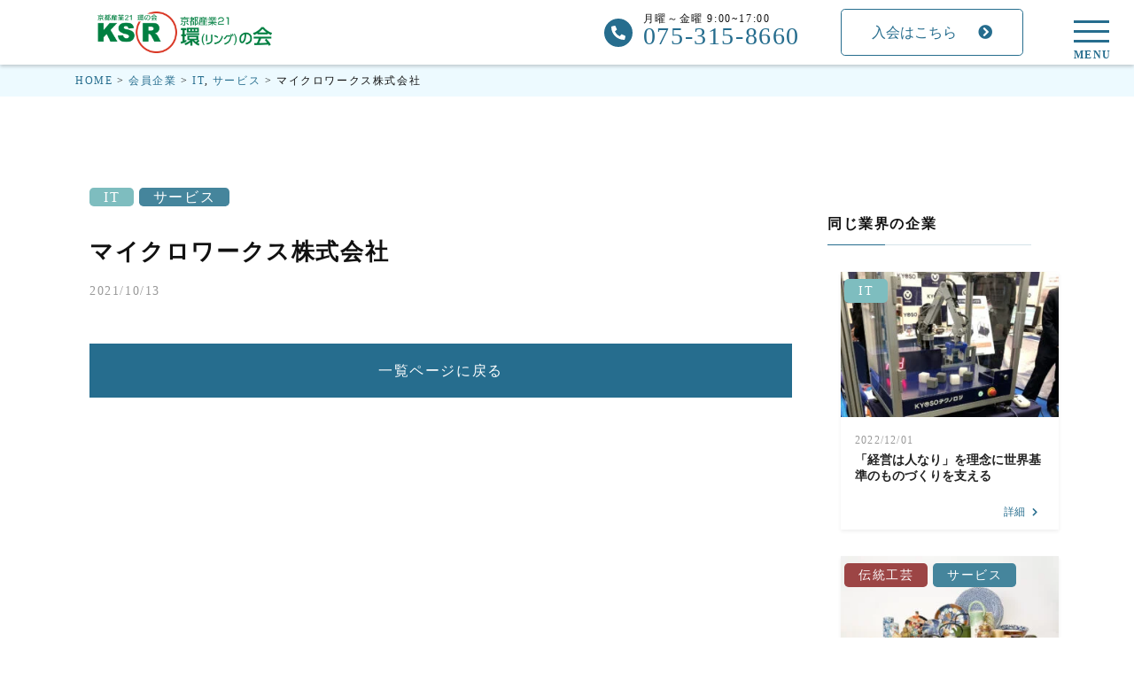

--- FILE ---
content_type: text/html; charset=UTF-8
request_url: https://www.ksr-ring.jp/member/%E3%83%9E%E3%82%A4%E3%82%AF%E3%83%AD%E3%83%AF%E3%83%BC%E3%82%AF%E3%82%B9%E6%A0%AA%E5%BC%8F%E4%BC%9A%E7%A4%BE/
body_size: 12616
content:
<!doctype html>
<html lang="ja">
<head>
<meta charset="UTF-8">
<meta name="viewport" content="width=device-width, initial-scale=1">
<meta name="format-detection" content="telephone=no">
<link rel="profile" href="https://gmpg.org/xfn/11">
<link rel="stylesheet" href="https://unpkg.com/swiper@7/swiper-bundle.min.css"/>
<link rel="preconnect" href="https://fonts.googleapis.com">
<link rel="preconnect" href="https://fonts.gstatic.com" crossorigin>
<link href="https://fonts.googleapis.com/css2?family=Noto+Sans:wght@400;700&family=Ropa+Sans:ital@1&display=swap" rel="stylesheet">
<!-- Global site tag (gtag.js) - Google Analytics -->
<style>#wpadminbar #wp-admin-bar-wccp_free_top_button .ab-icon:before{content:"\f160";color:#02ca02;top:3px}#wpadminbar #wp-admin-bar-wccp_free_top_button .ab-icon{transform:rotate(45deg)}</style><style id='wp-img-auto-sizes-contain-inline-css'>img:is([sizes=auto i],[sizes^="auto," i]){contain-intrinsic-size:3000px 1500px}</style><style id='wp-emoji-styles-inline-css'>img.wp-smiley,img.emoji{display:inline!important;border:none!important;box-shadow:none!important;height:1em!important;width:1em!important;margin:0 .07em!important;vertical-align:-.1em!important;background:none!important;padding:0!important}</style><style id='classic-theme-styles-inline-css'>.wp-block-button__link{color:#fff;background-color:#32373c;border-radius:9999px;box-shadow:none;text-decoration:none;padding:calc(.667em + 2px) calc(1.333em + 2px);font-size:1.125em}.wp-block-file__button{background:#32373c;color:#fff;text-decoration:none}</style><link rel='stylesheet' id='contact-form-7-css' href='https://www.ksr-ring.jp/wp/wp-content/plugins/contact-form-7/includes/css/styles.css?ver=6.1.4' media='all'/><link rel='stylesheet' id='fvp-frontend-css' href='https://www.ksr-ring.jp/wp/wp-content/plugins/featured-video-plus/styles/frontend.css?ver=2.3.3' media='all'/><link rel='stylesheet' id='mysite-style-css' href='https://www.ksr-ring.jp/wp/wp-content/themes/krs-ring/style.css?ver=1.0.0' media='all'/><link rel='stylesheet' id='mysite-fontawesome-css' href='https://cdn.jsdelivr.net/npm/@fortawesome/fontawesome-free@5/css/all.min.css?ver=6.9' media='all'/><script async src="https://www.googletagmanager.com/gtag/js?id=G-PZD5SQE8PC"></script>
<script>window.dataLayer=window.dataLayer||[];function gtag(){dataLayer.push(arguments);}gtag('js',new Date());gtag('config','G-PZD5SQE8PC');</script>
<meta name='robots' content='index, follow, max-image-preview:large, max-snippet:-1, max-video-preview:-1'/>
<!-- This site is optimized with the Yoast SEO plugin v26.7 - https://yoast.com/wordpress/plugins/seo/ -->
<title>マイクロワークス株式会社 - 京都産業21環(リング)の会</title>
<link rel="canonical" href="https://www.ksr-ring.jp/member/マイクロワークス株式会社/"/>
<meta property="og:locale" content="ja_JP"/>
<meta property="og:type" content="article"/>
<meta property="og:title" content="マイクロワークス株式会社 - 京都産業21環(リング)の会"/>
<meta property="og:url" content="https://www.ksr-ring.jp/member/マイクロワークス株式会社/"/>
<meta property="og:site_name" content="京都産業21環(リング)の会"/>
<meta name="twitter:card" content="summary_large_image"/>
<script type="application/ld+json" class="yoast-schema-graph">{"@context":"https://schema.org","@graph":[{"@type":"WebPage","@id":"https://www.ksr-ring.jp/member/%e3%83%9e%e3%82%a4%e3%82%af%e3%83%ad%e3%83%af%e3%83%bc%e3%82%af%e3%82%b9%e6%a0%aa%e5%bc%8f%e4%bc%9a%e7%a4%be/","url":"https://www.ksr-ring.jp/member/%e3%83%9e%e3%82%a4%e3%82%af%e3%83%ad%e3%83%af%e3%83%bc%e3%82%af%e3%82%b9%e6%a0%aa%e5%bc%8f%e4%bc%9a%e7%a4%be/","name":"マイクロワークス株式会社 - 京都産業21環(リング)の会","isPartOf":{"@id":"https://www.ksr-ring.jp/#website"},"datePublished":"2021-10-13T08:55:31+00:00","breadcrumb":{"@id":"https://www.ksr-ring.jp/member/%e3%83%9e%e3%82%a4%e3%82%af%e3%83%ad%e3%83%af%e3%83%bc%e3%82%af%e3%82%b9%e6%a0%aa%e5%bc%8f%e4%bc%9a%e7%a4%be/#breadcrumb"},"inLanguage":"ja","potentialAction":[{"@type":"ReadAction","target":["https://www.ksr-ring.jp/member/%e3%83%9e%e3%82%a4%e3%82%af%e3%83%ad%e3%83%af%e3%83%bc%e3%82%af%e3%82%b9%e6%a0%aa%e5%bc%8f%e4%bc%9a%e7%a4%be/"]}]},{"@type":"BreadcrumbList","@id":"https://www.ksr-ring.jp/member/%e3%83%9e%e3%82%a4%e3%82%af%e3%83%ad%e3%83%af%e3%83%bc%e3%82%af%e3%82%b9%e6%a0%aa%e5%bc%8f%e4%bc%9a%e7%a4%be/#breadcrumb","itemListElement":[{"@type":"ListItem","position":1,"name":"ホーム","item":"https://www.ksr-ring.jp/"},{"@type":"ListItem","position":2,"name":"会員企業","item":"https://www.ksr-ring.jp/member/"},{"@type":"ListItem","position":3,"name":"マイクロワークス株式会社"}]},{"@type":"WebSite","@id":"https://www.ksr-ring.jp/#website","url":"https://www.ksr-ring.jp/","name":"京都産業21環(リング)の会","description":"京都産業21環(リング)の会では、会員同士のつながりを広く、なおかつ結びつきを強めることで、今までにない可能性へと一歩ずつ進んでいける仲間の集まりでありたいと思っています。「心で感じ(感性)、考え(知性)、実践(行動)」をモットーに、お互いにスキルアップを目指し、楽しく学びながら交流が深まる環(リング)を共に作っていきましょう。","publisher":{"@id":"https://www.ksr-ring.jp/#organization"},"potentialAction":[{"@type":"SearchAction","target":{"@type":"EntryPoint","urlTemplate":"https://www.ksr-ring.jp/?s={search_term_string}"},"query-input":{"@type":"PropertyValueSpecification","valueRequired":true,"valueName":"search_term_string"}}],"inLanguage":"ja"},{"@type":"Organization","@id":"https://www.ksr-ring.jp/#organization","name":"京都産業21環(リング)の会","url":"https://www.ksr-ring.jp/","logo":{"@type":"ImageObject","inLanguage":"ja","@id":"https://www.ksr-ring.jp/#/schema/logo/image/","url":"https://www.ksr-ring.jp/wp/wp-content/uploads/2023/05/ksr.png","contentUrl":"https://www.ksr-ring.jp/wp/wp-content/uploads/2023/05/ksr.png","width":2013,"height":498,"caption":"京都産業21環(リング)の会"},"image":{"@id":"https://www.ksr-ring.jp/#/schema/logo/image/"}}]}</script>
<!-- / Yoast SEO plugin. -->
<link rel='dns-prefetch' href='//webfonts.xserver.jp'/>
<link rel='dns-prefetch' href='//cdn.jsdelivr.net'/>
<link rel='dns-prefetch' href='//stackpath.bootstrapcdn.com'/>
<link rel="alternate" type="application/rss+xml" title="京都産業21環(リング)の会 &raquo; フィード" href="https://www.ksr-ring.jp/feed/"/>
<link rel="alternate" type="application/rss+xml" title="京都産業21環(リング)の会 &raquo; コメントフィード" href="https://www.ksr-ring.jp/comments/feed/"/>
<link rel="alternate" title="oEmbed (JSON)" type="application/json+oembed" href="https://www.ksr-ring.jp/wp-json/oembed/1.0/embed?url=https%3A%2F%2Fwww.ksr-ring.jp%2Fmember%2F%25e3%2583%259e%25e3%2582%25a4%25e3%2582%25af%25e3%2583%25ad%25e3%2583%25af%25e3%2583%25bc%25e3%2582%25af%25e3%2582%25b9%25e6%25a0%25aa%25e5%25bc%258f%25e4%25bc%259a%25e7%25a4%25be%2F"/>
<link rel="alternate" title="oEmbed (XML)" type="text/xml+oembed" href="https://www.ksr-ring.jp/wp-json/oembed/1.0/embed?url=https%3A%2F%2Fwww.ksr-ring.jp%2Fmember%2F%25e3%2583%259e%25e3%2582%25a4%25e3%2582%25af%25e3%2583%25ad%25e3%2583%25af%25e3%2583%25bc%25e3%2582%25af%25e3%2582%25b9%25e6%25a0%25aa%25e5%25bc%258f%25e4%25bc%259a%25e7%25a4%25be%2F&#038;format=xml"/>
<script src="https://www.ksr-ring.jp/wp/wp-includes/js/jquery/jquery.min.js?ver=3.7.1" id="jquery-core-js"></script>
<script src="https://www.ksr-ring.jp/wp/wp-includes/js/jquery/jquery-migrate.min.js?ver=3.4.1" id="jquery-migrate-js"></script>
<script src="//webfonts.xserver.jp/js/xserverv3.js?fadein=0&amp;ver=2.0.9" id="typesquare_std-js"></script>
<script src="https://www.ksr-ring.jp/wp/wp-content/plugins/featured-video-plus/js/jquery.fitvids.min.js?ver=master-2015-08" id="jquery.fitvids-js"></script>
<script id="fvp-frontend-js-extra">var fvpdata={"ajaxurl":"https://www.ksr-ring.jp/wp/wp-admin/admin-ajax.php","nonce":"57eb3b7361","fitvids":"1","dynamic":"","overlay":"","opacity":"0.75","color":"b","width":"640"};</script>
<script src="https://www.ksr-ring.jp/wp/wp-content/plugins/featured-video-plus/js/frontend.min.js?ver=2.3.3" id="fvp-frontend-js"></script>
<link rel="https://api.w.org/" href="https://www.ksr-ring.jp/wp-json/"/><link rel="alternate" title="JSON" type="application/json" href="https://www.ksr-ring.jp/wp-json/wp/v2/member/247"/><link rel="EditURI" type="application/rsd+xml" title="RSD" href="https://www.ksr-ring.jp/wp/xmlrpc.php?rsd"/>
<meta name="generator" content="WordPress 6.9"/>
<link rel='shortlink' href='https://www.ksr-ring.jp/?p=247'/>
<noscript><style>.lazyload[data-src]{display:none!important}</style></noscript><style>.lazyload{background-image:none!important}.lazyload:before{background-image:none!important}</style>	<style id="wp-custom-css">.post-eyecatch{display:none}</style>
<style id='global-styles-inline-css'>:root{--wp--preset--aspect-ratio--square:1;--wp--preset--aspect-ratio--4-3: 4/3;--wp--preset--aspect-ratio--3-4: 3/4;--wp--preset--aspect-ratio--3-2: 3/2;--wp--preset--aspect-ratio--2-3: 2/3;--wp--preset--aspect-ratio--16-9: 16/9;--wp--preset--aspect-ratio--9-16: 9/16;--wp--preset--color--black:#000;--wp--preset--color--cyan-bluish-gray:#abb8c3;--wp--preset--color--white:#fff;--wp--preset--color--pale-pink:#f78da7;--wp--preset--color--vivid-red:#cf2e2e;--wp--preset--color--luminous-vivid-orange:#ff6900;--wp--preset--color--luminous-vivid-amber:#fcb900;--wp--preset--color--light-green-cyan:#7bdcb5;--wp--preset--color--vivid-green-cyan:#00d084;--wp--preset--color--pale-cyan-blue:#8ed1fc;--wp--preset--color--vivid-cyan-blue:#0693e3;--wp--preset--color--vivid-purple:#9b51e0;--wp--preset--gradient--vivid-cyan-blue-to-vivid-purple:linear-gradient(135deg,#0693e3 0%,#9b51e0 100%);--wp--preset--gradient--light-green-cyan-to-vivid-green-cyan:linear-gradient(135deg,#7adcb4 0%,#00d082 100%);--wp--preset--gradient--luminous-vivid-amber-to-luminous-vivid-orange:linear-gradient(135deg,#fcb900 0%,#ff6900 100%);--wp--preset--gradient--luminous-vivid-orange-to-vivid-red:linear-gradient(135deg,#ff6900 0%,#cf2e2e 100%);--wp--preset--gradient--very-light-gray-to-cyan-bluish-gray:linear-gradient(135deg,#eee 0%,#a9b8c3 100%);--wp--preset--gradient--cool-to-warm-spectrum:linear-gradient(135deg,#4aeadc 0%,#9778d1 20%,#cf2aba 40%,#ee2c82 60%,#fb6962 80%,#fef84c 100%);--wp--preset--gradient--blush-light-purple:linear-gradient(135deg,#ffceec 0%,#9896f0 100%);--wp--preset--gradient--blush-bordeaux:linear-gradient(135deg,#fecda5 0%,#fe2d2d 50%,#6b003e 100%);--wp--preset--gradient--luminous-dusk:linear-gradient(135deg,#ffcb70 0%,#c751c0 50%,#4158d0 100%);--wp--preset--gradient--pale-ocean:linear-gradient(135deg,#fff5cb 0%,#b6e3d4 50%,#33a7b5 100%);--wp--preset--gradient--electric-grass:linear-gradient(135deg,#caf880 0%,#71ce7e 100%);--wp--preset--gradient--midnight:linear-gradient(135deg,#020381 0%,#2874fc 100%);--wp--preset--font-size--small:13px;--wp--preset--font-size--medium:20px;--wp--preset--font-size--large:36px;--wp--preset--font-size--x-large:42px;--wp--preset--spacing--20:.44rem;--wp--preset--spacing--30:.67rem;--wp--preset--spacing--40:1rem;--wp--preset--spacing--50:1.5rem;--wp--preset--spacing--60:2.25rem;--wp--preset--spacing--70:3.38rem;--wp--preset--spacing--80:5.06rem;--wp--preset--shadow--natural:6px 6px 9px rgba(0,0,0,.2);--wp--preset--shadow--deep:12px 12px 50px rgba(0,0,0,.4);--wp--preset--shadow--sharp:6px 6px 0 rgba(0,0,0,.2);--wp--preset--shadow--outlined:6px 6px 0 -3px #fff , 6px 6px #000;--wp--preset--shadow--crisp:6px 6px 0 #000}:where(.is-layout-flex){gap:.5em}:where(.is-layout-grid){gap:.5em}body .is-layout-flex{display:flex}.is-layout-flex{flex-wrap:wrap;align-items:center}.is-layout-flex > :is(*, div){margin:0}body .is-layout-grid{display:grid}.is-layout-grid > :is(*, div){margin:0}:where(.wp-block-columns.is-layout-flex){gap:2em}:where(.wp-block-columns.is-layout-grid){gap:2em}:where(.wp-block-post-template.is-layout-flex){gap:1.25em}:where(.wp-block-post-template.is-layout-grid){gap:1.25em}.has-black-color{color:var(--wp--preset--color--black)!important}.has-cyan-bluish-gray-color{color:var(--wp--preset--color--cyan-bluish-gray)!important}.has-white-color{color:var(--wp--preset--color--white)!important}.has-pale-pink-color{color:var(--wp--preset--color--pale-pink)!important}.has-vivid-red-color{color:var(--wp--preset--color--vivid-red)!important}.has-luminous-vivid-orange-color{color:var(--wp--preset--color--luminous-vivid-orange)!important}.has-luminous-vivid-amber-color{color:var(--wp--preset--color--luminous-vivid-amber)!important}.has-light-green-cyan-color{color:var(--wp--preset--color--light-green-cyan)!important}.has-vivid-green-cyan-color{color:var(--wp--preset--color--vivid-green-cyan)!important}.has-pale-cyan-blue-color{color:var(--wp--preset--color--pale-cyan-blue)!important}.has-vivid-cyan-blue-color{color:var(--wp--preset--color--vivid-cyan-blue)!important}.has-vivid-purple-color{color:var(--wp--preset--color--vivid-purple)!important}.has-black-background-color{background-color:var(--wp--preset--color--black)!important}.has-cyan-bluish-gray-background-color{background-color:var(--wp--preset--color--cyan-bluish-gray)!important}.has-white-background-color{background-color:var(--wp--preset--color--white)!important}.has-pale-pink-background-color{background-color:var(--wp--preset--color--pale-pink)!important}.has-vivid-red-background-color{background-color:var(--wp--preset--color--vivid-red)!important}.has-luminous-vivid-orange-background-color{background-color:var(--wp--preset--color--luminous-vivid-orange)!important}.has-luminous-vivid-amber-background-color{background-color:var(--wp--preset--color--luminous-vivid-amber)!important}.has-light-green-cyan-background-color{background-color:var(--wp--preset--color--light-green-cyan)!important}.has-vivid-green-cyan-background-color{background-color:var(--wp--preset--color--vivid-green-cyan)!important}.has-pale-cyan-blue-background-color{background-color:var(--wp--preset--color--pale-cyan-blue)!important}.has-vivid-cyan-blue-background-color{background-color:var(--wp--preset--color--vivid-cyan-blue)!important}.has-vivid-purple-background-color{background-color:var(--wp--preset--color--vivid-purple)!important}.has-black-border-color{border-color:var(--wp--preset--color--black)!important}.has-cyan-bluish-gray-border-color{border-color:var(--wp--preset--color--cyan-bluish-gray)!important}.has-white-border-color{border-color:var(--wp--preset--color--white)!important}.has-pale-pink-border-color{border-color:var(--wp--preset--color--pale-pink)!important}.has-vivid-red-border-color{border-color:var(--wp--preset--color--vivid-red)!important}.has-luminous-vivid-orange-border-color{border-color:var(--wp--preset--color--luminous-vivid-orange)!important}.has-luminous-vivid-amber-border-color{border-color:var(--wp--preset--color--luminous-vivid-amber)!important}.has-light-green-cyan-border-color{border-color:var(--wp--preset--color--light-green-cyan)!important}.has-vivid-green-cyan-border-color{border-color:var(--wp--preset--color--vivid-green-cyan)!important}.has-pale-cyan-blue-border-color{border-color:var(--wp--preset--color--pale-cyan-blue)!important}.has-vivid-cyan-blue-border-color{border-color:var(--wp--preset--color--vivid-cyan-blue)!important}.has-vivid-purple-border-color{border-color:var(--wp--preset--color--vivid-purple)!important}.has-vivid-cyan-blue-to-vivid-purple-gradient-background{background:var(--wp--preset--gradient--vivid-cyan-blue-to-vivid-purple)!important}.has-light-green-cyan-to-vivid-green-cyan-gradient-background{background:var(--wp--preset--gradient--light-green-cyan-to-vivid-green-cyan)!important}.has-luminous-vivid-amber-to-luminous-vivid-orange-gradient-background{background:var(--wp--preset--gradient--luminous-vivid-amber-to-luminous-vivid-orange)!important}.has-luminous-vivid-orange-to-vivid-red-gradient-background{background:var(--wp--preset--gradient--luminous-vivid-orange-to-vivid-red)!important}.has-very-light-gray-to-cyan-bluish-gray-gradient-background{background:var(--wp--preset--gradient--very-light-gray-to-cyan-bluish-gray)!important}.has-cool-to-warm-spectrum-gradient-background{background:var(--wp--preset--gradient--cool-to-warm-spectrum)!important}.has-blush-light-purple-gradient-background{background:var(--wp--preset--gradient--blush-light-purple)!important}.has-blush-bordeaux-gradient-background{background:var(--wp--preset--gradient--blush-bordeaux)!important}.has-luminous-dusk-gradient-background{background:var(--wp--preset--gradient--luminous-dusk)!important}.has-pale-ocean-gradient-background{background:var(--wp--preset--gradient--pale-ocean)!important}.has-electric-grass-gradient-background{background:var(--wp--preset--gradient--electric-grass)!important}.has-midnight-gradient-background{background:var(--wp--preset--gradient--midnight)!important}.has-small-font-size{font-size:var(--wp--preset--font-size--small)!important}.has-medium-font-size{font-size:var(--wp--preset--font-size--medium)!important}.has-large-font-size{font-size:var(--wp--preset--font-size--large)!important}.has-x-large-font-size{font-size:var(--wp--preset--font-size--x-large)!important}</style>
</head>
<body class="wp-singular member-template-default single single-member postid-247 wp-theme-krs-ring none"><noscript><meta HTTP-EQUIV="refresh" content="0;url='https://www.ksr-ring.jp/member/%E3%83%9E%E3%82%A4%E3%82%AF%E3%83%AD%E3%83%AF%E3%83%BC%E3%82%AF%E3%82%B9%E6%A0%AA%E5%BC%8F%E4%BC%9A%E7%A4%BE/?PageSpeed=noscript'" /><style><!--table,div,span,font,p{display:none} --></style><div style="display:block">Please click <a href="https://www.ksr-ring.jp/member/%E3%83%9E%E3%82%A4%E3%82%AF%E3%83%AD%E3%83%AF%E3%83%BC%E3%82%AF%E3%82%B9%E6%A0%AA%E5%BC%8F%E4%BC%9A%E7%A4%BE/?PageSpeed=noscript">here</a> if you are not redirected within a few seconds.</div></noscript>
<!-- Navigation -->
<div class="site" id="page" x-data="{MenuOpen : false}">
<button class="menu bg-transparent border-0 position-fixed" :class="{ 'menu-open': MenuOpen }" @click="MenuOpen = !MenuOpen">
<span class=btn-menu-inner>
<span></span>
<span></span>
<span></span>
</span>
<p class="d-none d-lg-block text-primary fz-12 ltsp-1 mt-1 font-weight-bold">MENU</p>
</button>
<div class="scroll-wrap position-fixed d-none">
<img src="[data-uri]" alt="" class="img-fluid lazyload" data-src="https://www.ksr-ring.jp/wp/wp-content/themes/krs-ring/img/scroll.svg" decoding="async"><noscript><img src="https://www.ksr-ring.jp/wp/wp-content/themes/krs-ring/img/scroll.svg" alt="" class="img-fluid" data-eio="l"></noscript>
</div>
<div class="menu-content" x-show="MenuOpen" x-cloak>
<div class="menu-wrap" @click.outside="MenuOpen = false">
<nav id="site-navigation" class="main-navigation">
<div class="container">
<div class="site-branding pl-lg-4 py-e10">
<a href="https://www.ksr-ring.jp" rel="home">
<img class="img-fluid d-none d-md-block lazyload" src="[data-uri]" alt="京都産業21環(リング)の会" width="200" height="auto" data-src="https://www.ksr-ring.jp/wp/wp-content/themes/krs-ring/img/logo.png" decoding="async" data-eio-rwidth="317" data-eio-rheight="74"><noscript><img class="img-fluid d-none d-md-block" src="https://www.ksr-ring.jp/wp/wp-content/themes/krs-ring/img/logo.png" alt="京都産業21環(リング)の会" width="200" height="auto" data-eio="l"></noscript>
<img class="img-fluid d-block d-md-none lazyload" src="[data-uri]" alt="京都産業21環(リング)の会" width="180" height="auto" data-src="https://www.ksr-ring.jp/wp/wp-content/themes/krs-ring/img/logo.png" decoding="async" data-eio-rwidth="317" data-eio-rheight="74"><noscript><img class="img-fluid d-block d-md-none" src="https://www.ksr-ring.jp/wp/wp-content/themes/krs-ring/img/logo.png" alt="京都産業21環(リング)の会" width="180" height="auto" data-eio="l"></noscript>
</h1>
</div>
</div>
<div class="header-menu ml-e15 ml-md-e50 mt-3 mt-md-e50">
<p class="fz-14 font-weight-bold text-primary mb-4">TEL / FAX</p>
<div class="pl-4 tel-wrap d-flex align-items-center mr-e12">
<img src="[data-uri]" alt="" class="img-fluid lazyload" data-src="https://www.ksr-ring.jp/wp/wp-content/themes/krs-ring/img/tel.svg" decoding="async"><noscript><img src="https://www.ksr-ring.jp/wp/wp-content/themes/krs-ring/img/tel.svg" alt="" class="img-fluid" data-eio="l"></noscript>
<div class="pl-e12">
<p class="text-prey fz-12 lh-10 mb-0">月曜～金曜 9:00~17:00</p>
<a class="fz-28 lh-10 text-primary ropa-sans mb-0 ltsp-n02" href="tel:075-315-8660">075-315-8660</a>
</div>
</div>
<div class="mt-3 pl-4 tel-wrap d-flex align-items-center mr-e12">
<img src="[data-uri]" alt="" class="img-fluid lazyload" data-src="https://www.ksr-ring.jp/wp/wp-content/themes/krs-ring/img/fax2.svg" decoding="async"><noscript><img src="https://www.ksr-ring.jp/wp/wp-content/themes/krs-ring/img/fax2.svg" alt="" class="img-fluid" data-eio="l"></noscript>
<div class="pl-e12">
<p class="fz-28 lh-10 text-primary ropa-sans mb-0 ltsp-n02 font-weight-bold">075-315-9091</p>
</div>
</div>
<p class="fz-14 font-weight-bold text-primary mt-4">MENU</p>
<ul class="list-unstyled fz-18 fz-md-26 pl-4">
<li class="mb-3">
<a href="https://www.ksr-ring.jp/company" class="d-flex justify-content-between align-items-center">
<span>運営者情報</span>
<i class="fas fa-caret-right"></i>
</a>
</li>
<li class="mb-3">
<a href="https://www.ksr-ring.jp/member-list" class="d-flex justify-content-between align-items-center">
<span>会員企業一覧</span>
<i class="fas fa-caret-right"></i>
</a>
</li>
<li class="mb-3">
<a href="https://www.ksr-ring.jp/member" class="d-flex justify-content-between align-items-center">
<span>企業動画・記事一覧</span>
<i class="fas fa-caret-right"></i>
</a>
</li>
<li class="mb-3">
<a href="https://www.ksr-ring.jp/event" class="d-flex justify-content-between align-items-center">
<span>イベント一覧</span>
<i class="fas fa-caret-right"></i>
</a>
</li>
<li class="mb-3">
<a href="https://www.ksr-ring.jp/news" class="d-flex justify-content-between align-items-center">
<span>お知らせ</span>
<i class="fas fa-caret-right"></i>
</a>
</li>
<li class="mb-3">
<a href="https://www.ksr-ring.jp/contact" class="d-flex justify-content-between align-items-center">
<span>お問い合わせ</span>
<i class="fas fa-caret-right"></i>
</a>
</li>
<li class="mb-3">
<a href="https://www.ksr-ring.jp/link" class="d-flex justify-content-between align-items-center">
<span>リンク</span>
<i class="fas fa-caret-right"></i>
</a>
</li>
<li class="menu-join mt-e40">
<span class="menu-join-before"></span>
<div class="py-4">
<a href="https://www.ksr-ring.jp/join" class="d-flex justify-content-between align-items-center">
<span>入会はこちら</span>
<i class="fas fa-sign-in-alt"></i>
</a>
</div>
<span class="menu-join-after"></span>
</li>
</ul>
</div>
</nav>
</div>
</div>
<header id="masthead" class="site-header py-e10 fixed-top">
<div class="container">
<div class="d-flex justify-content-between align-items-center">
<div class="site-branding d-flex justify-content-center align-items-center pl-lg-4">
<h1 class="site-title mb-0">
<a href="https://www.ksr-ring.jp" rel="home">
<img class="img-fluid d-none d-md-block lazyload" src="[data-uri]" alt="京都産業21環(リング)の会" width="200" height="auto" data-src="https://www.ksr-ring.jp/wp/wp-content/themes/krs-ring/img/logo.png" decoding="async" data-eio-rwidth="317" data-eio-rheight="74"><noscript><img class="img-fluid d-none d-md-block" src="https://www.ksr-ring.jp/wp/wp-content/themes/krs-ring/img/logo.png" alt="京都産業21環(リング)の会" width="200" height="auto" data-eio="l"></noscript>
<img class="img-fluid d-block d-md-none lazyload" src="[data-uri]" alt="京都産業21環(リング)の会" width="180" height="auto" data-src="https://www.ksr-ring.jp/wp/wp-content/themes/krs-ring/img/logo.png" decoding="async" data-eio-rwidth="317" data-eio-rheight="74"><noscript><img class="img-fluid d-block d-md-none" src="https://www.ksr-ring.jp/wp/wp-content/themes/krs-ring/img/logo.png" alt="京都産業21環(リング)の会" width="180" height="auto" data-eio="l"></noscript>
</a>
</h1>
</div>
<div class="header-right d-flex align-items-center">
<div class="tel-wrap d-none d-lg-flex align-items-center mr-e12">
<a href="tel:075-315-8660">
<img src="[data-uri]" alt="" class="img-fluid lazyload" data-src="https://www.ksr-ring.jp/wp/wp-content/themes/krs-ring/img/tel.svg" decoding="async"><noscript><img src="https://www.ksr-ring.jp/wp/wp-content/themes/krs-ring/img/tel.svg" alt="" class="img-fluid" data-eio="l"></noscript>
</a>
<div class="pl-e12">
<p class="text-prey fz-12 lh-10 mb-0">月曜～金曜 9:00~17:00</p>
<a class="fz-28 lh-10 text-primary ropa-sans mb-0 ltsp-n02" href="tel:075-315-8660">075-315-8660</a>
</div>
</div>
<button class="ml-e34 btn btn-outline-primary py-e12 px-e34 rounded-lg d-none d-lg-block" type="button" onclick="location.href='https://www.ksr-ring.jp/join'">
入会はこちら<i class="fas fa-chevron-circle-right ml-4"></i>
</button>
<div class="p-e20"></div>
</div>
</div>
</div>
</header>
<div class="breadcrumbs fz-12 bg-primary-third py-2" typeof="BreadcrumbList" vocab="https://schema.org/">
<div class="container">
<span property="itemListElement" typeof="ListItem"><a property="item" typeof="WebPage" title="Go to 京都産業21環(リング)の会." href="https://www.ksr-ring.jp" class="home"><span property="name">HOME</span></a><meta property="position" content="1"></span> &gt; <span property="itemListElement" typeof="ListItem"><a property="item" typeof="WebPage" title="会員企業へ移動する" href="https://www.ksr-ring.jp/member/" class="archive post-member-archive"><span property="name">会員企業</span></a><meta property="position" content="2"></span> &gt; <span property="itemListElement" typeof="ListItem"><a property="item" typeof="WebPage" title="Go to the IT 業界 archives." href="https://www.ksr-ring.jp/industry/it/" class="industry"><span property="name">IT</span></a><meta property="position" content="3"></span>, <span property="itemListElement" typeof="ListItem"><a property="item" typeof="WebPage" title="Go to the サービス 業界 archives." href="https://www.ksr-ring.jp/industry/service/" class="industry"><span property="name">サービス</span></a><meta property="position" content="3"></span> &gt; <span property="itemListElement" typeof="ListItem"><span property="name" class="post post-member current-item">マイクロワークス株式会社</span><meta property="url" content="https://www.ksr-ring.jp/member/%e3%83%9e%e3%82%a4%e3%82%af%e3%83%ad%e3%83%af%e3%83%bc%e3%82%af%e3%82%b9%e6%a0%aa%e5%bc%8f%e4%bc%9a%e7%a4%be/"><meta property="position" content="4"></span>	</div>
</div>
<div class="container mt-e60 mt-md-e100">
<div class="row mb-e60 mb-md-e120">
<div class="col-lg-9">
<main id="primary" class="site-main mx-md-3 mb-e60 mb-md-0">
<a style="background-color: #7ebdbf" class="mt-1 px-3 py-e2 text-white rounded-lg" href="https://www.ksr-ring.jp/industry/it/">IT</a>
<a style="background-color: #45859c" class="mt-1 px-3 py-e2 text-white rounded-lg" href="https://www.ksr-ring.jp/industry/service/">サービス</a>
<h2 class="mt-2 fz-1 fz-18 pb-3"></h2>
<h1 class="post-title mt-2">マイクロワークス株式会社</h1>
<p class="text-grey fz-14">2021/10/13</p>
<div class="content-wrap mt-5">
</div>
<div class="mt-5 text-center">
<a class="btn btn-primary d-block mx-auto mb-5 p-3" href="https://www.ksr-ring.jp/member">一覧ページに戻る</a>
</div>
</main><!-- #main -->
</div>
<aside class="col-lg-3 pl-lg-4 pt-e30">
<div class="row">
<p class="font-weight-bold mb-e10">同じ業界の企業</p>
<span class="sidebar-bar mb-e30">
<span class="sidebar-center-bar"></span>
</span>
<div class="col-12 col-md-6 col-lg-12">
<article id="post-142" class="post-142 member type-member status-publish has-post-thumbnail hentry industry-it">
<div class="position-relative shadow-sm mb-e30 bg-white">
<div class="event-category position-absolute mt-1 ml-1 fz-14">
<a style="background-color: #7ebdbf" class="mt-1 px-3 py-e2 text-white rounded-lg d-inline-block" href="https://www.ksr-ring.jp/industry/it/">IT</a>
</div>
<a href="https://www.ksr-ring.jp/member/kyoso-tec/" class="text-black">
<img width="350" height="233" src="[data-uri]" class="img-fluid wp-post-image lazyload" alt="" decoding="async" fetchpriority="high" data-src="https://www.ksr-ring.jp/wp/wp-content/uploads/2022/12/agartram-350x233.jpg" data-srcset="https://www.ksr-ring.jp/wp/wp-content/uploads/2022/12/agartram-350x233.jpg 350w, https://www.ksr-ring.jp/wp/wp-content/uploads/2022/12/agartram-300x200.jpg 300w, https://www.ksr-ring.jp/wp/wp-content/uploads/2022/12/agartram-1024x683.jpg 1024w, https://www.ksr-ring.jp/wp/wp-content/uploads/2022/12/agartram-768x512.jpg 768w, https://www.ksr-ring.jp/wp/wp-content/uploads/2022/12/agartram-780x520.jpg 780w, https://www.ksr-ring.jp/wp/wp-content/uploads/2022/12/agartram.jpg 1125w" data-sizes="auto" data-eio-rwidth="350" data-eio-rheight="233"/><noscript><img width="350" height="233" src="https://www.ksr-ring.jp/wp/wp-content/uploads/2022/12/agartram-350x233.jpg" class="img-fluid wp-post-image" alt="" decoding="async" fetchpriority="high" srcset="https://www.ksr-ring.jp/wp/wp-content/uploads/2022/12/agartram-350x233.jpg 350w, https://www.ksr-ring.jp/wp/wp-content/uploads/2022/12/agartram-300x200.jpg 300w, https://www.ksr-ring.jp/wp/wp-content/uploads/2022/12/agartram-1024x683.jpg 1024w, https://www.ksr-ring.jp/wp/wp-content/uploads/2022/12/agartram-768x512.jpg 768w, https://www.ksr-ring.jp/wp/wp-content/uploads/2022/12/agartram-780x520.jpg 780w, https://www.ksr-ring.jp/wp/wp-content/uploads/2022/12/agartram.jpg 1125w" sizes="(max-width: 350px) 100vw, 350px" data-eio="l"/></noscript> <div class="event-detail mx-3 pb-2 ltsp-0">
<p class="fz-12 text-grey mb-1 mt-3 ltsp-1">2022/12/01</p>
<p class="fz-14 lh-13 font-weight-bold">「経営は人なり」を理念に世界基準のものづくりを支える</p>
<div class="text-right mr-2">
<a class="fz-12" href="https://www.ksr-ring.jp/member/kyoso-tec/">詳細<i class="fas fa-chevron-right fz-10 ml-2"></i></a>
</div>
</div>
</a>
</div>
</article>	</div>
<div class="col-12 col-md-6 col-lg-12">
<article id="post-592" class="post-592 member type-member status-publish has-post-thumbnail hentry industry-traditional-crafts industry-service">
<div class="position-relative shadow-sm mb-e30 bg-white">
<div class="event-category position-absolute mt-1 ml-1 fz-14">
<a style="background-color: #9c4545" class="mt-1 px-3 py-e2 text-white rounded-lg d-inline-block" href="https://www.ksr-ring.jp/industry/traditional-crafts/">伝統工芸</a>
<a style="background-color: #45859c" class="mt-1 px-3 py-e2 text-white rounded-lg d-inline-block" href="https://www.ksr-ring.jp/industry/service/">サービス</a>
</div>
<a href="https://www.ksr-ring.jp/member/t-nishikawa/" class="text-black">
<img width="350" height="233" src="[data-uri]" class="img-fluid wp-post-image lazyload" alt="西川貞三郎商店商品写真" decoding="async" data-src="https://www.ksr-ring.jp/wp/wp-content/uploads/2022/09/nishikawa_photo_00-350x233.jpg" data-srcset="https://www.ksr-ring.jp/wp/wp-content/uploads/2022/09/nishikawa_photo_00-350x233.jpg 350w, https://www.ksr-ring.jp/wp/wp-content/uploads/2022/09/nishikawa_photo_00-300x200.jpg 300w, https://www.ksr-ring.jp/wp/wp-content/uploads/2022/09/nishikawa_photo_00-1024x683.jpg 1024w, https://www.ksr-ring.jp/wp/wp-content/uploads/2022/09/nishikawa_photo_00-768x512.jpg 768w, https://www.ksr-ring.jp/wp/wp-content/uploads/2022/09/nishikawa_photo_00-780x520.jpg 780w, https://www.ksr-ring.jp/wp/wp-content/uploads/2022/09/nishikawa_photo_00.jpg 1125w" data-sizes="auto" data-eio-rwidth="350" data-eio-rheight="233"/><noscript><img width="350" height="233" src="https://www.ksr-ring.jp/wp/wp-content/uploads/2022/09/nishikawa_photo_00-350x233.jpg" class="img-fluid wp-post-image" alt="西川貞三郎商店商品写真" decoding="async" srcset="https://www.ksr-ring.jp/wp/wp-content/uploads/2022/09/nishikawa_photo_00-350x233.jpg 350w, https://www.ksr-ring.jp/wp/wp-content/uploads/2022/09/nishikawa_photo_00-300x200.jpg 300w, https://www.ksr-ring.jp/wp/wp-content/uploads/2022/09/nishikawa_photo_00-1024x683.jpg 1024w, https://www.ksr-ring.jp/wp/wp-content/uploads/2022/09/nishikawa_photo_00-768x512.jpg 768w, https://www.ksr-ring.jp/wp/wp-content/uploads/2022/09/nishikawa_photo_00-780x520.jpg 780w, https://www.ksr-ring.jp/wp/wp-content/uploads/2022/09/nishikawa_photo_00.jpg 1125w" sizes="(max-width: 350px) 100vw, 350px" data-eio="l"/></noscript> <div class="event-detail mx-3 pb-2 ltsp-0">
<p class="fz-12 text-grey mb-1 mt-3 ltsp-1">2022/11/01</p>
<p class="fz-14 lh-13 font-weight-bold">海外のお客さまに愛される清水焼を提案する</p>
<div class="text-right mr-2">
<a class="fz-12" href="https://www.ksr-ring.jp/member/t-nishikawa/">詳細<i class="fas fa-chevron-right fz-10 ml-2"></i></a>
</div>
</div>
</a>
</div>
</article>	</div>
</div>
</aside>
</div>
</div>
<!-- header -->
<style type="text/css">
	#wpcp-error-message {
	    direction: ltr;
	    text-align: center;
	    transition: opacity 900ms ease 0s;
	    z-index: 99999999;
	}
	.hideme {
    	opacity:0;
    	visibility: hidden;
	}
	.showme {
    	opacity:1;
    	visibility: visible;
	}
	.msgmsg-box-wpcp {
		border:1px solid #f5aca6;
		border-radius: 10px;
		color: #555;
		font-family: Tahoma;
		font-size: 11px;
		margin: 10px;
		padding: 10px 36px;
		position: fixed;
		width: 255px;
		top: 50%;
  		left: 50%;
  		margin-top: -10px;
  		margin-left: -130px;
  		-webkit-box-shadow: 0px 0px 34px 2px rgba(242,191,191,1);
		-moz-box-shadow: 0px 0px 34px 2px rgba(242,191,191,1);
		box-shadow: 0px 0px 34px 2px rgba(242,191,191,1);
	}
	.msgmsg-box-wpcp span {
		font-weight:bold;
		text-transform:uppercase;
	}
		.warning-wpcp {
		background:#ffecec url('https://www.ksr-ring.jp/wp/wp-content/plugins/wp-content-copy-protector/images/warning.png') no-repeat 10px 50%;
	}
    </style><script src="https://ajax.googleapis.com/ajax/libs/jquery/1.11.1/jquery.min.js"></script>
<!-- ヘッダーの高さ分だけコンテンツを下げる -->
<script>$(function(){var height=$("#masthead").height();$("body").css("margin-top",height+20);});</script>
<footer class="site-footer">
<div class="footer-top">
<div class="container">
<div class="join-wrap d-lg-flex justify-content-center align-items-center py-4 py-md-e100">
<div class="join-heading text-white text-center text-md-center">
<h2 class="fz-30">JOIN</h2>
<p class="font-weight-bold">入会はこちらから</p>
</div>
<span class="footer-bar mx-md-5 my-3 my-md-0"></span>
<div class="d-md-flex">
<div class="join-buttom-wrap mr-md-5 mb-3 mb-md-0 text-center" type="button" onclick="location.href='https://www.ksr-ring.jp/join'">
<button class="btn btn-light join-fax mx-auto d-flex align-items-center py-4 pl-e30 pr-4 rounded-sm text-left">
<img src="[data-uri]" alt="" class="img-fluid mr-e30 lazyload" data-src="https://www.ksr-ring.jp/wp/wp-content/themes/krs-ring/img/pc.svg" decoding="async"><noscript><img src="https://www.ksr-ring.jp/wp/wp-content/themes/krs-ring/img/pc.svg" alt="" class="img-fluid mr-e30" data-eio="l"></noscript>
<div class="join-buttom-right">
<p class="text-primary fz-22 font-weight-bold mb-2 lh-10">入会フォーム</p>
<p class="fz-12 text-black font-weight-bold mb-0">HPのフォームに必要事項をご入力ください。</p>
</div>
<i class="fas fa-chevron-right ml-e20 text-primary"></i>
</button>
</div>
</div>
</div>
</div>
</div>
<div class="footer-bottom bg-primary-third">
<div class="container py-5">
<div class="row d-flex align-items-center justify-content-center">
<div class="col-lg-3 mx-e50 mx-lg-0 text-center text-lg-left">
<a href="https://www.ksr-ring.jp" rel="home">
<img src="[data-uri]" alt="" class="img-fluid lazyload" width="200" height="auto" data-src="https://www.ksr-ring.jp/wp/wp-content/themes/krs-ring/img/logo.png" decoding="async" data-eio-rwidth="317" data-eio-rheight="74"><noscript><img src="https://www.ksr-ring.jp/wp/wp-content/themes/krs-ring/img/logo.png" alt="" class="img-fluid" width="200" height="auto" data-eio="l"></noscript>
</a>
</div>
<div class="col-lg-7">
<p class="fz-20 fz-md-26 d-none d-lg-block">京都産業21環(リング)の会</p>
<div class="mt-4 mt-lg-e20 d-md-flex justify-content-between">
<div class="footer-address">
<p>〒600-8813<br>京都市下京区中堂寺南町134<br>京都府産業支援センター</p>
</div>
<div class="footer-access mt-4 mt-md-0">
<div class="train-wrap d-flex align-items-center">
<img src="[data-uri]" alt="" class="img-fluid lazyload" data-src="https://www.ksr-ring.jp/wp/wp-content/themes/krs-ring/img/train.png" decoding="async" data-eio-rwidth="49" data-eio-rheight="49"><noscript><img src="https://www.ksr-ring.jp/wp/wp-content/themes/krs-ring/img/train.png" alt="" class="img-fluid" data-eio="l"></noscript>
<div class="train-context ml-3">
<p class="text-primary mb-0">最寄り駅</p>
<p class="mb-0">JR「丹波口駅」より西へ徒歩5分</p>
</div>
</div>
<div class="text-right">
<a href="https://www.ksr-ring.jp/company/#access">アクセス
<img src="[data-uri]" alt="" class="text-primary lazyload" data-src="https://www.ksr-ring.jp/wp/wp-content/themes/krs-ring/img/arrow.svg" decoding="async"><noscript><img src="https://www.ksr-ring.jp/wp/wp-content/themes/krs-ring/img/arrow.svg" alt="" class="text-primary" data-eio="l"></noscript>
</a>
</div>
</div>
</div>
</div>
</div>
<div class="footer-menu mt-4 d-none d-md-block">
<ul class="list-unstyled d-flex justify-content-center align-items-center">
<li class="menu-item">
<a href="https://www.ksr-ring.jp/company">運営者情報</a>
</li>
<li class="menu-item">
<a href="https://www.ksr-ring.jp/member-list">会員企業一覧</a>
</li>
<li class="menu-item">
<a href="https://www.ksr-ring.jp/member">企業動画・記事一覧</a>
</li>
<!-- <li class="menu-item">
						<a href="https://www.ksr-ring.jp/event">イベント一覧</a>
					</li> -->
<li class="menu-item">
<a href="https://www.ksr-ring.jp/news">お知らせ</a>
</li>
<li class="menu-item">
<a href="https://www.ksr-ring.jp/contact">お問い合わせ</a>
</li>
<li class="menu-item">
<a href="https://www.ksr-ring.jp/join">入会案内</a>
</li>
<li class="menu-item">
<a href="https://www.ksr-ring.jp/link">リンク</a>
</li>
</ul>
</div>
<div class="under-bar my-4"></div>
<p class="text-center">Copyright © 2021 京都産業21環(リング)の会 All Rights Reserved.</p>
</div>
</div>
</footer><!-- #colophon -->
</div><!-- #page -->
<!-- matchHeight -->
<script src="https://cdnjs.cloudflare.com/ajax/libs/jquery.matchHeight/0.7.2/jquery.matchHeight-min.js" integrity="sha512-/bOVV1DV1AQXcypckRwsR9ThoCj7FqTV2/0Bm79bL3YSyLkVideFLE3MIZkq1u5t28ke1c0n31WYCOrO01dsUg==" crossorigin="anonymous"></script>
<script>jQuery(function(){jQuery('.price-item').matchHeight({byRow:false,});jQuery('.event-item').matchHeight({byRow:false,});jQuery('.member-item').matchHeight({byRow:false,});});</script>
<!-- alpine.js -->
<script defer src="https://unpkg.com/alpinejs@3.4.2/dist/cdn.min.js"></script>
<!-- swiper -->
<script src="https://unpkg.com/swiper@7/swiper-bundle.min.js"></script>
<script>var swiper=new Swiper(".eventSwiper",{slidesPerView:1,spaceBetween:0,centeredSlides:true,loop:true,autoplay:{delay:5000,},centeredSlides:true,breakpoints:{768:{slidesPerView:2,spaceBetween:30,},992:{slidesPerView:4,spaceBetween:30,},},pagination:{el:".swiper-pagination",},});</script>
<script type="speculationrules">
{"prefetch":[{"source":"document","where":{"and":[{"href_matches":"/*"},{"not":{"href_matches":["/wp/wp-*.php","/wp/wp-admin/*","/wp/wp-content/uploads/*","/wp/wp-content/*","/wp/wp-content/plugins/*","/wp/wp-content/themes/krs-ring/*","/*\\?(.+)"]}},{"not":{"selector_matches":"a[rel~=\"nofollow\"]"}},{"not":{"selector_matches":".no-prefetch, .no-prefetch a"}}]},"eagerness":"conservative"}]}
</script>
<div id="wpcp-error-message" class="msgmsg-box-wpcp hideme"><span>error: </span></div>
<script>var timeout_result;function show_wpcp_message(smessage){if(smessage!==""){var smessage_text='<span>Alert: </span>'+smessage;document.getElementById("wpcp-error-message").innerHTML=smessage_text;document.getElementById("wpcp-error-message").className="msgmsg-box-wpcp warning-wpcp showme";clearTimeout(timeout_result);timeout_result=setTimeout(hide_message,3000);}}function hide_message(){document.getElementById("wpcp-error-message").className="msgmsg-box-wpcp warning-wpcp hideme";}</script>
<script id="eio-lazy-load-js-before">var eio_lazy_vars={"exactdn_domain":"","skip_autoscale":0,"bg_min_dpr":1.100000000000000088817841970012523233890533447265625,"threshold":0,"use_dpr":1};</script>
<script src="https://www.ksr-ring.jp/wp/wp-content/plugins/ewww-image-optimizer/includes/lazysizes.min.js?ver=831" id="eio-lazy-load-js" async data-wp-strategy="async"></script>
<script src="https://www.ksr-ring.jp/wp/wp-includes/js/dist/hooks.min.js?ver=dd5603f07f9220ed27f1" id="wp-hooks-js"></script>
<script src="https://www.ksr-ring.jp/wp/wp-includes/js/dist/i18n.min.js?ver=c26c3dc7bed366793375" id="wp-i18n-js"></script>
<script id="wp-i18n-js-after">wp.i18n.setLocaleData({'text direction\u0004ltr':['ltr']});</script>
<script src="https://www.ksr-ring.jp/wp/wp-content/plugins/contact-form-7/includes/swv/js/index.js?ver=6.1.4" id="swv-js"></script>
<script id="contact-form-7-js-translations">(function(domain,translations){var localeData=translations.locale_data[domain]||translations.locale_data.messages;localeData[""].domain=domain;wp.i18n.setLocaleData(localeData,domain);})("contact-form-7",{"translation-revision-date":"2025-11-30 08:12:23+0000","generator":"GlotPress\/4.0.3","domain":"messages","locale_data":{"messages":{"":{"domain":"messages","plural-forms":"nplurals=1; plural=0;","lang":"ja_JP"},"This contact form is placed in the wrong place.":["\u3053\u306e\u30b3\u30f3\u30bf\u30af\u30c8\u30d5\u30a9\u30fc\u30e0\u306f\u9593\u9055\u3063\u305f\u4f4d\u7f6e\u306b\u7f6e\u304b\u308c\u3066\u3044\u307e\u3059\u3002"],"Error:":["\u30a8\u30e9\u30fc:"]}},"comment":{"reference":"includes\/js\/index.js"}});</script>
<script id="contact-form-7-js-before">var wpcf7={"api":{"root":"https:\/\/www.ksr-ring.jp\/wp-json\/","namespace":"contact-form-7\/v1"}};</script>
<script src="https://www.ksr-ring.jp/wp/wp-content/plugins/contact-form-7/includes/js/index.js?ver=6.1.4" id="contact-form-7-js"></script>
<script src="https://cdn.jsdelivr.net/npm/popper.js@1.16.1/dist/umd/popper.min.js?ver=1.0.0" id="my-site-popper-js"></script>
<script src="https://stackpath.bootstrapcdn.com/bootstrap/4.5.2/js/bootstrap.min.js?ver=1.0.0" id="my-site-popper-bootstrap-js"></script>
<script id="no-right-click-images-admin-js-extra">var nrci_opts={"gesture":"1","drag":"1","touch":"1","admin":"1"};</script>
<script src="https://www.ksr-ring.jp/wp/wp-content/plugins/no-right-click-images-plugin/js/no-right-click-images-frontend.js?ver=4.1" id="no-right-click-images-admin-js"></script>
<script id="wp-emoji-settings" type="application/json">
{"baseUrl":"https://s.w.org/images/core/emoji/17.0.2/72x72/","ext":".png","svgUrl":"https://s.w.org/images/core/emoji/17.0.2/svg/","svgExt":".svg","source":{"concatemoji":"https://www.ksr-ring.jp/wp/wp-includes/js/wp-emoji-release.min.js?ver=6.9"}}
</script>
<script type="module">
/*! This file is auto-generated */
const a=JSON.parse(document.getElementById("wp-emoji-settings").textContent),o=(window._wpemojiSettings=a,"wpEmojiSettingsSupports"),s=["flag","emoji"];function i(e){try{var t={supportTests:e,timestamp:(new Date).valueOf()};sessionStorage.setItem(o,JSON.stringify(t))}catch(e){}}function c(e,t,n){e.clearRect(0,0,e.canvas.width,e.canvas.height),e.fillText(t,0,0);t=new Uint32Array(e.getImageData(0,0,e.canvas.width,e.canvas.height).data);e.clearRect(0,0,e.canvas.width,e.canvas.height),e.fillText(n,0,0);const a=new Uint32Array(e.getImageData(0,0,e.canvas.width,e.canvas.height).data);return t.every((e,t)=>e===a[t])}function p(e,t){e.clearRect(0,0,e.canvas.width,e.canvas.height),e.fillText(t,0,0);var n=e.getImageData(16,16,1,1);for(let e=0;e<n.data.length;e++)if(0!==n.data[e])return!1;return!0}function u(e,t,n,a){switch(t){case"flag":return n(e,"\ud83c\udff3\ufe0f\u200d\u26a7\ufe0f","\ud83c\udff3\ufe0f\u200b\u26a7\ufe0f")?!1:!n(e,"\ud83c\udde8\ud83c\uddf6","\ud83c\udde8\u200b\ud83c\uddf6")&&!n(e,"\ud83c\udff4\udb40\udc67\udb40\udc62\udb40\udc65\udb40\udc6e\udb40\udc67\udb40\udc7f","\ud83c\udff4\u200b\udb40\udc67\u200b\udb40\udc62\u200b\udb40\udc65\u200b\udb40\udc6e\u200b\udb40\udc67\u200b\udb40\udc7f");case"emoji":return!a(e,"\ud83e\u1fac8")}return!1}function f(e,t,n,a){let r;const o=(r="undefined"!=typeof WorkerGlobalScope&&self instanceof WorkerGlobalScope?new OffscreenCanvas(300,150):document.createElement("canvas")).getContext("2d",{willReadFrequently:!0}),s=(o.textBaseline="top",o.font="600 32px Arial",{});return e.forEach(e=>{s[e]=t(o,e,n,a)}),s}function r(e){var t=document.createElement("script");t.src=e,t.defer=!0,document.head.appendChild(t)}a.supports={everything:!0,everythingExceptFlag:!0},new Promise(t=>{let n=function(){try{var e=JSON.parse(sessionStorage.getItem(o));if("object"==typeof e&&"number"==typeof e.timestamp&&(new Date).valueOf()<e.timestamp+604800&&"object"==typeof e.supportTests)return e.supportTests}catch(e){}return null}();if(!n){if("undefined"!=typeof Worker&&"undefined"!=typeof OffscreenCanvas&&"undefined"!=typeof URL&&URL.createObjectURL&&"undefined"!=typeof Blob)try{var e="postMessage("+f.toString()+"("+[JSON.stringify(s),u.toString(),c.toString(),p.toString()].join(",")+"));",a=new Blob([e],{type:"text/javascript"});const r=new Worker(URL.createObjectURL(a),{name:"wpTestEmojiSupports"});return void(r.onmessage=e=>{i(n=e.data),r.terminate(),t(n)})}catch(e){}i(n=f(s,u,c,p))}t(n)}).then(e=>{for(const n in e)a.supports[n]=e[n],a.supports.everything=a.supports.everything&&a.supports[n],"flag"!==n&&(a.supports.everythingExceptFlag=a.supports.everythingExceptFlag&&a.supports[n]);var t;a.supports.everythingExceptFlag=a.supports.everythingExceptFlag&&!a.supports.flag,a.supports.everything||((t=a.source||{}).concatemoji?r(t.concatemoji):t.wpemoji&&t.twemoji&&(r(t.twemoji),r(t.wpemoji)))});
//# sourceURL=https://www.ksr-ring.jp/wp/wp-includes/js/wp-emoji-loader.min.js
</script>
</body>
</html>

--- FILE ---
content_type: text/css
request_url: https://www.ksr-ring.jp/wp/wp-content/themes/krs-ring/style.css?ver=1.0.0
body_size: 47328
content:
@charset "UTF-8";
/*!
Theme Name: starter theme
Description: starter theme
*/
/*!
 * Bootstrap v4.6.2 (https://getbootstrap.com/)
 * Copyright 2011-2022 The Bootstrap Authors
 * Copyright 2011-2022 Twitter, Inc.
 * Licensed under MIT (https://github.com/twbs/bootstrap/blob/main/LICENSE)
 */:root{--purple:#6f42c1;--pink:#e83e8c;--teal:#20c997;--cyan:#17a2b8;--white:#fff;--gray:#6c757d;--gray-dark:#343a40;--primary:#266d8e;--secondary:#6c757d;--success:#28a745;--info:#17a2b8;--warning:#ffc107;--danger:#dc3545;--light:#f8f9fa;--dark:#343a40;--primary-40:rgba(38,109,142,.4);--primary-60:rgba(38,109,142,.6);--primary-second:#d4e2e8;--primary-third:#edfaff;--black:#222;--grey:#999;--light-grey:#dee2e6;--white-grey:#f5f5f5;--white-40:hsla(0,0%,100%,.8);--red:#d55769;--indigo:#45859c;--violet:#b88fd1;--orange:#f19834;--yellow:#e3b24c;--green:#86b673;--blue:#7ebdbf;--breakpoint-xs:0;--breakpoint-sm:576px;--breakpoint-md:768px;--breakpoint-lg:992px;--breakpoint-xl:1200px;--font-family-sans-serif:-apple-system,BlinkMacSystemFont,"Segoe UI",Roboto,"Helvetica Neue",Arial,"Noto Sans","Liberation Sans",sans-serif,"Apple Color Emoji","Segoe UI Emoji","Segoe UI Symbol","Noto Color Emoji";--font-family-monospace:SFMono-Regular,Menlo,Monaco,Consolas,"Liberation Mono","Courier New",monospace}*,:after,:before{box-sizing:border-box}html{-webkit-text-size-adjust:100%;-webkit-tap-highlight-color:rgba(34,34,34,0);font-family:sans-serif;line-height:1.15}article,aside,figcaption,figure,footer,header,hgroup,main,nav,section{display:block}body{background-color:#fff;color:#111;font-family:Noto Sans JP,Helvetica Neue,Arial,Hiragino Kaku Gothic ProN,Hiragino Sans,Meiryo,sans-serif;font-size:1rem;font-weight:400;line-height:1.7;margin:0;text-align:left}[tabindex="-1"]:focus:not(:focus-visible){outline:0!important}hr{box-sizing:content-box;height:0;overflow:visible}h1,h2,h3,h4,h5,h6{margin-bottom:.5rem;margin-top:0}p{margin-bottom:1rem;margin-top:0}abbr[data-original-title],abbr[title]{border-bottom:0;cursor:help;text-decoration:underline;-webkit-text-decoration:underline dotted;text-decoration:underline dotted;-webkit-text-decoration-skip-ink:none;text-decoration-skip-ink:none}address{font-style:normal;line-height:inherit}address,dl,ol,ul{margin-bottom:1rem}dl,ol,ul{margin-top:0}ol ol,ol ul,ul ol,ul ul{margin-bottom:0}dt{font-weight:700}dd{margin-bottom:.5rem;margin-left:0}blockquote{margin:0 0 1rem}b,strong{font-weight:bolder}small{font-size:80%}sub,sup{font-size:75%;line-height:0;position:relative;vertical-align:baseline}sub{bottom:-.25em}sup{top:-.5em}a{background-color:transparent;color:#266d8e;text-decoration:none}a:hover{color:#163f52;text-decoration:underline}a:not([href]):not([class]),a:not([href]):not([class]):hover{color:inherit;text-decoration:none}code,kbd,pre,samp{font-family:SFMono-Regular,Menlo,Monaco,Consolas,Liberation Mono,Courier New,monospace;font-size:1em}pre{-ms-overflow-style:scrollbar;margin-bottom:1rem;margin-top:0;overflow:auto}figure{margin:0 0 1rem}img{border-style:none}img,svg{vertical-align:middle}svg{overflow:hidden}table{border-collapse:collapse}caption{caption-side:bottom;color:#6c757d;padding-bottom:.75rem;padding-top:.75rem;text-align:left}th{text-align:inherit;text-align:-webkit-match-parent}label{display:inline-block;margin-bottom:.5rem}button{border-radius:0}button:focus:not(:focus-visible){outline:0}button,input,optgroup,select,textarea{font-family:inherit;font-size:inherit;line-height:inherit;margin:0}button,input{overflow:visible}button,select{text-transform:none}[role=button]{cursor:pointer}select{word-wrap:normal}[type=button],[type=reset],[type=submit],button{-webkit-appearance:button}[type=button]:not(:disabled),[type=reset]:not(:disabled),[type=submit]:not(:disabled),button:not(:disabled){cursor:pointer}[type=button]::-moz-focus-inner,[type=reset]::-moz-focus-inner,[type=submit]::-moz-focus-inner,button::-moz-focus-inner{border-style:none;padding:0}input[type=checkbox],input[type=radio]{box-sizing:border-box;padding:0}textarea{overflow:auto;resize:vertical}fieldset{border:0;margin:0;min-width:0;padding:0}legend{color:inherit;display:block;font-size:1.5rem;line-height:inherit;margin-bottom:.5rem;max-width:100%;padding:0;white-space:normal;width:100%}@media (max-width:1200px){legend{font-size:calc(1.275rem + .3vw)}}progress{vertical-align:baseline}[type=number]::-webkit-inner-spin-button,[type=number]::-webkit-outer-spin-button{height:auto}[type=search]{-webkit-appearance:none;outline-offset:-2px}[type=search]::-webkit-search-decoration{-webkit-appearance:none}::-webkit-file-upload-button{-webkit-appearance:button;font:inherit}output{display:inline-block}summary{cursor:pointer;display:list-item}template{display:none}[hidden]{display:none!important}.h1,.h2,.h3,.h4,.h5,.h6,h1,h2,h3,h4,h5,h6{font-weight:500;line-height:1.3;margin-bottom:.5rem}.h1,h1{font-size:2.5rem}@media (max-width:1200px){.h1,h1{font-size:calc(1.375rem + 1.5vw)}}.h2,h2{font-size:2rem}@media (max-width:1200px){.h2,h2{font-size:calc(1.325rem + .9vw)}}.h3,h3{font-size:1.75rem}@media (max-width:1200px){.h3,h3{font-size:calc(1.3rem + .6vw)}}.h4,h4{font-size:1.5rem}@media (max-width:1200px){.h4,h4{font-size:calc(1.275rem + .3vw)}}.h5,h5{font-size:1.25rem}.h6,h6{font-size:1rem}.lead{font-size:1.25rem;font-weight:300}.display-1{font-size:6rem;font-weight:300;line-height:1.3}@media (max-width:1200px){.display-1{font-size:calc(1.725rem + 5.7vw)}}.display-2{font-size:5.5rem;font-weight:300;line-height:1.3}@media (max-width:1200px){.display-2{font-size:calc(1.675rem + 5.1vw)}}.display-3{font-size:4.5rem;font-weight:300;line-height:1.3}@media (max-width:1200px){.display-3{font-size:calc(1.575rem + 3.9vw)}}.display-4{font-size:3.5rem;font-weight:300;line-height:1.3}@media (max-width:1200px){.display-4{font-size:calc(1.475rem + 2.7vw)}}hr{border:0;border-top:1px solid rgba(34,34,34,.1);margin-bottom:1rem;margin-top:1rem}.small,small{font-size:.875em;font-weight:400}.mark,mark{background-color:#fcf8e3;padding:.2em}.list-inline,.list-unstyled{list-style:none;padding-left:0}.list-inline-item{display:inline-block}.list-inline-item:not(:last-child){margin-right:.5rem}.initialism{font-size:90%;text-transform:uppercase}.blockquote{font-size:1.25rem;margin-bottom:1rem}.blockquote-footer{color:#6c757d;display:block;font-size:.875em}.blockquote-footer:before{content:"— "}.img-fluid,.img-thumbnail{height:auto;max-width:100%}.img-thumbnail{background-color:#fff;border:1px solid #dee2e6;padding:.25rem}.figure{display:inline-block}.figure-img{line-height:1;margin-bottom:.5rem}.figure-caption{color:#6c757d;font-size:90%}code{word-wrap:break-word;color:#e83e8c;font-size:87.5%}a>code{color:inherit}kbd{background-color:#212529;color:#fff;font-size:87.5%;padding:.2rem .4rem}kbd kbd{font-size:100%;font-weight:700;padding:0}pre{color:#212529;display:block;font-size:87.5%}pre code{color:inherit;font-size:inherit;word-break:normal}.pre-scrollable{max-height:340px;overflow-y:scroll}.container,.container-fluid,.container-lg,.container-md,.container-sm,.container-xl{margin-left:auto;margin-right:auto;padding-left:15px;padding-right:15px;width:100%}@media (min-width:576px){.container,.container-sm{max-width:540px}}@media (min-width:768px){.container,.container-md,.container-sm{max-width:720px}}@media (min-width:992px){.container,.container-lg,.container-md,.container-sm{max-width:960px}}@media (min-width:1200px){.container,.container-lg,.container-md,.container-sm,.container-xl{max-width:1140px}}.row{display:flex;flex-wrap:wrap;margin-left:-15px;margin-right:-15px}.no-gutters{margin-left:0;margin-right:0}.no-gutters>.col,.no-gutters>[class*=col-]{padding-left:0;padding-right:0}.col,.col-1,.col-10,.col-11,.col-12,.col-2,.col-3,.col-4,.col-5,.col-6,.col-7,.col-8,.col-9,.col-auto,.col-lg,.col-lg-1,.col-lg-10,.col-lg-11,.col-lg-12,.col-lg-2,.col-lg-3,.col-lg-4,.col-lg-5,.col-lg-6,.col-lg-7,.col-lg-8,.col-lg-9,.col-lg-auto,.col-md,.col-md-1,.col-md-10,.col-md-11,.col-md-12,.col-md-2,.col-md-3,.col-md-4,.col-md-5,.col-md-6,.col-md-7,.col-md-8,.col-md-9,.col-md-auto,.col-sm,.col-sm-1,.col-sm-10,.col-sm-11,.col-sm-12,.col-sm-2,.col-sm-3,.col-sm-4,.col-sm-5,.col-sm-6,.col-sm-7,.col-sm-8,.col-sm-9,.col-sm-auto,.col-xl,.col-xl-1,.col-xl-10,.col-xl-11,.col-xl-12,.col-xl-2,.col-xl-3,.col-xl-4,.col-xl-5,.col-xl-6,.col-xl-7,.col-xl-8,.col-xl-9,.col-xl-auto{padding-left:15px;padding-right:15px;position:relative;width:100%}.col{flex-basis:0;flex-grow:1;max-width:100%}.row-cols-1>*{flex:0 0 100%;max-width:100%}.row-cols-2>*{flex:0 0 50%;max-width:50%}.row-cols-3>*{flex:0 0 33.3333333333%;max-width:33.3333333333%}.row-cols-4>*{flex:0 0 25%;max-width:25%}.row-cols-5>*{flex:0 0 20%;max-width:20%}.row-cols-6>*{flex:0 0 16.6666666667%;max-width:16.6666666667%}.col-auto{flex:0 0 auto;max-width:100%;width:auto}.col-1{flex:0 0 8.33333333%;max-width:8.33333333%}.col-2{flex:0 0 16.66666667%;max-width:16.66666667%}.col-3{flex:0 0 25%;max-width:25%}.col-4{flex:0 0 33.33333333%;max-width:33.33333333%}.col-5{flex:0 0 41.66666667%;max-width:41.66666667%}.col-6{flex:0 0 50%;max-width:50%}.col-7{flex:0 0 58.33333333%;max-width:58.33333333%}.col-8{flex:0 0 66.66666667%;max-width:66.66666667%}.col-9{flex:0 0 75%;max-width:75%}.col-10{flex:0 0 83.33333333%;max-width:83.33333333%}.col-11{flex:0 0 91.66666667%;max-width:91.66666667%}.col-12{flex:0 0 100%;max-width:100%}.order-first{order:-1}.order-last{order:13}.order-0{order:0}.order-1{order:1}.order-2{order:2}.order-3{order:3}.order-4{order:4}.order-5{order:5}.order-6{order:6}.order-7{order:7}.order-8{order:8}.order-9{order:9}.order-10{order:10}.order-11{order:11}.order-12{order:12}.offset-1{margin-left:8.33333333%}.offset-2{margin-left:16.66666667%}.offset-3{margin-left:25%}.offset-4{margin-left:33.33333333%}.offset-5{margin-left:41.66666667%}.offset-6{margin-left:50%}.offset-7{margin-left:58.33333333%}.offset-8{margin-left:66.66666667%}.offset-9{margin-left:75%}.offset-10{margin-left:83.33333333%}.offset-11{margin-left:91.66666667%}@media (min-width:576px){.col-sm{flex-basis:0;flex-grow:1;max-width:100%}.row-cols-sm-1>*{flex:0 0 100%;max-width:100%}.row-cols-sm-2>*{flex:0 0 50%;max-width:50%}.row-cols-sm-3>*{flex:0 0 33.3333333333%;max-width:33.3333333333%}.row-cols-sm-4>*{flex:0 0 25%;max-width:25%}.row-cols-sm-5>*{flex:0 0 20%;max-width:20%}.row-cols-sm-6>*{flex:0 0 16.6666666667%;max-width:16.6666666667%}.col-sm-auto{flex:0 0 auto;max-width:100%;width:auto}.col-sm-1{flex:0 0 8.33333333%;max-width:8.33333333%}.col-sm-2{flex:0 0 16.66666667%;max-width:16.66666667%}.col-sm-3{flex:0 0 25%;max-width:25%}.col-sm-4{flex:0 0 33.33333333%;max-width:33.33333333%}.col-sm-5{flex:0 0 41.66666667%;max-width:41.66666667%}.col-sm-6{flex:0 0 50%;max-width:50%}.col-sm-7{flex:0 0 58.33333333%;max-width:58.33333333%}.col-sm-8{flex:0 0 66.66666667%;max-width:66.66666667%}.col-sm-9{flex:0 0 75%;max-width:75%}.col-sm-10{flex:0 0 83.33333333%;max-width:83.33333333%}.col-sm-11{flex:0 0 91.66666667%;max-width:91.66666667%}.col-sm-12{flex:0 0 100%;max-width:100%}.order-sm-first{order:-1}.order-sm-last{order:13}.order-sm-0{order:0}.order-sm-1{order:1}.order-sm-2{order:2}.order-sm-3{order:3}.order-sm-4{order:4}.order-sm-5{order:5}.order-sm-6{order:6}.order-sm-7{order:7}.order-sm-8{order:8}.order-sm-9{order:9}.order-sm-10{order:10}.order-sm-11{order:11}.order-sm-12{order:12}.offset-sm-0{margin-left:0}.offset-sm-1{margin-left:8.33333333%}.offset-sm-2{margin-left:16.66666667%}.offset-sm-3{margin-left:25%}.offset-sm-4{margin-left:33.33333333%}.offset-sm-5{margin-left:41.66666667%}.offset-sm-6{margin-left:50%}.offset-sm-7{margin-left:58.33333333%}.offset-sm-8{margin-left:66.66666667%}.offset-sm-9{margin-left:75%}.offset-sm-10{margin-left:83.33333333%}.offset-sm-11{margin-left:91.66666667%}}@media (min-width:768px){.col-md{flex-basis:0;flex-grow:1;max-width:100%}.row-cols-md-1>*{flex:0 0 100%;max-width:100%}.row-cols-md-2>*{flex:0 0 50%;max-width:50%}.row-cols-md-3>*{flex:0 0 33.3333333333%;max-width:33.3333333333%}.row-cols-md-4>*{flex:0 0 25%;max-width:25%}.row-cols-md-5>*{flex:0 0 20%;max-width:20%}.row-cols-md-6>*{flex:0 0 16.6666666667%;max-width:16.6666666667%}.col-md-auto{flex:0 0 auto;max-width:100%;width:auto}.col-md-1{flex:0 0 8.33333333%;max-width:8.33333333%}.col-md-2{flex:0 0 16.66666667%;max-width:16.66666667%}.col-md-3{flex:0 0 25%;max-width:25%}.col-md-4{flex:0 0 33.33333333%;max-width:33.33333333%}.col-md-5{flex:0 0 41.66666667%;max-width:41.66666667%}.col-md-6{flex:0 0 50%;max-width:50%}.col-md-7{flex:0 0 58.33333333%;max-width:58.33333333%}.col-md-8{flex:0 0 66.66666667%;max-width:66.66666667%}.col-md-9{flex:0 0 75%;max-width:75%}.col-md-10{flex:0 0 83.33333333%;max-width:83.33333333%}.col-md-11{flex:0 0 91.66666667%;max-width:91.66666667%}.col-md-12{flex:0 0 100%;max-width:100%}.order-md-first{order:-1}.order-md-last{order:13}.order-md-0{order:0}.order-md-1{order:1}.order-md-2{order:2}.order-md-3{order:3}.order-md-4{order:4}.order-md-5{order:5}.order-md-6{order:6}.order-md-7{order:7}.order-md-8{order:8}.order-md-9{order:9}.order-md-10{order:10}.order-md-11{order:11}.order-md-12{order:12}.offset-md-0{margin-left:0}.offset-md-1{margin-left:8.33333333%}.offset-md-2{margin-left:16.66666667%}.offset-md-3{margin-left:25%}.offset-md-4{margin-left:33.33333333%}.offset-md-5{margin-left:41.66666667%}.offset-md-6{margin-left:50%}.offset-md-7{margin-left:58.33333333%}.offset-md-8{margin-left:66.66666667%}.offset-md-9{margin-left:75%}.offset-md-10{margin-left:83.33333333%}.offset-md-11{margin-left:91.66666667%}}@media (min-width:992px){.col-lg{flex-basis:0;flex-grow:1;max-width:100%}.row-cols-lg-1>*{flex:0 0 100%;max-width:100%}.row-cols-lg-2>*{flex:0 0 50%;max-width:50%}.row-cols-lg-3>*{flex:0 0 33.3333333333%;max-width:33.3333333333%}.row-cols-lg-4>*{flex:0 0 25%;max-width:25%}.row-cols-lg-5>*{flex:0 0 20%;max-width:20%}.row-cols-lg-6>*{flex:0 0 16.6666666667%;max-width:16.6666666667%}.col-lg-auto{flex:0 0 auto;max-width:100%;width:auto}.col-lg-1{flex:0 0 8.33333333%;max-width:8.33333333%}.col-lg-2{flex:0 0 16.66666667%;max-width:16.66666667%}.col-lg-3{flex:0 0 25%;max-width:25%}.col-lg-4{flex:0 0 33.33333333%;max-width:33.33333333%}.col-lg-5{flex:0 0 41.66666667%;max-width:41.66666667%}.col-lg-6{flex:0 0 50%;max-width:50%}.col-lg-7{flex:0 0 58.33333333%;max-width:58.33333333%}.col-lg-8{flex:0 0 66.66666667%;max-width:66.66666667%}.col-lg-9{flex:0 0 75%;max-width:75%}.col-lg-10{flex:0 0 83.33333333%;max-width:83.33333333%}.col-lg-11{flex:0 0 91.66666667%;max-width:91.66666667%}.col-lg-12{flex:0 0 100%;max-width:100%}.order-lg-first{order:-1}.order-lg-last{order:13}.order-lg-0{order:0}.order-lg-1{order:1}.order-lg-2{order:2}.order-lg-3{order:3}.order-lg-4{order:4}.order-lg-5{order:5}.order-lg-6{order:6}.order-lg-7{order:7}.order-lg-8{order:8}.order-lg-9{order:9}.order-lg-10{order:10}.order-lg-11{order:11}.order-lg-12{order:12}.offset-lg-0{margin-left:0}.offset-lg-1{margin-left:8.33333333%}.offset-lg-2{margin-left:16.66666667%}.offset-lg-3{margin-left:25%}.offset-lg-4{margin-left:33.33333333%}.offset-lg-5{margin-left:41.66666667%}.offset-lg-6{margin-left:50%}.offset-lg-7{margin-left:58.33333333%}.offset-lg-8{margin-left:66.66666667%}.offset-lg-9{margin-left:75%}.offset-lg-10{margin-left:83.33333333%}.offset-lg-11{margin-left:91.66666667%}}@media (min-width:1200px){.col-xl{flex-basis:0;flex-grow:1;max-width:100%}.row-cols-xl-1>*{flex:0 0 100%;max-width:100%}.row-cols-xl-2>*{flex:0 0 50%;max-width:50%}.row-cols-xl-3>*{flex:0 0 33.3333333333%;max-width:33.3333333333%}.row-cols-xl-4>*{flex:0 0 25%;max-width:25%}.row-cols-xl-5>*{flex:0 0 20%;max-width:20%}.row-cols-xl-6>*{flex:0 0 16.6666666667%;max-width:16.6666666667%}.col-xl-auto{flex:0 0 auto;max-width:100%;width:auto}.col-xl-1{flex:0 0 8.33333333%;max-width:8.33333333%}.col-xl-2{flex:0 0 16.66666667%;max-width:16.66666667%}.col-xl-3{flex:0 0 25%;max-width:25%}.col-xl-4{flex:0 0 33.33333333%;max-width:33.33333333%}.col-xl-5{flex:0 0 41.66666667%;max-width:41.66666667%}.col-xl-6{flex:0 0 50%;max-width:50%}.col-xl-7{flex:0 0 58.33333333%;max-width:58.33333333%}.col-xl-8{flex:0 0 66.66666667%;max-width:66.66666667%}.col-xl-9{flex:0 0 75%;max-width:75%}.col-xl-10{flex:0 0 83.33333333%;max-width:83.33333333%}.col-xl-11{flex:0 0 91.66666667%;max-width:91.66666667%}.col-xl-12{flex:0 0 100%;max-width:100%}.order-xl-first{order:-1}.order-xl-last{order:13}.order-xl-0{order:0}.order-xl-1{order:1}.order-xl-2{order:2}.order-xl-3{order:3}.order-xl-4{order:4}.order-xl-5{order:5}.order-xl-6{order:6}.order-xl-7{order:7}.order-xl-8{order:8}.order-xl-9{order:9}.order-xl-10{order:10}.order-xl-11{order:11}.order-xl-12{order:12}.offset-xl-0{margin-left:0}.offset-xl-1{margin-left:8.33333333%}.offset-xl-2{margin-left:16.66666667%}.offset-xl-3{margin-left:25%}.offset-xl-4{margin-left:33.33333333%}.offset-xl-5{margin-left:41.66666667%}.offset-xl-6{margin-left:50%}.offset-xl-7{margin-left:58.33333333%}.offset-xl-8{margin-left:66.66666667%}.offset-xl-9{margin-left:75%}.offset-xl-10{margin-left:83.33333333%}.offset-xl-11{margin-left:91.66666667%}}.table{color:#111;margin-bottom:1rem;width:100%}.table td,.table th{border-top:1px solid #dee2e6;padding:.75rem;vertical-align:top}.table thead th{border-bottom:2px solid #dee2e6;vertical-align:bottom}.table tbody+tbody{border-top:2px solid #dee2e6}.table-sm td,.table-sm th{padding:.3rem}.table-bordered,.table-bordered td,.table-bordered th{border:1px solid #dee2e6}.table-bordered thead td,.table-bordered thead th{border-bottom-width:2px}.table-borderless tbody+tbody,.table-borderless td,.table-borderless th,.table-borderless thead th{border:0}.table-striped tbody tr:nth-of-type(odd){background-color:rgba(34,34,34,.05)}.table-hover tbody tr:hover{background-color:rgba(34,34,34,.075);color:#111}.table-primary,.table-primary>td,.table-primary>th{background-color:#c2d6df}.table-primary tbody+tbody,.table-primary td,.table-primary th,.table-primary thead th{border-color:#8eb3c4}.table-hover .table-primary:hover,.table-hover .table-primary:hover>td,.table-hover .table-primary:hover>th{background-color:#b1cbd6}.table-secondary,.table-secondary>td,.table-secondary>th{background-color:#d6d8db}.table-secondary tbody+tbody,.table-secondary td,.table-secondary th,.table-secondary thead th{border-color:#b3b7bb}.table-hover .table-secondary:hover,.table-hover .table-secondary:hover>td,.table-hover .table-secondary:hover>th{background-color:#c8cbcf}.table-success,.table-success>td,.table-success>th{background-color:#c3e6cb}.table-success tbody+tbody,.table-success td,.table-success th,.table-success thead th{border-color:#8fd19e}.table-hover .table-success:hover,.table-hover .table-success:hover>td,.table-hover .table-success:hover>th{background-color:#b1dfbb}.table-info,.table-info>td,.table-info>th{background-color:#bee5eb}.table-info tbody+tbody,.table-info td,.table-info th,.table-info thead th{border-color:#86cfda}.table-hover .table-info:hover,.table-hover .table-info:hover>td,.table-hover .table-info:hover>th{background-color:#abdde5}.table-warning,.table-warning>td,.table-warning>th{background-color:#ffeeba}.table-warning tbody+tbody,.table-warning td,.table-warning th,.table-warning thead th{border-color:#ffdf7e}.table-hover .table-warning:hover,.table-hover .table-warning:hover>td,.table-hover .table-warning:hover>th{background-color:#ffe8a1}.table-danger,.table-danger>td,.table-danger>th{background-color:#f5c6cb}.table-danger tbody+tbody,.table-danger td,.table-danger th,.table-danger thead th{border-color:#ed969e}.table-hover .table-danger:hover,.table-hover .table-danger:hover>td,.table-hover .table-danger:hover>th{background-color:#f1b0b7}.table-light,.table-light>td,.table-light>th{background-color:#fdfdfe}.table-light tbody+tbody,.table-light td,.table-light th,.table-light thead th{border-color:#fbfcfc}.table-hover .table-light:hover,.table-hover .table-light:hover>td,.table-hover .table-light:hover>th{background-color:#ececf6}.table-dark,.table-dark>td,.table-dark>th{background-color:#c6c8ca}.table-dark tbody+tbody,.table-dark td,.table-dark th,.table-dark thead th{border-color:#95999c}.table-hover .table-dark:hover,.table-hover .table-dark:hover>td,.table-hover .table-dark:hover>th{background-color:#b9bbbe}.table-primary-40,.table-primary-40>td,.table-primary-40>th{background-color:rgba(236,242,245,.832)}.table-primary-40 tbody+tbody,.table-primary-40 td,.table-primary-40 th,.table-primary-40 thead th{border-color:rgba(209,224,231,.688)}.table-hover .table-primary-40:hover,.table-hover .table-primary-40:hover>td,.table-hover .table-primary-40:hover>th{background-color:rgba(219,231,236,.832)}.table-primary-60,.table-primary-60>td,.table-primary-60>th{background-color:rgba(224,234,239,.888)}.table-primary-60 tbody+tbody,.table-primary-60 td,.table-primary-60 th,.table-primary-60 thead th{border-color:rgba(186,209,219,.792)}.table-hover .table-primary-60:hover,.table-hover .table-primary-60:hover>td,.table-hover .table-primary-60:hover>th{background-color:rgba(207,223,230,.888)}.table-primary-second,.table-primary-second>td,.table-primary-second>th{background-color:#f3f7f9}.table-primary-second tbody+tbody,.table-primary-second td,.table-primary-second th,.table-primary-second thead th{border-color:#e9f0f3}.table-hover .table-primary-second:hover,.table-hover .table-primary-second:hover>td,.table-hover .table-primary-second:hover>th{background-color:#e2ecf1}.table-primary-third,.table-primary-third>td,.table-primary-third>th{background-color:#fafeff}.table-primary-third tbody+tbody,.table-primary-third td,.table-primary-third th,.table-primary-third thead th{border-color:#f6fcff}.table-hover .table-primary-third:hover,.table-hover .table-primary-third:hover>td,.table-hover .table-primary-third:hover>th{background-color:#e1f9ff}.table-black,.table-black>td,.table-black>th{background-color:#c1c1c1}.table-black tbody+tbody,.table-black td,.table-black th,.table-black thead th{border-color:#8c8c8c}.table-hover .table-black:hover,.table-hover .table-black:hover>td,.table-hover .table-black:hover>th{background-color:#b4b4b4}.table-grey,.table-grey>td,.table-grey>th{background-color:#e2e2e2}.table-grey tbody+tbody,.table-grey td,.table-grey th,.table-grey thead th{border-color:#cacaca}.table-hover .table-grey:hover,.table-hover .table-grey:hover>td,.table-hover .table-grey:hover>th{background-color:#d5d5d5}.table-light-grey,.table-light-grey>td,.table-light-grey>th{background-color:#f6f7f8}.table-light-grey tbody+tbody,.table-light-grey td,.table-light-grey th,.table-light-grey thead th{border-color:#eef0f2}.table-hover .table-light-grey:hover,.table-hover .table-light-grey:hover>td,.table-hover .table-light-grey:hover>th{background-color:#e8eaed}.table-white-grey,.table-white-grey>td,.table-white-grey>th{background-color:#fcfcfc}.table-white-grey tbody+tbody,.table-white-grey td,.table-white-grey th,.table-white-grey thead th{border-color:#fafafa}.table-hover .table-white-grey:hover,.table-hover .table-white-grey:hover>td,.table-hover .table-white-grey:hover>th{background-color:#efefef}.table-white-40,.table-white-40>td,.table-white-40>th{background-color:hsla(0,0%,100%,.944)}.table-white-40 tbody+tbody,.table-white-40 td,.table-white-40 th,.table-white-40 thead th{border-color:hsla(0,0%,100%,.896)}.table-hover .table-white-40:hover,.table-hover .table-white-40:hover>td,.table-hover .table-white-40:hover>th{background-color:hsla(0,0%,95%,.944)}.table-red,.table-red>td,.table-red>th{background-color:#f3d0d5}.table-red tbody+tbody,.table-red td,.table-red th,.table-red thead th{border-color:#e9a8b1}.table-hover .table-red:hover,.table-hover .table-red:hover>td,.table-hover .table-red:hover>th{background-color:#eebcc3}.table-indigo,.table-indigo>td,.table-indigo>th{background-color:#cbdde3}.table-indigo tbody+tbody,.table-indigo td,.table-indigo th,.table-indigo thead th{border-color:#9ec0cc}.table-hover .table-indigo:hover,.table-hover .table-indigo:hover>td,.table-hover .table-indigo:hover>th{background-color:#bad2da}.table-violet,.table-violet>td,.table-violet>th{background-color:#ebe0f2}.table-violet tbody+tbody,.table-violet td,.table-violet th,.table-violet thead th{border-color:#dac5e7}.table-hover .table-violet:hover,.table-hover .table-violet:hover>td,.table-hover .table-violet:hover>th{background-color:#dfceea}.table-orange,.table-orange>td,.table-orange>th{background-color:#fbe2c6}.table-orange tbody+tbody,.table-orange td,.table-orange th,.table-orange thead th{border-color:#f8c995}.table-hover .table-orange:hover,.table-hover .table-orange:hover>td,.table-hover .table-orange:hover>th{background-color:#f9d6ae}.table-yellow,.table-yellow>td,.table-yellow>th{background-color:#f7e9cd}.table-yellow tbody+tbody,.table-yellow td,.table-yellow th,.table-yellow thead th{border-color:#f0d7a2}.table-hover .table-yellow:hover,.table-hover .table-yellow:hover>td,.table-hover .table-yellow:hover>th{background-color:#f3dfb7}.table-green,.table-green>td,.table-green>th{background-color:#ddebd8}.table-green tbody+tbody,.table-green td,.table-green th,.table-green thead th{border-color:#c0d9b6}.table-hover .table-green:hover,.table-hover .table-green:hover>td,.table-hover .table-green:hover>th{background-color:#cee2c7}.table-blue,.table-blue>td,.table-blue>th{background-color:#dbeded}.table-blue tbody+tbody,.table-blue td,.table-blue th,.table-blue thead th{border-color:#bcddde}.table-hover .table-blue:hover,.table-hover .table-blue:hover>td,.table-hover .table-blue:hover>th{background-color:#cae5e5}.table-active,.table-active>td,.table-active>th{background-color:rgba(34,34,34,.075)}.table-hover .table-active:hover,.table-hover .table-active:hover>td,.table-hover .table-active:hover>th{background-color:hsla(0,0%,8%,.075)}.table .thead-dark th{background-color:#343a40;border-color:#454d55;color:#fff}.table .thead-light th{background-color:#e9ecef;border-color:#dee2e6;color:#495057}.table-dark{background-color:#343a40;color:#fff}.table-dark td,.table-dark th,.table-dark thead th{border-color:#454d55}.table-dark.table-bordered{border:0}.table-dark.table-striped tbody tr:nth-of-type(odd){background-color:hsla(0,0%,100%,.05)}.table-dark.table-hover tbody tr:hover{background-color:hsla(0,0%,100%,.075);color:#fff}@media (max-width:575.98px){.table-responsive-sm{-webkit-overflow-scrolling:touch;display:block;overflow-x:auto;width:100%}.table-responsive-sm>.table-bordered{border:0}}@media (max-width:767.98px){.table-responsive-md{-webkit-overflow-scrolling:touch;display:block;overflow-x:auto;width:100%}.table-responsive-md>.table-bordered{border:0}}@media (max-width:991.98px){.table-responsive-lg{-webkit-overflow-scrolling:touch;display:block;overflow-x:auto;width:100%}.table-responsive-lg>.table-bordered{border:0}}@media (max-width:1199.98px){.table-responsive-xl{-webkit-overflow-scrolling:touch;display:block;overflow-x:auto;width:100%}.table-responsive-xl>.table-bordered{border:0}}.table-responsive{-webkit-overflow-scrolling:touch;display:block;overflow-x:auto;width:100%}.table-responsive>.table-bordered{border:0}.form-control{background-clip:padding-box;background-color:#fff;border:1px solid #ced4da;border-radius:0;color:#495057;display:block;font-size:1rem;font-weight:400;height:calc(1.7em + .75rem + 2px);line-height:1.7;padding:.375rem .75rem;transition:border-color .15s ease-in-out,box-shadow .15s ease-in-out;width:100%}@media (prefers-reduced-motion:reduce){.form-control{transition:none}}.form-control::-ms-expand{background-color:transparent;border:0}.form-control:focus{background-color:#fff;border-color:#5fafd4;box-shadow:0 0 0 .2rem rgba(38,109,142,.25);color:#495057;outline:0}.form-control::-moz-placeholder{color:#6c757d;opacity:1}.form-control::placeholder{color:#6c757d;opacity:1}.form-control:disabled,.form-control[readonly]{background-color:#e9ecef;opacity:1}input[type=date].form-control,input[type=datetime-local].form-control,input[type=month].form-control,input[type=time].form-control{-webkit-appearance:none;-moz-appearance:none;appearance:none}select.form-control:-moz-focusring{color:transparent;text-shadow:0 0 0 #495057}select.form-control:focus::-ms-value{background-color:#fff;color:#495057}.form-control-file,.form-control-range{display:block;width:100%}.col-form-label{font-size:inherit;line-height:1.7;margin-bottom:0;padding-bottom:calc(.375rem + 1px);padding-top:calc(.375rem + 1px)}.col-form-label-lg{font-size:1.25rem;line-height:1.5;padding-bottom:calc(.5rem + 1px);padding-top:calc(.5rem + 1px)}.col-form-label-sm{font-size:.875rem;line-height:1.5;padding-bottom:calc(.25rem + 1px);padding-top:calc(.25rem + 1px)}.form-control-plaintext{background-color:transparent;border:solid transparent;border-width:1px 0;color:#111;display:block;font-size:1rem;line-height:1.7;margin-bottom:0;padding:.375rem 0;width:100%}.form-control-plaintext.form-control-lg,.form-control-plaintext.form-control-sm{padding-left:0;padding-right:0}.form-control-sm{font-size:.875rem;height:calc(1.5em + .5rem + 2px);line-height:1.5;padding:.25rem .5rem}.form-control-lg{font-size:1.25rem;height:calc(1.5em + 1rem + 2px);line-height:1.5;padding:.5rem 1rem}select.form-control[multiple],select.form-control[size],textarea.form-control{height:auto}.form-group{margin-bottom:1rem}.form-text{display:block;margin-top:.25rem}.form-row{display:flex;flex-wrap:wrap;margin-left:-5px;margin-right:-5px}.form-row>.col,.form-row>[class*=col-]{padding-left:5px;padding-right:5px}.form-check{display:block;padding-left:1.25rem;position:relative}.form-check-input{margin-left:-1.25rem;margin-top:.3rem;position:absolute}.form-check-input:disabled~.form-check-label,.form-check-input[disabled]~.form-check-label{color:#6c757d}.form-check-label{margin-bottom:0}.form-check-inline{align-items:center;display:inline-flex;margin-right:.75rem;padding-left:0}.form-check-inline .form-check-input{margin-left:0;margin-right:.3125rem;margin-top:0;position:static}.valid-feedback{color:#28a745;display:none;font-size:.875em;margin-top:.25rem;width:100%}.valid-tooltip{background-color:rgba(40,167,69,.9);color:#fff;display:none;font-size:.875rem;left:0;line-height:1.7;margin-top:.1rem;max-width:100%;padding:.25rem .5rem;position:absolute;top:100%;z-index:5}.form-row>.col>.valid-tooltip,.form-row>[class*=col-]>.valid-tooltip{left:5px}.is-valid~.valid-feedback,.is-valid~.valid-tooltip,.was-validated :valid~.valid-feedback,.was-validated :valid~.valid-tooltip{display:block}.form-control.is-valid,.was-validated .form-control:valid{background-image:url("data:image/svg+xml;charset=utf-8,%3Csvg xmlns='http://www.w3.org/2000/svg' width='8' height='8'%3E%3Cpath fill='%2328a745' d='M2.3 6.73.6 4.53c-.4-1.04.46-1.4 1.1-.8l1.1 1.4 3.4-3.8c.6-.63 1.6-.27 1.2.7l-4 4.6c-.43.5-.8.4-1.1.1z'/%3E%3C/svg%3E");background-position:right calc(.425em + .1875rem) center;background-repeat:no-repeat;background-size:calc(.85em + .375rem) calc(.85em + .375rem);border-color:#28a745;padding-right:calc(1.7em + .75rem)!important}.form-control.is-valid:focus,.was-validated .form-control:valid:focus{border-color:#28a745;box-shadow:0 0 0 .2rem rgba(40,167,69,.25)}.was-validated select.form-control:valid,select.form-control.is-valid{background-position:right 1.5rem center;padding-right:3rem!important}.was-validated textarea.form-control:valid,textarea.form-control.is-valid{background-position:top calc(.425em + .1875rem) right calc(.425em + .1875rem);padding-right:calc(1.7em + .75rem)}.custom-select.is-valid,.was-validated .custom-select:valid{background:url("data:image/svg+xml;charset=utf-8,%3Csvg xmlns='http://www.w3.org/2000/svg' width='4' height='5'%3E%3Cpath fill='%23343a40' d='M2 0 0 2h4zm0 5L0 3h4z'/%3E%3C/svg%3E") right .75rem center/8px 10px no-repeat,#fff url("data:image/svg+xml;charset=utf-8,%3Csvg xmlns='http://www.w3.org/2000/svg' width='8' height='8'%3E%3Cpath fill='%2328a745' d='M2.3 6.73.6 4.53c-.4-1.04.46-1.4 1.1-.8l1.1 1.4 3.4-3.8c.6-.63 1.6-.27 1.2.7l-4 4.6c-.43.5-.8.4-1.1.1z'/%3E%3C/svg%3E") center right 1.75rem/calc(.85em + .375rem) calc(.85em + .375rem) no-repeat;border-color:#28a745;padding-right:calc(.75em + 2.3125rem)!important}.custom-select.is-valid:focus,.was-validated .custom-select:valid:focus{border-color:#28a745;box-shadow:0 0 0 .2rem rgba(40,167,69,.25)}.form-check-input.is-valid~.form-check-label,.was-validated .form-check-input:valid~.form-check-label{color:#28a745}.form-check-input.is-valid~.valid-feedback,.form-check-input.is-valid~.valid-tooltip,.was-validated .form-check-input:valid~.valid-feedback,.was-validated .form-check-input:valid~.valid-tooltip{display:block}.custom-control-input.is-valid~.custom-control-label,.was-validated .custom-control-input:valid~.custom-control-label{color:#28a745}.custom-control-input.is-valid~.custom-control-label:before,.was-validated .custom-control-input:valid~.custom-control-label:before{border-color:#28a745}.custom-control-input.is-valid:checked~.custom-control-label:before,.was-validated .custom-control-input:valid:checked~.custom-control-label:before{background-color:#34ce57;border-color:#34ce57}.custom-control-input.is-valid:focus~.custom-control-label:before,.was-validated .custom-control-input:valid:focus~.custom-control-label:before{box-shadow:0 0 0 .2rem rgba(40,167,69,.25)}.custom-control-input.is-valid:focus:not(:checked)~.custom-control-label:before,.was-validated .custom-control-input:valid:focus:not(:checked)~.custom-control-label:before{border-color:#28a745}.custom-file-input.is-valid~.custom-file-label,.was-validated .custom-file-input:valid~.custom-file-label{border-color:#28a745}.custom-file-input.is-valid:focus~.custom-file-label,.was-validated .custom-file-input:valid:focus~.custom-file-label{border-color:#28a745;box-shadow:0 0 0 .2rem rgba(40,167,69,.25)}.invalid-feedback{color:#dc3545;display:none;font-size:.875em;margin-top:.25rem;width:100%}.invalid-tooltip{background-color:rgba(220,53,69,.9);color:#fff;display:none;font-size:.875rem;left:0;line-height:1.7;margin-top:.1rem;max-width:100%;padding:.25rem .5rem;position:absolute;top:100%;z-index:5}.form-row>.col>.invalid-tooltip,.form-row>[class*=col-]>.invalid-tooltip{left:5px}.is-invalid~.invalid-feedback,.is-invalid~.invalid-tooltip,.was-validated :invalid~.invalid-feedback,.was-validated :invalid~.invalid-tooltip{display:block}.form-control.is-invalid,.was-validated .form-control:invalid{background-image:url("data:image/svg+xml;charset=utf-8,%3Csvg xmlns='http://www.w3.org/2000/svg' width='12' height='12' fill='none' stroke='%23dc3545'%3E%3Ccircle cx='6' cy='6' r='4.5'/%3E%3Cpath stroke-linejoin='round' d='M5.8 3.6h.4L6 6.5z'/%3E%3Ccircle cx='6' cy='8.2' r='.6' fill='%23dc3545' stroke='none'/%3E%3C/svg%3E");background-position:right calc(.425em + .1875rem) center;background-repeat:no-repeat;background-size:calc(.85em + .375rem) calc(.85em + .375rem);border-color:#dc3545;padding-right:calc(1.7em + .75rem)!important}.form-control.is-invalid:focus,.was-validated .form-control:invalid:focus{border-color:#dc3545;box-shadow:0 0 0 .2rem rgba(220,53,69,.25)}.was-validated select.form-control:invalid,select.form-control.is-invalid{background-position:right 1.5rem center;padding-right:3rem!important}.was-validated textarea.form-control:invalid,textarea.form-control.is-invalid{background-position:top calc(.425em + .1875rem) right calc(.425em + .1875rem);padding-right:calc(1.7em + .75rem)}.custom-select.is-invalid,.was-validated .custom-select:invalid{background:url("data:image/svg+xml;charset=utf-8,%3Csvg xmlns='http://www.w3.org/2000/svg' width='4' height='5'%3E%3Cpath fill='%23343a40' d='M2 0 0 2h4zm0 5L0 3h4z'/%3E%3C/svg%3E") right .75rem center/8px 10px no-repeat,#fff url("data:image/svg+xml;charset=utf-8,%3Csvg xmlns='http://www.w3.org/2000/svg' width='12' height='12' fill='none' stroke='%23dc3545'%3E%3Ccircle cx='6' cy='6' r='4.5'/%3E%3Cpath stroke-linejoin='round' d='M5.8 3.6h.4L6 6.5z'/%3E%3Ccircle cx='6' cy='8.2' r='.6' fill='%23dc3545' stroke='none'/%3E%3C/svg%3E") center right 1.75rem/calc(.85em + .375rem) calc(.85em + .375rem) no-repeat;border-color:#dc3545;padding-right:calc(.75em + 2.3125rem)!important}.custom-select.is-invalid:focus,.was-validated .custom-select:invalid:focus{border-color:#dc3545;box-shadow:0 0 0 .2rem rgba(220,53,69,.25)}.form-check-input.is-invalid~.form-check-label,.was-validated .form-check-input:invalid~.form-check-label{color:#dc3545}.form-check-input.is-invalid~.invalid-feedback,.form-check-input.is-invalid~.invalid-tooltip,.was-validated .form-check-input:invalid~.invalid-feedback,.was-validated .form-check-input:invalid~.invalid-tooltip{display:block}.custom-control-input.is-invalid~.custom-control-label,.was-validated .custom-control-input:invalid~.custom-control-label{color:#dc3545}.custom-control-input.is-invalid~.custom-control-label:before,.was-validated .custom-control-input:invalid~.custom-control-label:before{border-color:#dc3545}.custom-control-input.is-invalid:checked~.custom-control-label:before,.was-validated .custom-control-input:invalid:checked~.custom-control-label:before{background-color:#e4606d;border-color:#e4606d}.custom-control-input.is-invalid:focus~.custom-control-label:before,.was-validated .custom-control-input:invalid:focus~.custom-control-label:before{box-shadow:0 0 0 .2rem rgba(220,53,69,.25)}.custom-control-input.is-invalid:focus:not(:checked)~.custom-control-label:before,.was-validated .custom-control-input:invalid:focus:not(:checked)~.custom-control-label:before{border-color:#dc3545}.custom-file-input.is-invalid~.custom-file-label,.was-validated .custom-file-input:invalid~.custom-file-label{border-color:#dc3545}.custom-file-input.is-invalid:focus~.custom-file-label,.was-validated .custom-file-input:invalid:focus~.custom-file-label{border-color:#dc3545;box-shadow:0 0 0 .2rem rgba(220,53,69,.25)}.form-inline{align-items:center;display:flex;flex-flow:row wrap}.form-inline .form-check{width:100%}@media (min-width:576px){.form-inline label{justify-content:center}.form-inline .form-group,.form-inline label{align-items:center;display:flex;margin-bottom:0}.form-inline .form-group{flex:0 0 auto;flex-flow:row wrap}.form-inline .form-control{display:inline-block;vertical-align:middle;width:auto}.form-inline .form-control-plaintext{display:inline-block}.form-inline .custom-select,.form-inline .input-group{width:auto}.form-inline .form-check{align-items:center;display:flex;justify-content:center;padding-left:0;width:auto}.form-inline .form-check-input{flex-shrink:0;margin-left:0;margin-right:.25rem;margin-top:0;position:relative}.form-inline .custom-control{align-items:center;justify-content:center}.form-inline .custom-control-label{margin-bottom:0}}.btn{background-color:transparent;border:1px solid transparent;border-radius:0;color:#111;display:inline-block;font-size:1rem;font-weight:400;line-height:1.7;padding:.375rem .75rem;text-align:center;transition:color .15s ease-in-out,background-color .15s ease-in-out,border-color .15s ease-in-out,box-shadow .15s ease-in-out;-webkit-user-select:none;-moz-user-select:none;user-select:none;vertical-align:middle}@media (prefers-reduced-motion:reduce){.btn{transition:none}}.btn:hover{color:#111;text-decoration:none}.btn.focus,.btn:focus{box-shadow:0 0 0 .2rem rgba(38,109,142,.25);outline:0}.btn.disabled,.btn:disabled{opacity:.65}.btn:not(:disabled):not(.disabled){cursor:pointer}a.btn.disabled,fieldset:disabled a.btn{pointer-events:none}.btn-primary{background-color:#266d8e;border-color:#266d8e;color:#fff}.btn-primary.focus,.btn-primary:focus,.btn-primary:hover{background-color:#1e5670;border-color:#1b4e66;color:#fff}.btn-primary.focus,.btn-primary:focus{box-shadow:0 0 0 .2rem rgba(71,131,159,.5)}.btn-primary.disabled,.btn-primary:disabled{background-color:#266d8e;border-color:#266d8e;color:#fff}.btn-primary:not(:disabled):not(.disabled).active,.btn-primary:not(:disabled):not(.disabled):active,.show>.btn-primary.dropdown-toggle{background-color:#1b4e66;border-color:#19465c;color:#fff}.btn-primary:not(:disabled):not(.disabled).active:focus,.btn-primary:not(:disabled):not(.disabled):active:focus,.show>.btn-primary.dropdown-toggle:focus{box-shadow:0 0 0 .2rem rgba(71,131,159,.5)}.btn-secondary{background-color:#6c757d;border-color:#6c757d;color:#fff}.btn-secondary.focus,.btn-secondary:focus,.btn-secondary:hover{background-color:#5a6268;border-color:#545b62;color:#fff}.btn-secondary.focus,.btn-secondary:focus{box-shadow:0 0 0 .2rem hsla(208,6%,54%,.5)}.btn-secondary.disabled,.btn-secondary:disabled{background-color:#6c757d;border-color:#6c757d;color:#fff}.btn-secondary:not(:disabled):not(.disabled).active,.btn-secondary:not(:disabled):not(.disabled):active,.show>.btn-secondary.dropdown-toggle{background-color:#545b62;border-color:#4e555b;color:#fff}.btn-secondary:not(:disabled):not(.disabled).active:focus,.btn-secondary:not(:disabled):not(.disabled):active:focus,.show>.btn-secondary.dropdown-toggle:focus{box-shadow:0 0 0 .2rem hsla(208,6%,54%,.5)}.btn-success{background-color:#28a745;border-color:#28a745;color:#fff}.btn-success.focus,.btn-success:focus,.btn-success:hover{background-color:#218838;border-color:#1e7e34;color:#fff}.btn-success.focus,.btn-success:focus{box-shadow:0 0 0 .2rem rgba(72,180,97,.5)}.btn-success.disabled,.btn-success:disabled{background-color:#28a745;border-color:#28a745;color:#fff}.btn-success:not(:disabled):not(.disabled).active,.btn-success:not(:disabled):not(.disabled):active,.show>.btn-success.dropdown-toggle{background-color:#1e7e34;border-color:#1c7430;color:#fff}.btn-success:not(:disabled):not(.disabled).active:focus,.btn-success:not(:disabled):not(.disabled):active:focus,.show>.btn-success.dropdown-toggle:focus{box-shadow:0 0 0 .2rem rgba(72,180,97,.5)}.btn-info{background-color:#17a2b8;border-color:#17a2b8;color:#fff}.btn-info.focus,.btn-info:focus,.btn-info:hover{background-color:#138496;border-color:#117a8b;color:#fff}.btn-info.focus,.btn-info:focus{box-shadow:0 0 0 .2rem rgba(58,176,195,.5)}.btn-info.disabled,.btn-info:disabled{background-color:#17a2b8;border-color:#17a2b8;color:#fff}.btn-info:not(:disabled):not(.disabled).active,.btn-info:not(:disabled):not(.disabled):active,.show>.btn-info.dropdown-toggle{background-color:#117a8b;border-color:#10707f;color:#fff}.btn-info:not(:disabled):not(.disabled).active:focus,.btn-info:not(:disabled):not(.disabled):active:focus,.show>.btn-info.dropdown-toggle:focus{box-shadow:0 0 0 .2rem rgba(58,176,195,.5)}.btn-warning{background-color:#ffc107;border-color:#ffc107;color:#212529}.btn-warning.focus,.btn-warning:focus,.btn-warning:hover{background-color:#e0a800;border-color:#d39e00;color:#212529}.btn-warning.focus,.btn-warning:focus{box-shadow:0 0 0 .2rem rgba(222,170,12,.5)}.btn-warning.disabled,.btn-warning:disabled{background-color:#ffc107;border-color:#ffc107;color:#212529}.btn-warning:not(:disabled):not(.disabled).active,.btn-warning:not(:disabled):not(.disabled):active,.show>.btn-warning.dropdown-toggle{background-color:#d39e00;border-color:#c69500;color:#212529}.btn-warning:not(:disabled):not(.disabled).active:focus,.btn-warning:not(:disabled):not(.disabled):active:focus,.show>.btn-warning.dropdown-toggle:focus{box-shadow:0 0 0 .2rem rgba(222,170,12,.5)}.btn-danger{background-color:#dc3545;border-color:#dc3545;color:#fff}.btn-danger.focus,.btn-danger:focus,.btn-danger:hover{background-color:#c82333;border-color:#bd2130;color:#fff}.btn-danger.focus,.btn-danger:focus{box-shadow:0 0 0 .2rem rgba(225,83,97,.5)}.btn-danger.disabled,.btn-danger:disabled{background-color:#dc3545;border-color:#dc3545;color:#fff}.btn-danger:not(:disabled):not(.disabled).active,.btn-danger:not(:disabled):not(.disabled):active,.show>.btn-danger.dropdown-toggle{background-color:#bd2130;border-color:#b21f2d;color:#fff}.btn-danger:not(:disabled):not(.disabled).active:focus,.btn-danger:not(:disabled):not(.disabled):active:focus,.show>.btn-danger.dropdown-toggle:focus{box-shadow:0 0 0 .2rem rgba(225,83,97,.5)}.btn-light{background-color:#f8f9fa;border-color:#f8f9fa;color:#212529}.btn-light.focus,.btn-light:focus,.btn-light:hover{background-color:#e2e6ea;border-color:#dae0e5;color:#212529}.btn-light.focus,.btn-light:focus{box-shadow:0 0 0 .2rem hsla(220,4%,85%,.5)}.btn-light.disabled,.btn-light:disabled{background-color:#f8f9fa;border-color:#f8f9fa;color:#212529}.btn-light:not(:disabled):not(.disabled).active,.btn-light:not(:disabled):not(.disabled):active,.show>.btn-light.dropdown-toggle{background-color:#dae0e5;border-color:#d3d9df;color:#212529}.btn-light:not(:disabled):not(.disabled).active:focus,.btn-light:not(:disabled):not(.disabled):active:focus,.show>.btn-light.dropdown-toggle:focus{box-shadow:0 0 0 .2rem hsla(220,4%,85%,.5)}.btn-dark{background-color:#343a40;border-color:#343a40;color:#fff}.btn-dark.focus,.btn-dark:focus,.btn-dark:hover{background-color:#23272b;border-color:#1d2124;color:#fff}.btn-dark.focus,.btn-dark:focus{box-shadow:0 0 0 .2rem rgba(82,88,93,.5)}.btn-dark.disabled,.btn-dark:disabled{background-color:#343a40;border-color:#343a40;color:#fff}.btn-dark:not(:disabled):not(.disabled).active,.btn-dark:not(:disabled):not(.disabled):active,.show>.btn-dark.dropdown-toggle{background-color:#1d2124;border-color:#171a1d;color:#fff}.btn-dark:not(:disabled):not(.disabled).active:focus,.btn-dark:not(:disabled):not(.disabled):active:focus,.show>.btn-dark.dropdown-toggle:focus{box-shadow:0 0 0 .2rem rgba(82,88,93,.5)}.btn-primary-40{background-color:rgba(38,109,142,.4);border-color:rgba(38,109,142,.4);color:#fff}.btn-primary-40.focus,.btn-primary-40:focus,.btn-primary-40:hover{background-color:rgba(30,86,112,.4);border-color:rgba(27,78,102,.4);color:#fff}.btn-primary-40.focus,.btn-primary-40:focus{box-shadow:0 0 0 .2rem rgba(128,169,189,.5)}.btn-primary-40.disabled,.btn-primary-40:disabled{background-color:rgba(38,109,142,.4);border-color:rgba(38,109,142,.4);color:#fff}.btn-primary-40:not(:disabled):not(.disabled).active,.btn-primary-40:not(:disabled):not(.disabled):active,.show>.btn-primary-40.dropdown-toggle{background-color:rgba(27,78,102,.4);border-color:rgba(25,70,92,.4);color:#fff}.btn-primary-40:not(:disabled):not(.disabled).active:focus,.btn-primary-40:not(:disabled):not(.disabled):active:focus,.show>.btn-primary-40.dropdown-toggle:focus{box-shadow:0 0 0 .2rem rgba(128,169,189,.5)}.btn-primary-60{background-color:rgba(38,109,142,.6);border-color:rgba(38,109,142,.6);color:#fff}.btn-primary-60.focus,.btn-primary-60:focus,.btn-primary-60:hover{background-color:rgba(30,86,112,.6);border-color:rgba(27,78,102,.6);color:#fff}.btn-primary-60.focus,.btn-primary-60:focus{box-shadow:0 0 0 .2rem rgba(101,152,175,.5)}.btn-primary-60.disabled,.btn-primary-60:disabled{background-color:rgba(38,109,142,.6);border-color:rgba(38,109,142,.6);color:#fff}.btn-primary-60:not(:disabled):not(.disabled).active,.btn-primary-60:not(:disabled):not(.disabled):active,.show>.btn-primary-60.dropdown-toggle{background-color:rgba(27,78,102,.6);border-color:rgba(25,70,92,.6);color:#fff}.btn-primary-60:not(:disabled):not(.disabled).active:focus,.btn-primary-60:not(:disabled):not(.disabled):active:focus,.show>.btn-primary-60.dropdown-toggle:focus{box-shadow:0 0 0 .2rem rgba(101,152,175,.5)}.btn-primary-second{background-color:#d4e2e8;border-color:#d4e2e8;color:#212529}.btn-primary-second.focus,.btn-primary-second:focus,.btn-primary-second:hover{background-color:#bbd1db;border-color:#b3ccd6;color:#212529}.btn-primary-second.focus,.btn-primary-second:focus{box-shadow:0 0 0 .2rem rgba(185,198,203,.5)}.btn-primary-second.disabled,.btn-primary-second:disabled{background-color:#d4e2e8;border-color:#d4e2e8;color:#212529}.btn-primary-second:not(:disabled):not(.disabled).active,.btn-primary-second:not(:disabled):not(.disabled):active,.show>.btn-primary-second.dropdown-toggle{background-color:#b3ccd6;border-color:#aac6d2;color:#212529}.btn-primary-second:not(:disabled):not(.disabled).active:focus,.btn-primary-second:not(:disabled):not(.disabled):active:focus,.show>.btn-primary-second.dropdown-toggle:focus{box-shadow:0 0 0 .2rem rgba(185,198,203,.5)}.btn-primary-third{background-color:#edfaff;border-color:#edfaff;color:#212529}.btn-primary-third.focus,.btn-primary-third:focus,.btn-primary-third:hover{background-color:#c7efff;border-color:#baecff;color:#212529}.btn-primary-third.focus,.btn-primary-third:focus{box-shadow:0 0 0 .2rem rgba(206,218,223,.5)}.btn-primary-third.disabled,.btn-primary-third:disabled{background-color:#edfaff;border-color:#edfaff;color:#212529}.btn-primary-third:not(:disabled):not(.disabled).active,.btn-primary-third:not(:disabled):not(.disabled):active,.show>.btn-primary-third.dropdown-toggle{background-color:#baecff;border-color:#ade8ff;color:#212529}.btn-primary-third:not(:disabled):not(.disabled).active:focus,.btn-primary-third:not(:disabled):not(.disabled):active:focus,.show>.btn-primary-third.dropdown-toggle:focus{box-shadow:0 0 0 .2rem rgba(206,218,223,.5)}.btn-black{background-color:#222;border-color:#222;color:#fff}.btn-black.focus,.btn-black:focus,.btn-black:hover{background-color:#0f0f0f;border-color:#090909;color:#fff}.btn-black.focus,.btn-black:focus{box-shadow:0 0 0 .2rem rgba(67,67,67,.5)}.btn-black.disabled,.btn-black:disabled{background-color:#222;border-color:#222;color:#fff}.btn-black:not(:disabled):not(.disabled).active,.btn-black:not(:disabled):not(.disabled):active,.show>.btn-black.dropdown-toggle{background-color:#090909;border-color:#020202;color:#fff}.btn-black:not(:disabled):not(.disabled).active:focus,.btn-black:not(:disabled):not(.disabled):active:focus,.show>.btn-black.dropdown-toggle:focus{box-shadow:0 0 0 .2rem rgba(67,67,67,.5)}.btn-grey{background-color:#999;border-color:#999;color:#212529}.btn-grey.focus,.btn-grey:focus,.btn-grey:hover{background-color:#868686;border-color:gray;color:#fff}.btn-grey.focus,.btn-grey:focus{box-shadow:0 0 0 .2rem hsla(180,0%,53%,.5)}.btn-grey.disabled,.btn-grey:disabled{background-color:#999;border-color:#999;color:#212529}.btn-grey:not(:disabled):not(.disabled).active,.btn-grey:not(:disabled):not(.disabled):active,.show>.btn-grey.dropdown-toggle{background-color:gray;border-color:#797979;color:#fff}.btn-grey:not(:disabled):not(.disabled).active:focus,.btn-grey:not(:disabled):not(.disabled):active:focus,.show>.btn-grey.dropdown-toggle:focus{box-shadow:0 0 0 .2rem hsla(180,0%,53%,.5)}.btn-light-grey{background-color:#dee2e6;border-color:#dee2e6;color:#212529}.btn-light-grey.focus,.btn-light-grey:focus,.btn-light-grey:hover{background-color:#c8cfd6;border-color:#c1c9d0;color:#212529}.btn-light-grey.focus,.btn-light-grey:focus{box-shadow:0 0 0 .2rem hsla(210,7%,78%,.5)}.btn-light-grey.disabled,.btn-light-grey:disabled{background-color:#dee2e6;border-color:#dee2e6;color:#212529}.btn-light-grey:not(:disabled):not(.disabled).active,.btn-light-grey:not(:disabled):not(.disabled):active,.show>.btn-light-grey.dropdown-toggle{background-color:#c1c9d0;border-color:#bac2cb;color:#212529}.btn-light-grey:not(:disabled):not(.disabled).active:focus,.btn-light-grey:not(:disabled):not(.disabled):active:focus,.show>.btn-light-grey.dropdown-toggle:focus{box-shadow:0 0 0 .2rem hsla(210,7%,78%,.5)}.btn-white-grey{background-color:#f5f5f5;border-color:#f5f5f5;color:#212529}.btn-white-grey.focus,.btn-white-grey:focus,.btn-white-grey:hover{background-color:#e2e2e2;border-color:#dcdcdc;color:#212529}.btn-white-grey.focus,.btn-white-grey:focus{box-shadow:0 0 0 .2rem hsla(180,1%,84%,.5)}.btn-white-grey.disabled,.btn-white-grey:disabled{background-color:#f5f5f5;border-color:#f5f5f5;color:#212529}.btn-white-grey:not(:disabled):not(.disabled).active,.btn-white-grey:not(:disabled):not(.disabled):active,.show>.btn-white-grey.dropdown-toggle{background-color:#dcdcdc;border-color:#d5d5d5;color:#212529}.btn-white-grey:not(:disabled):not(.disabled).active:focus,.btn-white-grey:not(:disabled):not(.disabled):active:focus,.show>.btn-white-grey.dropdown-toggle:focus{box-shadow:0 0 0 .2rem hsla(180,1%,84%,.5)}.btn-white-40{background-color:hsla(0,0%,100%,.8);border-color:hsla(0,0%,100%,.8);color:#212529}.btn-white-40.focus,.btn-white-40:focus,.btn-white-40:hover{background-color:hsla(0,0%,93%,.8);border-color:hsla(0,0%,90%,.8);color:#212529}.btn-white-40.focus,.btn-white-40:focus{box-shadow:0 0 0 .2rem hsla(240,1%,82%,.5)}.btn-white-40.disabled,.btn-white-40:disabled{background-color:hsla(0,0%,100%,.8);border-color:hsla(0,0%,100%,.8);color:#212529}.btn-white-40:not(:disabled):not(.disabled).active,.btn-white-40:not(:disabled):not(.disabled):active,.show>.btn-white-40.dropdown-toggle{background-color:hsla(0,0%,90%,.8);border-color:hsla(0,0%,87%,.8);color:#212529}.btn-white-40:not(:disabled):not(.disabled).active:focus,.btn-white-40:not(:disabled):not(.disabled):active:focus,.show>.btn-white-40.dropdown-toggle:focus{box-shadow:0 0 0 .2rem hsla(240,1%,82%,.5)}.btn-red{background-color:#d55769;border-color:#d55769;color:#fff}.btn-red.focus,.btn-red:focus,.btn-red:hover{background-color:#cd384e;border-color:#c73247;color:#fff}.btn-red.focus,.btn-red:focus{box-shadow:0 0 0 .2rem rgba(219,112,128,.5)}.btn-red.disabled,.btn-red:disabled{background-color:#d55769;border-color:#d55769;color:#fff}.btn-red:not(:disabled):not(.disabled).active,.btn-red:not(:disabled):not(.disabled):active,.show>.btn-red.dropdown-toggle{background-color:#c73247;border-color:#bd2f44;color:#fff}.btn-red:not(:disabled):not(.disabled).active:focus,.btn-red:not(:disabled):not(.disabled):active:focus,.show>.btn-red.dropdown-toggle:focus{box-shadow:0 0 0 .2rem rgba(219,112,128,.5)}.btn-indigo{background-color:#45859c;border-color:#45859c;color:#fff}.btn-indigo.focus,.btn-indigo:focus,.btn-indigo:hover{background-color:#396e81;border-color:#356779;color:#fff}.btn-indigo.focus,.btn-indigo:focus{box-shadow:0 0 0 .2rem rgba(97,151,171,.5)}.btn-indigo.disabled,.btn-indigo:disabled{background-color:#45859c;border-color:#45859c;color:#fff}.btn-indigo:not(:disabled):not(.disabled).active,.btn-indigo:not(:disabled):not(.disabled):active,.show>.btn-indigo.dropdown-toggle{background-color:#356779;border-color:#315f70;color:#fff}.btn-indigo:not(:disabled):not(.disabled).active:focus,.btn-indigo:not(:disabled):not(.disabled):active:focus,.show>.btn-indigo.dropdown-toggle:focus{box-shadow:0 0 0 .2rem rgba(97,151,171,.5)}.btn-violet{background-color:#b88fd1;border-color:#b88fd1;color:#212529}.btn-violet.focus,.btn-violet:focus,.btn-violet:hover{background-color:#a774c6;border-color:#a16bc2;color:#fff}.btn-violet.focus,.btn-violet:focus{box-shadow:0 0 0 .2rem rgba(161,127,184,.5)}.btn-violet.disabled,.btn-violet:disabled{background-color:#b88fd1;border-color:#b88fd1;color:#212529}.btn-violet:not(:disabled):not(.disabled).active,.btn-violet:not(:disabled):not(.disabled):active,.show>.btn-violet.dropdown-toggle{background-color:#a16bc2;border-color:#9b62be;color:#fff}.btn-violet:not(:disabled):not(.disabled).active:focus,.btn-violet:not(:disabled):not(.disabled):active:focus,.show>.btn-violet.dropdown-toggle:focus{box-shadow:0 0 0 .2rem rgba(161,127,184,.5)}.btn-orange{background-color:#f19834;border-color:#f19834;color:#212529}.btn-orange.focus,.btn-orange:focus,.btn-orange:hover{background-color:#ee8610;border-color:#e27f10;color:#212529}.btn-orange.focus,.btn-orange:focus{box-shadow:0 0 0 .2rem rgba(210,135,50,.5)}.btn-orange.disabled,.btn-orange:disabled{background-color:#f19834;border-color:#f19834;color:#212529}.btn-orange:not(:disabled):not(.disabled).active,.btn-orange:not(:disabled):not(.disabled):active,.show>.btn-orange.dropdown-toggle{background-color:#e27f10;border-color:#d6780f;color:#fff}.btn-orange:not(:disabled):not(.disabled).active:focus,.btn-orange:not(:disabled):not(.disabled):active:focus,.show>.btn-orange.dropdown-toggle:focus{box-shadow:0 0 0 .2rem rgba(210,135,50,.5)}.btn-yellow{background-color:#e3b24c;border-color:#e3b24c;color:#212529}.btn-yellow.focus,.btn-yellow:focus,.btn-yellow:hover{background-color:#dea42b;border-color:#da9e22;color:#212529}.btn-yellow.focus,.btn-yellow:focus{box-shadow:0 0 0 .2rem rgba(198,157,71,.5)}.btn-yellow.disabled,.btn-yellow:disabled{background-color:#e3b24c;border-color:#e3b24c;color:#212529}.btn-yellow:not(:disabled):not(.disabled).active,.btn-yellow:not(:disabled):not(.disabled):active,.show>.btn-yellow.dropdown-toggle{background-color:#da9e22;border-color:#cf9620;color:#212529}.btn-yellow:not(:disabled):not(.disabled).active:focus,.btn-yellow:not(:disabled):not(.disabled):active:focus,.show>.btn-yellow.dropdown-toggle:focus{box-shadow:0 0 0 .2rem rgba(198,157,71,.5)}.btn-green{background-color:#86b673;border-color:#86b673;color:#212529}.btn-green.focus,.btn-green:focus,.btn-green:hover{background-color:#70a95a;border-color:#6aa254;color:#fff}.btn-green.focus,.btn-green:focus{box-shadow:0 0 0 .2rem rgba(119,160,104,.5)}.btn-green.disabled,.btn-green:disabled{background-color:#86b673;border-color:#86b673;color:#212529}.btn-green:not(:disabled):not(.disabled).active,.btn-green:not(:disabled):not(.disabled):active,.show>.btn-green.dropdown-toggle{background-color:#6aa254;border-color:#659950;color:#fff}.btn-green:not(:disabled):not(.disabled).active:focus,.btn-green:not(:disabled):not(.disabled):active:focus,.show>.btn-green.dropdown-toggle:focus{box-shadow:0 0 0 .2rem rgba(119,160,104,.5)}.btn-blue{background-color:#7ebdbf;border-color:#7ebdbf;color:#212529}.btn-blue.focus,.btn-blue:focus,.btn-blue:hover{background-color:#64b0b2;border-color:#5cacae;color:#212529}.btn-blue.focus,.btn-blue:focus{box-shadow:0 0 0 .2rem rgba(112,166,169,.5)}.btn-blue.disabled,.btn-blue:disabled{background-color:#7ebdbf;border-color:#7ebdbf;color:#212529}.btn-blue:not(:disabled):not(.disabled).active,.btn-blue:not(:disabled):not(.disabled):active,.show>.btn-blue.dropdown-toggle{background-color:#5cacae;border-color:#54a7a9;color:#fff}.btn-blue:not(:disabled):not(.disabled).active:focus,.btn-blue:not(:disabled):not(.disabled):active:focus,.show>.btn-blue.dropdown-toggle:focus{box-shadow:0 0 0 .2rem rgba(112,166,169,.5)}.btn-outline-primary{border-color:#266d8e;color:#266d8e}.btn-outline-primary:hover{background-color:#266d8e;border-color:#266d8e;color:#fff}.btn-outline-primary.focus,.btn-outline-primary:focus{box-shadow:0 0 0 .2rem rgba(38,109,142,.5)}.btn-outline-primary.disabled,.btn-outline-primary:disabled{background-color:transparent;color:#266d8e}.btn-outline-primary:not(:disabled):not(.disabled).active,.btn-outline-primary:not(:disabled):not(.disabled):active,.show>.btn-outline-primary.dropdown-toggle{background-color:#266d8e;border-color:#266d8e;color:#fff}.btn-outline-primary:not(:disabled):not(.disabled).active:focus,.btn-outline-primary:not(:disabled):not(.disabled):active:focus,.show>.btn-outline-primary.dropdown-toggle:focus{box-shadow:0 0 0 .2rem rgba(38,109,142,.5)}.btn-outline-secondary{border-color:#6c757d;color:#6c757d}.btn-outline-secondary:hover{background-color:#6c757d;border-color:#6c757d;color:#fff}.btn-outline-secondary.focus,.btn-outline-secondary:focus{box-shadow:0 0 0 .2rem hsla(208,7%,46%,.5)}.btn-outline-secondary.disabled,.btn-outline-secondary:disabled{background-color:transparent;color:#6c757d}.btn-outline-secondary:not(:disabled):not(.disabled).active,.btn-outline-secondary:not(:disabled):not(.disabled):active,.show>.btn-outline-secondary.dropdown-toggle{background-color:#6c757d;border-color:#6c757d;color:#fff}.btn-outline-secondary:not(:disabled):not(.disabled).active:focus,.btn-outline-secondary:not(:disabled):not(.disabled):active:focus,.show>.btn-outline-secondary.dropdown-toggle:focus{box-shadow:0 0 0 .2rem hsla(208,7%,46%,.5)}.btn-outline-success{border-color:#28a745;color:#28a745}.btn-outline-success:hover{background-color:#28a745;border-color:#28a745;color:#fff}.btn-outline-success.focus,.btn-outline-success:focus{box-shadow:0 0 0 .2rem rgba(40,167,69,.5)}.btn-outline-success.disabled,.btn-outline-success:disabled{background-color:transparent;color:#28a745}.btn-outline-success:not(:disabled):not(.disabled).active,.btn-outline-success:not(:disabled):not(.disabled):active,.show>.btn-outline-success.dropdown-toggle{background-color:#28a745;border-color:#28a745;color:#fff}.btn-outline-success:not(:disabled):not(.disabled).active:focus,.btn-outline-success:not(:disabled):not(.disabled):active:focus,.show>.btn-outline-success.dropdown-toggle:focus{box-shadow:0 0 0 .2rem rgba(40,167,69,.5)}.btn-outline-info{border-color:#17a2b8;color:#17a2b8}.btn-outline-info:hover{background-color:#17a2b8;border-color:#17a2b8;color:#fff}.btn-outline-info.focus,.btn-outline-info:focus{box-shadow:0 0 0 .2rem rgba(23,162,184,.5)}.btn-outline-info.disabled,.btn-outline-info:disabled{background-color:transparent;color:#17a2b8}.btn-outline-info:not(:disabled):not(.disabled).active,.btn-outline-info:not(:disabled):not(.disabled):active,.show>.btn-outline-info.dropdown-toggle{background-color:#17a2b8;border-color:#17a2b8;color:#fff}.btn-outline-info:not(:disabled):not(.disabled).active:focus,.btn-outline-info:not(:disabled):not(.disabled):active:focus,.show>.btn-outline-info.dropdown-toggle:focus{box-shadow:0 0 0 .2rem rgba(23,162,184,.5)}.btn-outline-warning{border-color:#ffc107;color:#ffc107}.btn-outline-warning:hover{background-color:#ffc107;border-color:#ffc107;color:#212529}.btn-outline-warning.focus,.btn-outline-warning:focus{box-shadow:0 0 0 .2rem rgba(255,193,7,.5)}.btn-outline-warning.disabled,.btn-outline-warning:disabled{background-color:transparent;color:#ffc107}.btn-outline-warning:not(:disabled):not(.disabled).active,.btn-outline-warning:not(:disabled):not(.disabled):active,.show>.btn-outline-warning.dropdown-toggle{background-color:#ffc107;border-color:#ffc107;color:#212529}.btn-outline-warning:not(:disabled):not(.disabled).active:focus,.btn-outline-warning:not(:disabled):not(.disabled):active:focus,.show>.btn-outline-warning.dropdown-toggle:focus{box-shadow:0 0 0 .2rem rgba(255,193,7,.5)}.btn-outline-danger{border-color:#dc3545;color:#dc3545}.btn-outline-danger:hover{background-color:#dc3545;border-color:#dc3545;color:#fff}.btn-outline-danger.focus,.btn-outline-danger:focus{box-shadow:0 0 0 .2rem rgba(220,53,69,.5)}.btn-outline-danger.disabled,.btn-outline-danger:disabled{background-color:transparent;color:#dc3545}.btn-outline-danger:not(:disabled):not(.disabled).active,.btn-outline-danger:not(:disabled):not(.disabled):active,.show>.btn-outline-danger.dropdown-toggle{background-color:#dc3545;border-color:#dc3545;color:#fff}.btn-outline-danger:not(:disabled):not(.disabled).active:focus,.btn-outline-danger:not(:disabled):not(.disabled):active:focus,.show>.btn-outline-danger.dropdown-toggle:focus{box-shadow:0 0 0 .2rem rgba(220,53,69,.5)}.btn-outline-light{border-color:#f8f9fa;color:#f8f9fa}.btn-outline-light:hover{background-color:#f8f9fa;border-color:#f8f9fa;color:#212529}.btn-outline-light.focus,.btn-outline-light:focus{box-shadow:0 0 0 .2rem rgba(248,249,250,.5)}.btn-outline-light.disabled,.btn-outline-light:disabled{background-color:transparent;color:#f8f9fa}.btn-outline-light:not(:disabled):not(.disabled).active,.btn-outline-light:not(:disabled):not(.disabled):active,.show>.btn-outline-light.dropdown-toggle{background-color:#f8f9fa;border-color:#f8f9fa;color:#212529}.btn-outline-light:not(:disabled):not(.disabled).active:focus,.btn-outline-light:not(:disabled):not(.disabled):active:focus,.show>.btn-outline-light.dropdown-toggle:focus{box-shadow:0 0 0 .2rem rgba(248,249,250,.5)}.btn-outline-dark{border-color:#343a40;color:#343a40}.btn-outline-dark:hover{background-color:#343a40;border-color:#343a40;color:#fff}.btn-outline-dark.focus,.btn-outline-dark:focus{box-shadow:0 0 0 .2rem rgba(52,58,64,.5)}.btn-outline-dark.disabled,.btn-outline-dark:disabled{background-color:transparent;color:#343a40}.btn-outline-dark:not(:disabled):not(.disabled).active,.btn-outline-dark:not(:disabled):not(.disabled):active,.show>.btn-outline-dark.dropdown-toggle{background-color:#343a40;border-color:#343a40;color:#fff}.btn-outline-dark:not(:disabled):not(.disabled).active:focus,.btn-outline-dark:not(:disabled):not(.disabled):active:focus,.show>.btn-outline-dark.dropdown-toggle:focus{box-shadow:0 0 0 .2rem rgba(52,58,64,.5)}.btn-outline-primary-40{border-color:rgba(38,109,142,.4);color:rgba(38,109,142,.4)}.btn-outline-primary-40:hover{background-color:rgba(38,109,142,.4);border-color:rgba(38,109,142,.4);color:#fff}.btn-outline-primary-40.focus,.btn-outline-primary-40:focus{box-shadow:0 0 0 .2rem rgba(38,109,142,.5)}.btn-outline-primary-40.disabled,.btn-outline-primary-40:disabled{background-color:transparent;color:rgba(38,109,142,.4)}.btn-outline-primary-40:not(:disabled):not(.disabled).active,.btn-outline-primary-40:not(:disabled):not(.disabled):active,.show>.btn-outline-primary-40.dropdown-toggle{background-color:rgba(38,109,142,.4);border-color:rgba(38,109,142,.4);color:#fff}.btn-outline-primary-40:not(:disabled):not(.disabled).active:focus,.btn-outline-primary-40:not(:disabled):not(.disabled):active:focus,.show>.btn-outline-primary-40.dropdown-toggle:focus{box-shadow:0 0 0 .2rem rgba(38,109,142,.5)}.btn-outline-primary-60{border-color:rgba(38,109,142,.6);color:rgba(38,109,142,.6)}.btn-outline-primary-60:hover{background-color:rgba(38,109,142,.6);border-color:rgba(38,109,142,.6);color:#fff}.btn-outline-primary-60.focus,.btn-outline-primary-60:focus{box-shadow:0 0 0 .2rem rgba(38,109,142,.5)}.btn-outline-primary-60.disabled,.btn-outline-primary-60:disabled{background-color:transparent;color:rgba(38,109,142,.6)}.btn-outline-primary-60:not(:disabled):not(.disabled).active,.btn-outline-primary-60:not(:disabled):not(.disabled):active,.show>.btn-outline-primary-60.dropdown-toggle{background-color:rgba(38,109,142,.6);border-color:rgba(38,109,142,.6);color:#fff}.btn-outline-primary-60:not(:disabled):not(.disabled).active:focus,.btn-outline-primary-60:not(:disabled):not(.disabled):active:focus,.show>.btn-outline-primary-60.dropdown-toggle:focus{box-shadow:0 0 0 .2rem rgba(38,109,142,.5)}.btn-outline-primary-second{border-color:#d4e2e8;color:#d4e2e8}.btn-outline-primary-second:hover{background-color:#d4e2e8;border-color:#d4e2e8;color:#212529}.btn-outline-primary-second.focus,.btn-outline-primary-second:focus{box-shadow:0 0 0 .2rem rgba(212,226,232,.5)}.btn-outline-primary-second.disabled,.btn-outline-primary-second:disabled{background-color:transparent;color:#d4e2e8}.btn-outline-primary-second:not(:disabled):not(.disabled).active,.btn-outline-primary-second:not(:disabled):not(.disabled):active,.show>.btn-outline-primary-second.dropdown-toggle{background-color:#d4e2e8;border-color:#d4e2e8;color:#212529}.btn-outline-primary-second:not(:disabled):not(.disabled).active:focus,.btn-outline-primary-second:not(:disabled):not(.disabled):active:focus,.show>.btn-outline-primary-second.dropdown-toggle:focus{box-shadow:0 0 0 .2rem rgba(212,226,232,.5)}.btn-outline-primary-third{border-color:#edfaff;color:#edfaff}.btn-outline-primary-third:hover{background-color:#edfaff;border-color:#edfaff;color:#212529}.btn-outline-primary-third.focus,.btn-outline-primary-third:focus{box-shadow:0 0 0 .2rem rgba(237,250,255,.5)}.btn-outline-primary-third.disabled,.btn-outline-primary-third:disabled{background-color:transparent;color:#edfaff}.btn-outline-primary-third:not(:disabled):not(.disabled).active,.btn-outline-primary-third:not(:disabled):not(.disabled):active,.show>.btn-outline-primary-third.dropdown-toggle{background-color:#edfaff;border-color:#edfaff;color:#212529}.btn-outline-primary-third:not(:disabled):not(.disabled).active:focus,.btn-outline-primary-third:not(:disabled):not(.disabled):active:focus,.show>.btn-outline-primary-third.dropdown-toggle:focus{box-shadow:0 0 0 .2rem rgba(237,250,255,.5)}.btn-outline-black{border-color:#222;color:#222}.btn-outline-black:hover{background-color:#222;border-color:#222;color:#fff}.btn-outline-black.focus,.btn-outline-black:focus{box-shadow:0 0 0 .2rem rgba(34,34,34,.5)}.btn-outline-black.disabled,.btn-outline-black:disabled{background-color:transparent;color:#222}.btn-outline-black:not(:disabled):not(.disabled).active,.btn-outline-black:not(:disabled):not(.disabled):active,.show>.btn-outline-black.dropdown-toggle{background-color:#222;border-color:#222;color:#fff}.btn-outline-black:not(:disabled):not(.disabled).active:focus,.btn-outline-black:not(:disabled):not(.disabled):active:focus,.show>.btn-outline-black.dropdown-toggle:focus{box-shadow:0 0 0 .2rem rgba(34,34,34,.5)}.btn-outline-grey{border-color:#999;color:#999}.btn-outline-grey:hover{background-color:#999;border-color:#999;color:#212529}.btn-outline-grey.focus,.btn-outline-grey:focus{box-shadow:0 0 0 .2rem hsla(0,0%,60%,.5)}.btn-outline-grey.disabled,.btn-outline-grey:disabled{background-color:transparent;color:#999}.btn-outline-grey:not(:disabled):not(.disabled).active,.btn-outline-grey:not(:disabled):not(.disabled):active,.show>.btn-outline-grey.dropdown-toggle{background-color:#999;border-color:#999;color:#212529}.btn-outline-grey:not(:disabled):not(.disabled).active:focus,.btn-outline-grey:not(:disabled):not(.disabled):active:focus,.show>.btn-outline-grey.dropdown-toggle:focus{box-shadow:0 0 0 .2rem hsla(0,0%,60%,.5)}.btn-outline-light-grey{border-color:#dee2e6;color:#dee2e6}.btn-outline-light-grey:hover{background-color:#dee2e6;border-color:#dee2e6;color:#212529}.btn-outline-light-grey.focus,.btn-outline-light-grey:focus{box-shadow:0 0 0 .2rem rgba(222,226,230,.5)}.btn-outline-light-grey.disabled,.btn-outline-light-grey:disabled{background-color:transparent;color:#dee2e6}.btn-outline-light-grey:not(:disabled):not(.disabled).active,.btn-outline-light-grey:not(:disabled):not(.disabled):active,.show>.btn-outline-light-grey.dropdown-toggle{background-color:#dee2e6;border-color:#dee2e6;color:#212529}.btn-outline-light-grey:not(:disabled):not(.disabled).active:focus,.btn-outline-light-grey:not(:disabled):not(.disabled):active:focus,.show>.btn-outline-light-grey.dropdown-toggle:focus{box-shadow:0 0 0 .2rem rgba(222,226,230,.5)}.btn-outline-white-grey{border-color:#f5f5f5;color:#f5f5f5}.btn-outline-white-grey:hover{background-color:#f5f5f5;border-color:#f5f5f5;color:#212529}.btn-outline-white-grey.focus,.btn-outline-white-grey:focus{box-shadow:0 0 0 .2rem hsla(0,0%,96%,.5)}.btn-outline-white-grey.disabled,.btn-outline-white-grey:disabled{background-color:transparent;color:#f5f5f5}.btn-outline-white-grey:not(:disabled):not(.disabled).active,.btn-outline-white-grey:not(:disabled):not(.disabled):active,.show>.btn-outline-white-grey.dropdown-toggle{background-color:#f5f5f5;border-color:#f5f5f5;color:#212529}.btn-outline-white-grey:not(:disabled):not(.disabled).active:focus,.btn-outline-white-grey:not(:disabled):not(.disabled):active:focus,.show>.btn-outline-white-grey.dropdown-toggle:focus{box-shadow:0 0 0 .2rem hsla(0,0%,96%,.5)}.btn-outline-white-40{border-color:hsla(0,0%,100%,.8);color:hsla(0,0%,100%,.8)}.btn-outline-white-40:hover{background-color:hsla(0,0%,100%,.8);border-color:hsla(0,0%,100%,.8);color:#212529}.btn-outline-white-40.focus,.btn-outline-white-40:focus{box-shadow:0 0 0 .2rem hsla(0,0%,100%,.5)}.btn-outline-white-40.disabled,.btn-outline-white-40:disabled{background-color:transparent;color:hsla(0,0%,100%,.8)}.btn-outline-white-40:not(:disabled):not(.disabled).active,.btn-outline-white-40:not(:disabled):not(.disabled):active,.show>.btn-outline-white-40.dropdown-toggle{background-color:hsla(0,0%,100%,.8);border-color:hsla(0,0%,100%,.8);color:#212529}.btn-outline-white-40:not(:disabled):not(.disabled).active:focus,.btn-outline-white-40:not(:disabled):not(.disabled):active:focus,.show>.btn-outline-white-40.dropdown-toggle:focus{box-shadow:0 0 0 .2rem hsla(0,0%,100%,.5)}.btn-outline-red{border-color:#d55769;color:#d55769}.btn-outline-red:hover{background-color:#d55769;border-color:#d55769;color:#fff}.btn-outline-red.focus,.btn-outline-red:focus{box-shadow:0 0 0 .2rem rgba(213,87,105,.5)}.btn-outline-red.disabled,.btn-outline-red:disabled{background-color:transparent;color:#d55769}.btn-outline-red:not(:disabled):not(.disabled).active,.btn-outline-red:not(:disabled):not(.disabled):active,.show>.btn-outline-red.dropdown-toggle{background-color:#d55769;border-color:#d55769;color:#fff}.btn-outline-red:not(:disabled):not(.disabled).active:focus,.btn-outline-red:not(:disabled):not(.disabled):active:focus,.show>.btn-outline-red.dropdown-toggle:focus{box-shadow:0 0 0 .2rem rgba(213,87,105,.5)}.btn-outline-indigo{border-color:#45859c;color:#45859c}.btn-outline-indigo:hover{background-color:#45859c;border-color:#45859c;color:#fff}.btn-outline-indigo.focus,.btn-outline-indigo:focus{box-shadow:0 0 0 .2rem rgba(69,133,156,.5)}.btn-outline-indigo.disabled,.btn-outline-indigo:disabled{background-color:transparent;color:#45859c}.btn-outline-indigo:not(:disabled):not(.disabled).active,.btn-outline-indigo:not(:disabled):not(.disabled):active,.show>.btn-outline-indigo.dropdown-toggle{background-color:#45859c;border-color:#45859c;color:#fff}.btn-outline-indigo:not(:disabled):not(.disabled).active:focus,.btn-outline-indigo:not(:disabled):not(.disabled):active:focus,.show>.btn-outline-indigo.dropdown-toggle:focus{box-shadow:0 0 0 .2rem rgba(69,133,156,.5)}.btn-outline-violet{border-color:#b88fd1;color:#b88fd1}.btn-outline-violet:hover{background-color:#b88fd1;border-color:#b88fd1;color:#212529}.btn-outline-violet.focus,.btn-outline-violet:focus{box-shadow:0 0 0 .2rem rgba(184,143,209,.5)}.btn-outline-violet.disabled,.btn-outline-violet:disabled{background-color:transparent;color:#b88fd1}.btn-outline-violet:not(:disabled):not(.disabled).active,.btn-outline-violet:not(:disabled):not(.disabled):active,.show>.btn-outline-violet.dropdown-toggle{background-color:#b88fd1;border-color:#b88fd1;color:#212529}.btn-outline-violet:not(:disabled):not(.disabled).active:focus,.btn-outline-violet:not(:disabled):not(.disabled):active:focus,.show>.btn-outline-violet.dropdown-toggle:focus{box-shadow:0 0 0 .2rem rgba(184,143,209,.5)}.btn-outline-orange{border-color:#f19834;color:#f19834}.btn-outline-orange:hover{background-color:#f19834;border-color:#f19834;color:#212529}.btn-outline-orange.focus,.btn-outline-orange:focus{box-shadow:0 0 0 .2rem rgba(241,152,52,.5)}.btn-outline-orange.disabled,.btn-outline-orange:disabled{background-color:transparent;color:#f19834}.btn-outline-orange:not(:disabled):not(.disabled).active,.btn-outline-orange:not(:disabled):not(.disabled):active,.show>.btn-outline-orange.dropdown-toggle{background-color:#f19834;border-color:#f19834;color:#212529}.btn-outline-orange:not(:disabled):not(.disabled).active:focus,.btn-outline-orange:not(:disabled):not(.disabled):active:focus,.show>.btn-outline-orange.dropdown-toggle:focus{box-shadow:0 0 0 .2rem rgba(241,152,52,.5)}.btn-outline-yellow{border-color:#e3b24c;color:#e3b24c}.btn-outline-yellow:hover{background-color:#e3b24c;border-color:#e3b24c;color:#212529}.btn-outline-yellow.focus,.btn-outline-yellow:focus{box-shadow:0 0 0 .2rem rgba(227,178,76,.5)}.btn-outline-yellow.disabled,.btn-outline-yellow:disabled{background-color:transparent;color:#e3b24c}.btn-outline-yellow:not(:disabled):not(.disabled).active,.btn-outline-yellow:not(:disabled):not(.disabled):active,.show>.btn-outline-yellow.dropdown-toggle{background-color:#e3b24c;border-color:#e3b24c;color:#212529}.btn-outline-yellow:not(:disabled):not(.disabled).active:focus,.btn-outline-yellow:not(:disabled):not(.disabled):active:focus,.show>.btn-outline-yellow.dropdown-toggle:focus{box-shadow:0 0 0 .2rem rgba(227,178,76,.5)}.btn-outline-green{border-color:#86b673;color:#86b673}.btn-outline-green:hover{background-color:#86b673;border-color:#86b673;color:#212529}.btn-outline-green.focus,.btn-outline-green:focus{box-shadow:0 0 0 .2rem rgba(134,182,115,.5)}.btn-outline-green.disabled,.btn-outline-green:disabled{background-color:transparent;color:#86b673}.btn-outline-green:not(:disabled):not(.disabled).active,.btn-outline-green:not(:disabled):not(.disabled):active,.show>.btn-outline-green.dropdown-toggle{background-color:#86b673;border-color:#86b673;color:#212529}.btn-outline-green:not(:disabled):not(.disabled).active:focus,.btn-outline-green:not(:disabled):not(.disabled):active:focus,.show>.btn-outline-green.dropdown-toggle:focus{box-shadow:0 0 0 .2rem rgba(134,182,115,.5)}.btn-outline-blue{border-color:#7ebdbf;color:#7ebdbf}.btn-outline-blue:hover{background-color:#7ebdbf;border-color:#7ebdbf;color:#212529}.btn-outline-blue.focus,.btn-outline-blue:focus{box-shadow:0 0 0 .2rem rgba(126,189,191,.5)}.btn-outline-blue.disabled,.btn-outline-blue:disabled{background-color:transparent;color:#7ebdbf}.btn-outline-blue:not(:disabled):not(.disabled).active,.btn-outline-blue:not(:disabled):not(.disabled):active,.show>.btn-outline-blue.dropdown-toggle{background-color:#7ebdbf;border-color:#7ebdbf;color:#212529}.btn-outline-blue:not(:disabled):not(.disabled).active:focus,.btn-outline-blue:not(:disabled):not(.disabled):active:focus,.show>.btn-outline-blue.dropdown-toggle:focus{box-shadow:0 0 0 .2rem rgba(126,189,191,.5)}.btn-link{color:#266d8e;font-weight:400;text-decoration:none}.btn-link:hover{color:#163f52}.btn-link.focus,.btn-link:focus,.btn-link:hover{text-decoration:underline}.btn-link.disabled,.btn-link:disabled{color:#6c757d;pointer-events:none}.btn-group-lg>.btn,.btn-lg{border-radius:0;font-size:1.25rem;line-height:1.5;padding:.5rem 1rem}.btn-group-sm>.btn,.btn-sm{border-radius:0;font-size:.875rem;line-height:1.5;padding:.25rem .5rem}.btn-block{display:block;width:100%}.btn-block+.btn-block{margin-top:.5rem}input[type=button].btn-block,input[type=reset].btn-block,input[type=submit].btn-block{width:100%}.fade{transition:opacity .15s linear}@media (prefers-reduced-motion:reduce){.fade{transition:none}}.fade:not(.show){opacity:0}.collapse:not(.show){display:none}.collapsing{height:0;overflow:hidden;position:relative;transition:height .35s ease}@media (prefers-reduced-motion:reduce){.collapsing{transition:none}}.collapsing.width{height:auto;transition:width .35s ease;width:0}@media (prefers-reduced-motion:reduce){.collapsing.width{transition:none}}.dropdown,.dropleft,.dropright,.dropup{position:relative}.dropdown-toggle{white-space:nowrap}.dropdown-toggle:after{border-bottom:0;border-left:.3em solid transparent;border-right:.3em solid transparent;border-top:.3em solid;content:"";display:inline-block;margin-left:.255em;vertical-align:.255em}.dropdown-toggle:empty:after{margin-left:0}.dropdown-menu{background-clip:padding-box;background-color:#fff;border:1px solid rgba(34,34,34,.15);color:#111;display:none;float:left;font-size:1rem;left:0;list-style:none;margin:.125rem 0 0;min-width:10rem;padding:.5rem 0;position:absolute;text-align:left;top:100%;z-index:1000}.dropdown-menu-left{left:0;right:auto}.dropdown-menu-right{left:auto;right:0}@media (min-width:576px){.dropdown-menu-sm-left{left:0;right:auto}.dropdown-menu-sm-right{left:auto;right:0}}@media (min-width:768px){.dropdown-menu-md-left{left:0;right:auto}.dropdown-menu-md-right{left:auto;right:0}}@media (min-width:992px){.dropdown-menu-lg-left{left:0;right:auto}.dropdown-menu-lg-right{left:auto;right:0}}@media (min-width:1200px){.dropdown-menu-xl-left{left:0;right:auto}.dropdown-menu-xl-right{left:auto;right:0}}.dropup .dropdown-menu{bottom:100%;margin-bottom:.125rem;margin-top:0;top:auto}.dropup .dropdown-toggle:after{border-bottom:.3em solid;border-left:.3em solid transparent;border-right:.3em solid transparent;border-top:0;content:"";display:inline-block;margin-left:.255em;vertical-align:.255em}.dropup .dropdown-toggle:empty:after{margin-left:0}.dropright .dropdown-menu{left:100%;margin-left:.125rem;margin-top:0;right:auto;top:0}.dropright .dropdown-toggle:after{border-bottom:.3em solid transparent;border-left:.3em solid;border-right:0;border-top:.3em solid transparent;content:"";display:inline-block;margin-left:.255em;vertical-align:.255em}.dropright .dropdown-toggle:empty:after{margin-left:0}.dropright .dropdown-toggle:after{vertical-align:0}.dropleft .dropdown-menu{left:auto;margin-right:.125rem;margin-top:0;right:100%;top:0}.dropleft .dropdown-toggle:after{content:"";display:inline-block;display:none;margin-left:.255em;vertical-align:.255em}.dropleft .dropdown-toggle:before{border-bottom:.3em solid transparent;border-right:.3em solid;border-top:.3em solid transparent;content:"";display:inline-block;margin-right:.255em;vertical-align:.255em}.dropleft .dropdown-toggle:empty:after{margin-left:0}.dropleft .dropdown-toggle:before{vertical-align:0}.dropdown-menu[x-placement^=bottom],.dropdown-menu[x-placement^=left],.dropdown-menu[x-placement^=right],.dropdown-menu[x-placement^=top]{bottom:auto;right:auto}.dropdown-divider{border-top:1px solid #e9ecef;height:0;margin:.5rem 0;overflow:hidden}.dropdown-item{background-color:transparent;border:0;clear:both;color:#212529;display:block;font-weight:400;padding:.25rem 1.5rem;text-align:inherit;white-space:nowrap;width:100%}.dropdown-item:focus,.dropdown-item:hover{background-color:#e9ecef;color:#16181b;text-decoration:none}.dropdown-item.active,.dropdown-item:active{background-color:#266d8e;color:#fff;text-decoration:none}.dropdown-item.disabled,.dropdown-item:disabled{background-color:transparent;color:#adb5bd;pointer-events:none}.dropdown-menu.show{display:block}.dropdown-header{color:#6c757d;display:block;font-size:.875rem;margin-bottom:0;padding:.5rem 1.5rem;white-space:nowrap}.dropdown-item-text{color:#212529;display:block;padding:.25rem 1.5rem}.btn-group,.btn-group-vertical{display:inline-flex;position:relative;vertical-align:middle}.btn-group-vertical>.btn,.btn-group>.btn{flex:1 1 auto;position:relative}.btn-group-vertical>.btn.active,.btn-group-vertical>.btn:active,.btn-group-vertical>.btn:focus,.btn-group-vertical>.btn:hover,.btn-group>.btn.active,.btn-group>.btn:active,.btn-group>.btn:focus,.btn-group>.btn:hover{z-index:1}.btn-toolbar{display:flex;flex-wrap:wrap;justify-content:flex-start}.btn-toolbar .input-group{width:auto}.btn-group>.btn-group:not(:first-child),.btn-group>.btn:not(:first-child){margin-left:-1px}.dropdown-toggle-split{padding-left:.5625rem;padding-right:.5625rem}.dropdown-toggle-split:after,.dropright .dropdown-toggle-split:after,.dropup .dropdown-toggle-split:after{margin-left:0}.dropleft .dropdown-toggle-split:before{margin-right:0}.btn-group-sm>.btn+.dropdown-toggle-split,.btn-sm+.dropdown-toggle-split{padding-left:.375rem;padding-right:.375rem}.btn-group-lg>.btn+.dropdown-toggle-split,.btn-lg+.dropdown-toggle-split{padding-left:.75rem;padding-right:.75rem}.btn-group-vertical{align-items:flex-start;flex-direction:column;justify-content:center}.btn-group-vertical>.btn,.btn-group-vertical>.btn-group{width:100%}.btn-group-vertical>.btn-group:not(:first-child),.btn-group-vertical>.btn:not(:first-child){margin-top:-1px}.btn-group-toggle>.btn,.btn-group-toggle>.btn-group>.btn{margin-bottom:0}.btn-group-toggle>.btn input[type=checkbox],.btn-group-toggle>.btn input[type=radio],.btn-group-toggle>.btn-group>.btn input[type=checkbox],.btn-group-toggle>.btn-group>.btn input[type=radio]{clip:rect(0,0,0,0);pointer-events:none;position:absolute}.input-group{align-items:stretch;display:flex;flex-wrap:wrap;position:relative;width:100%}.input-group>.custom-file,.input-group>.custom-select,.input-group>.form-control,.input-group>.form-control-plaintext{flex:1 1 auto;margin-bottom:0;min-width:0;position:relative;width:1%}.input-group>.custom-file+.custom-file,.input-group>.custom-file+.custom-select,.input-group>.custom-file+.form-control,.input-group>.custom-select+.custom-file,.input-group>.custom-select+.custom-select,.input-group>.custom-select+.form-control,.input-group>.form-control+.custom-file,.input-group>.form-control+.custom-select,.input-group>.form-control+.form-control,.input-group>.form-control-plaintext+.custom-file,.input-group>.form-control-plaintext+.custom-select,.input-group>.form-control-plaintext+.form-control{margin-left:-1px}.input-group>.custom-file .custom-file-input:focus~.custom-file-label,.input-group>.custom-select:focus,.input-group>.form-control:focus{z-index:3}.input-group>.custom-file .custom-file-input:focus{z-index:4}.input-group>.custom-file{align-items:center;display:flex}.input-group-append,.input-group-prepend{display:flex}.input-group-append .btn,.input-group-prepend .btn{position:relative;z-index:2}.input-group-append .btn:focus,.input-group-prepend .btn:focus{z-index:3}.input-group-append .btn+.btn,.input-group-append .btn+.input-group-text,.input-group-append .input-group-text+.btn,.input-group-append .input-group-text+.input-group-text,.input-group-prepend .btn+.btn,.input-group-prepend .btn+.input-group-text,.input-group-prepend .input-group-text+.btn,.input-group-prepend .input-group-text+.input-group-text{margin-left:-1px}.input-group-prepend{margin-right:-1px}.input-group-append{margin-left:-1px}.input-group-text{align-items:center;background-color:#e9ecef;border:1px solid #ced4da;color:#495057;display:flex;font-size:1rem;font-weight:400;line-height:1.7;margin-bottom:0;padding:.375rem .75rem;text-align:center;white-space:nowrap}.input-group-text input[type=checkbox],.input-group-text input[type=radio]{margin-top:0}.input-group-lg>.custom-select,.input-group-lg>.form-control:not(textarea){height:calc(1.5em + 1rem + 2px)}.input-group-lg>.custom-select,.input-group-lg>.form-control,.input-group-lg>.input-group-append>.btn,.input-group-lg>.input-group-append>.input-group-text,.input-group-lg>.input-group-prepend>.btn,.input-group-lg>.input-group-prepend>.input-group-text{font-size:1.25rem;line-height:1.5;padding:.5rem 1rem}.input-group-sm>.custom-select,.input-group-sm>.form-control:not(textarea){height:calc(1.5em + .5rem + 2px)}.input-group-sm>.custom-select,.input-group-sm>.form-control,.input-group-sm>.input-group-append>.btn,.input-group-sm>.input-group-append>.input-group-text,.input-group-sm>.input-group-prepend>.btn,.input-group-sm>.input-group-prepend>.input-group-text{font-size:.875rem;line-height:1.5;padding:.25rem .5rem}.input-group-lg>.custom-select,.input-group-sm>.custom-select{padding-right:1.75rem}.custom-control{color-adjust:exact;display:block;min-height:1.7rem;padding-left:1.5rem;position:relative;-webkit-print-color-adjust:exact;print-color-adjust:exact;z-index:1}.custom-control-inline{display:inline-flex;margin-right:1rem}.custom-control-input{height:1.35rem;left:0;opacity:0;position:absolute;width:1rem;z-index:-1}.custom-control-input:checked~.custom-control-label:before{background-color:#266d8e;border-color:#266d8e;color:#fff}.custom-control-input:focus~.custom-control-label:before{box-shadow:0 0 0 .2rem rgba(38,109,142,.25)}.custom-control-input:focus:not(:checked)~.custom-control-label:before{border-color:#5fafd4}.custom-control-input:not(:disabled):active~.custom-control-label:before{background-color:#87c3df;border-color:#87c3df;color:#fff}.custom-control-input:disabled~.custom-control-label,.custom-control-input[disabled]~.custom-control-label{color:#6c757d}.custom-control-input:disabled~.custom-control-label:before,.custom-control-input[disabled]~.custom-control-label:before{background-color:#e9ecef}.custom-control-label{margin-bottom:0;position:relative;vertical-align:top}.custom-control-label:before{background-color:#fff;border:1px solid #adb5bd;pointer-events:none}.custom-control-label:after,.custom-control-label:before{content:"";display:block;height:1rem;left:-1.5rem;position:absolute;top:.35rem;width:1rem}.custom-control-label:after{background:50%/50% 50% no-repeat}.custom-checkbox .custom-control-input:checked~.custom-control-label:after{background-image:url("data:image/svg+xml;charset=utf-8,%3Csvg xmlns='http://www.w3.org/2000/svg' width='8' height='8'%3E%3Cpath fill='%23fff' d='m6.564.75-3.59 3.612-1.538-1.55L0 4.26l2.974 2.99L8 2.193z'/%3E%3C/svg%3E")}.custom-checkbox .custom-control-input:indeterminate~.custom-control-label:before{background-color:#266d8e;border-color:#266d8e}.custom-checkbox .custom-control-input:indeterminate~.custom-control-label:after{background-image:url("data:image/svg+xml;charset=utf-8,%3Csvg xmlns='http://www.w3.org/2000/svg' width='4' height='4'%3E%3Cpath stroke='%23fff' d='M0 2h4'/%3E%3C/svg%3E")}.custom-checkbox .custom-control-input:disabled:checked~.custom-control-label:before{background-color:rgba(38,109,142,.5)}.custom-checkbox .custom-control-input:disabled:indeterminate~.custom-control-label:before{background-color:rgba(38,109,142,.5)}.custom-radio .custom-control-label:before{border-radius:50%}.custom-radio .custom-control-input:checked~.custom-control-label:after{background-image:url("data:image/svg+xml;charset=utf-8,%3Csvg xmlns='http://www.w3.org/2000/svg' width='12' height='12' viewBox='-4 -4 8 8'%3E%3Ccircle r='3' fill='%23fff'/%3E%3C/svg%3E")}.custom-radio .custom-control-input:disabled:checked~.custom-control-label:before{background-color:rgba(38,109,142,.5)}.custom-switch{padding-left:2.25rem}.custom-switch .custom-control-label:before{border-radius:.5rem;left:-2.25rem;pointer-events:all;width:1.75rem}.custom-switch .custom-control-label:after{background-color:#adb5bd;border-radius:.5rem;height:calc(1rem - 4px);left:calc(-2.25rem + 2px);top:calc(.35rem + 2px);transition:transform .15s ease-in-out,background-color .15s ease-in-out,border-color .15s ease-in-out,box-shadow .15s ease-in-out;width:calc(1rem - 4px)}@media (prefers-reduced-motion:reduce){.custom-switch .custom-control-label:after{transition:none}}.custom-switch .custom-control-input:checked~.custom-control-label:after{background-color:#fff;transform:translateX(.75rem)}.custom-switch .custom-control-input:disabled:checked~.custom-control-label:before{background-color:rgba(38,109,142,.5)}.custom-select{-webkit-appearance:none;-moz-appearance:none;appearance:none;background:#fff url("data:image/svg+xml;charset=utf-8,%3Csvg xmlns='http://www.w3.org/2000/svg' width='4' height='5'%3E%3Cpath fill='%23343a40' d='M2 0 0 2h4zm0 5L0 3h4z'/%3E%3C/svg%3E") right .75rem center/8px 10px no-repeat;border:1px solid #ced4da;border-radius:0;color:#495057;display:inline-block;font-size:1rem;font-weight:400;height:calc(1.7em + .75rem + 2px);line-height:1.7;padding:.375rem 1.75rem .375rem .75rem;vertical-align:middle;width:100%}.custom-select:focus{border-color:#5fafd4;box-shadow:0 0 0 .2rem rgba(38,109,142,.25);outline:0}.custom-select:focus::-ms-value{background-color:#fff;color:#495057}.custom-select[multiple],.custom-select[size]:not([size="1"]){background-image:none;height:auto;padding-right:.75rem}.custom-select:disabled{background-color:#e9ecef;color:#6c757d}.custom-select::-ms-expand{display:none}.custom-select:-moz-focusring{color:transparent;text-shadow:0 0 0 #495057}.custom-select-sm{font-size:.875rem;height:calc(1.5em + .5rem + 2px);padding-bottom:.25rem;padding-left:.5rem;padding-top:.25rem}.custom-select-lg{font-size:1.25rem;height:calc(1.5em + 1rem + 2px);padding-bottom:.5rem;padding-left:1rem;padding-top:.5rem}.custom-file{display:inline-block;margin-bottom:0}.custom-file,.custom-file-input{height:calc(1.7em + .75rem + 2px);position:relative;width:100%}.custom-file-input{margin:0;opacity:0;overflow:hidden;z-index:2}.custom-file-input:focus~.custom-file-label{border-color:#5fafd4;box-shadow:0 0 0 .2rem rgba(38,109,142,.25)}.custom-file-input:disabled~.custom-file-label,.custom-file-input[disabled]~.custom-file-label{background-color:#e9ecef}.custom-file-input:lang(en)~.custom-file-label:after{content:"Browse"}.custom-file-input~.custom-file-label[data-browse]:after{content:attr(data-browse)}.custom-file-label{background-color:#fff;border:1px solid #ced4da;font-weight:400;height:calc(1.7em + .75rem + 2px);left:0;overflow:hidden;z-index:1}.custom-file-label,.custom-file-label:after{color:#495057;line-height:1.7;padding:.375rem .75rem;position:absolute;right:0;top:0}.custom-file-label:after{background-color:#e9ecef;border-left:inherit;bottom:0;content:"Browse";display:block;height:calc(1.7em + .75rem);z-index:3}.custom-range{-webkit-appearance:none;-moz-appearance:none;appearance:none;background-color:transparent;height:1.4rem;padding:0;width:100%}.custom-range:focus{outline:0}.custom-range:focus::-webkit-slider-thumb{box-shadow:0 0 0 1px #fff,0 0 0 .2rem rgba(38,109,142,.25)}.custom-range:focus::-moz-range-thumb{box-shadow:0 0 0 1px #fff,0 0 0 .2rem rgba(38,109,142,.25)}.custom-range:focus::-ms-thumb{box-shadow:0 0 0 1px #fff,0 0 0 .2rem rgba(38,109,142,.25)}.custom-range::-moz-focus-outer{border:0}.custom-range::-webkit-slider-thumb{-webkit-appearance:none;appearance:none;background-color:#266d8e;border:0;height:1rem;margin-top:-.25rem;-webkit-transition:background-color .15s ease-in-out,border-color .15s ease-in-out,box-shadow .15s ease-in-out;transition:background-color .15s ease-in-out,border-color .15s ease-in-out,box-shadow .15s ease-in-out;width:1rem}@media (prefers-reduced-motion:reduce){.custom-range::-webkit-slider-thumb{-webkit-transition:none;transition:none}}.custom-range::-webkit-slider-thumb:active{background-color:#87c3df}.custom-range::-webkit-slider-runnable-track{background-color:#dee2e6;border-color:transparent;color:transparent;cursor:pointer;height:.5rem;width:100%}.custom-range::-moz-range-thumb{-moz-appearance:none;appearance:none;background-color:#266d8e;border:0;height:1rem;-moz-transition:background-color .15s ease-in-out,border-color .15s ease-in-out,box-shadow .15s ease-in-out;transition:background-color .15s ease-in-out,border-color .15s ease-in-out,box-shadow .15s ease-in-out;width:1rem}@media (prefers-reduced-motion:reduce){.custom-range::-moz-range-thumb{-moz-transition:none;transition:none}}.custom-range::-moz-range-thumb:active{background-color:#87c3df}.custom-range::-moz-range-track{background-color:#dee2e6;border-color:transparent;color:transparent;cursor:pointer;height:.5rem;width:100%}.custom-range::-ms-thumb{appearance:none;background-color:#266d8e;border:0;height:1rem;margin-left:.2rem;margin-right:.2rem;margin-top:0;-ms-transition:background-color .15s ease-in-out,border-color .15s ease-in-out,box-shadow .15s ease-in-out;transition:background-color .15s ease-in-out,border-color .15s ease-in-out,box-shadow .15s ease-in-out;width:1rem}@media (prefers-reduced-motion:reduce){.custom-range::-ms-thumb{-ms-transition:none;transition:none}}.custom-range::-ms-thumb:active{background-color:#87c3df}.custom-range::-ms-track{background-color:transparent;border-color:transparent;border-width:.5rem;color:transparent;cursor:pointer;height:.5rem;width:100%}.custom-range::-ms-fill-lower{background-color:#dee2e6}.custom-range::-ms-fill-upper{background-color:#dee2e6;margin-right:15px}.custom-range:disabled::-webkit-slider-thumb{background-color:#adb5bd}.custom-range:disabled::-webkit-slider-runnable-track{cursor:default}.custom-range:disabled::-moz-range-thumb{background-color:#adb5bd}.custom-range:disabled::-moz-range-track{cursor:default}.custom-range:disabled::-ms-thumb{background-color:#adb5bd}.custom-control-label:before,.custom-file-label,.custom-select{transition:background-color .15s ease-in-out,border-color .15s ease-in-out,box-shadow .15s ease-in-out}@media (prefers-reduced-motion:reduce){.custom-control-label:before,.custom-file-label,.custom-select{transition:none}}.nav{display:flex;flex-wrap:wrap;list-style:none;margin-bottom:0;padding-left:0}.nav-link{display:block;padding:.5rem 1rem}.nav-link:focus,.nav-link:hover{text-decoration:none}.nav-link.disabled{color:#6c757d;cursor:default;pointer-events:none}.nav-tabs{border-bottom:1px solid #dee2e6}.nav-tabs .nav-link{background-color:transparent;border:1px solid transparent;margin-bottom:-1px}.nav-tabs .nav-link:focus,.nav-tabs .nav-link:hover{border-color:#e9ecef #e9ecef #dee2e6;isolation:isolate}.nav-tabs .nav-link.disabled{background-color:transparent;border-color:transparent;color:#6c757d}.nav-tabs .nav-item.show .nav-link,.nav-tabs .nav-link.active{background-color:#fff;border-color:#dee2e6 #dee2e6 #fff;color:#495057}.nav-tabs .dropdown-menu{margin-top:-1px}.nav-pills .nav-link{background:none;border:0}.nav-pills .nav-link.active,.nav-pills .show>.nav-link{background-color:#266d8e;color:#fff}.nav-fill .nav-item,.nav-fill>.nav-link{flex:1 1 auto;text-align:center}.nav-justified .nav-item,.nav-justified>.nav-link{flex-basis:0;flex-grow:1;text-align:center}.tab-content>.tab-pane{display:none}.tab-content>.active{display:block}.navbar{padding:.5rem 1rem;position:relative}.navbar,.navbar .container,.navbar .container-fluid,.navbar .container-lg,.navbar .container-md,.navbar .container-sm,.navbar .container-xl{align-items:center;display:flex;flex-wrap:wrap;justify-content:space-between}.navbar-brand{display:inline-block;font-size:1.25rem;line-height:inherit;margin-right:1rem;padding-bottom:.2875rem;padding-top:.2875rem;white-space:nowrap}.navbar-brand:focus,.navbar-brand:hover{text-decoration:none}.navbar-nav{display:flex;flex-direction:column;list-style:none;margin-bottom:0;padding-left:0}.navbar-nav .nav-link{padding-left:0;padding-right:0}.navbar-nav .dropdown-menu{float:none;position:static}.navbar-text{display:inline-block;padding-bottom:.5rem;padding-top:.5rem}.navbar-collapse{align-items:center;flex-basis:100%;flex-grow:1}.navbar-toggler{background-color:transparent;border:1px solid transparent;font-size:1.25rem;line-height:1;padding:.25rem .75rem}.navbar-toggler:focus,.navbar-toggler:hover{text-decoration:none}.navbar-toggler-icon{background:50%/100% 100% no-repeat;content:"";display:inline-block;height:1.5em;vertical-align:middle;width:1.5em}.navbar-nav-scroll{max-height:75vh;overflow-y:auto}@media (max-width:575.98px){.navbar-expand-sm>.container,.navbar-expand-sm>.container-fluid,.navbar-expand-sm>.container-lg,.navbar-expand-sm>.container-md,.navbar-expand-sm>.container-sm,.navbar-expand-sm>.container-xl{padding-left:0;padding-right:0}}@media (min-width:576px){.navbar-expand-sm{flex-flow:row nowrap;justify-content:flex-start}.navbar-expand-sm .navbar-nav{flex-direction:row}.navbar-expand-sm .navbar-nav .dropdown-menu{position:absolute}.navbar-expand-sm .navbar-nav .nav-link{padding-left:.5rem;padding-right:.5rem}.navbar-expand-sm>.container,.navbar-expand-sm>.container-fluid,.navbar-expand-sm>.container-lg,.navbar-expand-sm>.container-md,.navbar-expand-sm>.container-sm,.navbar-expand-sm>.container-xl{flex-wrap:nowrap}.navbar-expand-sm .navbar-nav-scroll{overflow:visible}.navbar-expand-sm .navbar-collapse{display:flex!important;flex-basis:auto}.navbar-expand-sm .navbar-toggler{display:none}}@media (max-width:767.98px){.navbar-expand-md>.container,.navbar-expand-md>.container-fluid,.navbar-expand-md>.container-lg,.navbar-expand-md>.container-md,.navbar-expand-md>.container-sm,.navbar-expand-md>.container-xl{padding-left:0;padding-right:0}}@media (min-width:768px){.navbar-expand-md{flex-flow:row nowrap;justify-content:flex-start}.navbar-expand-md .navbar-nav{flex-direction:row}.navbar-expand-md .navbar-nav .dropdown-menu{position:absolute}.navbar-expand-md .navbar-nav .nav-link{padding-left:.5rem;padding-right:.5rem}.navbar-expand-md>.container,.navbar-expand-md>.container-fluid,.navbar-expand-md>.container-lg,.navbar-expand-md>.container-md,.navbar-expand-md>.container-sm,.navbar-expand-md>.container-xl{flex-wrap:nowrap}.navbar-expand-md .navbar-nav-scroll{overflow:visible}.navbar-expand-md .navbar-collapse{display:flex!important;flex-basis:auto}.navbar-expand-md .navbar-toggler{display:none}}@media (max-width:991.98px){.navbar-expand-lg>.container,.navbar-expand-lg>.container-fluid,.navbar-expand-lg>.container-lg,.navbar-expand-lg>.container-md,.navbar-expand-lg>.container-sm,.navbar-expand-lg>.container-xl{padding-left:0;padding-right:0}}@media (min-width:992px){.navbar-expand-lg{flex-flow:row nowrap;justify-content:flex-start}.navbar-expand-lg .navbar-nav{flex-direction:row}.navbar-expand-lg .navbar-nav .dropdown-menu{position:absolute}.navbar-expand-lg .navbar-nav .nav-link{padding-left:.5rem;padding-right:.5rem}.navbar-expand-lg>.container,.navbar-expand-lg>.container-fluid,.navbar-expand-lg>.container-lg,.navbar-expand-lg>.container-md,.navbar-expand-lg>.container-sm,.navbar-expand-lg>.container-xl{flex-wrap:nowrap}.navbar-expand-lg .navbar-nav-scroll{overflow:visible}.navbar-expand-lg .navbar-collapse{display:flex!important;flex-basis:auto}.navbar-expand-lg .navbar-toggler{display:none}}@media (max-width:1199.98px){.navbar-expand-xl>.container,.navbar-expand-xl>.container-fluid,.navbar-expand-xl>.container-lg,.navbar-expand-xl>.container-md,.navbar-expand-xl>.container-sm,.navbar-expand-xl>.container-xl{padding-left:0;padding-right:0}}@media (min-width:1200px){.navbar-expand-xl{flex-flow:row nowrap;justify-content:flex-start}.navbar-expand-xl .navbar-nav{flex-direction:row}.navbar-expand-xl .navbar-nav .dropdown-menu{position:absolute}.navbar-expand-xl .navbar-nav .nav-link{padding-left:.5rem;padding-right:.5rem}.navbar-expand-xl>.container,.navbar-expand-xl>.container-fluid,.navbar-expand-xl>.container-lg,.navbar-expand-xl>.container-md,.navbar-expand-xl>.container-sm,.navbar-expand-xl>.container-xl{flex-wrap:nowrap}.navbar-expand-xl .navbar-nav-scroll{overflow:visible}.navbar-expand-xl .navbar-collapse{display:flex!important;flex-basis:auto}.navbar-expand-xl .navbar-toggler{display:none}}.navbar-expand{flex-flow:row nowrap;justify-content:flex-start}.navbar-expand>.container,.navbar-expand>.container-fluid,.navbar-expand>.container-lg,.navbar-expand>.container-md,.navbar-expand>.container-sm,.navbar-expand>.container-xl{padding-left:0;padding-right:0}.navbar-expand .navbar-nav{flex-direction:row}.navbar-expand .navbar-nav .dropdown-menu{position:absolute}.navbar-expand .navbar-nav .nav-link{padding-left:.5rem;padding-right:.5rem}.navbar-expand>.container,.navbar-expand>.container-fluid,.navbar-expand>.container-lg,.navbar-expand>.container-md,.navbar-expand>.container-sm,.navbar-expand>.container-xl{flex-wrap:nowrap}.navbar-expand .navbar-nav-scroll{overflow:visible}.navbar-expand .navbar-collapse{display:flex!important;flex-basis:auto}.navbar-expand .navbar-toggler{display:none}.navbar-light .navbar-brand,.navbar-light .navbar-brand:focus,.navbar-light .navbar-brand:hover{color:rgba(34,34,34,.9)}.navbar-light .navbar-nav .nav-link{color:rgba(34,34,34,.5)}.navbar-light .navbar-nav .nav-link:focus,.navbar-light .navbar-nav .nav-link:hover{color:rgba(34,34,34,.7)}.navbar-light .navbar-nav .nav-link.disabled{color:rgba(34,34,34,.3)}.navbar-light .navbar-nav .active>.nav-link,.navbar-light .navbar-nav .nav-link.active,.navbar-light .navbar-nav .nav-link.show,.navbar-light .navbar-nav .show>.nav-link{color:rgba(34,34,34,.9)}.navbar-light .navbar-toggler{border-color:rgba(34,34,34,.1);color:rgba(34,34,34,.5)}.navbar-light .navbar-toggler-icon{background-image:url("data:image/svg+xml;charset=utf-8,%3Csvg xmlns='http://www.w3.org/2000/svg' width='30' height='30'%3E%3Cpath stroke='rgba(34, 34, 34, 0.5)' stroke-linecap='round' stroke-miterlimit='10' stroke-width='2' d='M4 7h22M4 15h22M4 23h22'/%3E%3C/svg%3E")}.navbar-light .navbar-text{color:rgba(34,34,34,.5)}.navbar-light .navbar-text a,.navbar-light .navbar-text a:focus,.navbar-light .navbar-text a:hover{color:rgba(34,34,34,.9)}.navbar-dark .navbar-brand,.navbar-dark .navbar-brand:focus,.navbar-dark .navbar-brand:hover{color:#fff}.navbar-dark .navbar-nav .nav-link{color:hsla(0,0%,100%,.5)}.navbar-dark .navbar-nav .nav-link:focus,.navbar-dark .navbar-nav .nav-link:hover{color:hsla(0,0%,100%,.75)}.navbar-dark .navbar-nav .nav-link.disabled{color:hsla(0,0%,100%,.25)}.navbar-dark .navbar-nav .active>.nav-link,.navbar-dark .navbar-nav .nav-link.active,.navbar-dark .navbar-nav .nav-link.show,.navbar-dark .navbar-nav .show>.nav-link{color:#fff}.navbar-dark .navbar-toggler{border-color:hsla(0,0%,100%,.1);color:hsla(0,0%,100%,.5)}.navbar-dark .navbar-toggler-icon{background-image:url("data:image/svg+xml;charset=utf-8,%3Csvg xmlns='http://www.w3.org/2000/svg' width='30' height='30'%3E%3Cpath stroke='rgba(255, 255, 255, 0.5)' stroke-linecap='round' stroke-miterlimit='10' stroke-width='2' d='M4 7h22M4 15h22M4 23h22'/%3E%3C/svg%3E")}.navbar-dark .navbar-text{color:hsla(0,0%,100%,.5)}.navbar-dark .navbar-text a,.navbar-dark .navbar-text a:focus,.navbar-dark .navbar-text a:hover{color:#fff}.card{word-wrap:break-word;background-clip:border-box;background-color:#fff;border:1px solid rgba(34,34,34,.125);display:flex;flex-direction:column;min-width:0;position:relative}.card>hr{margin-left:0;margin-right:0}.card>.list-group{border-bottom:inherit;border-top:inherit}.card>.list-group:first-child{border-top-width:0}.card>.list-group:last-child{border-bottom-width:0}.card>.card-header+.list-group,.card>.list-group+.card-footer{border-top:0}.card-body{flex:1 1 auto;min-height:1px;padding:1.25rem}.card-title{margin-bottom:.75rem}.card-subtitle{margin-top:-.375rem}.card-subtitle,.card-text:last-child{margin-bottom:0}.card-link:hover{text-decoration:none}.card-link+.card-link{margin-left:1.25rem}.card-header{border-bottom:1px solid rgba(34,34,34,.125);margin-bottom:0}.card-footer,.card-header{background-color:rgba(34,34,34,.03);padding:.75rem 1.25rem}.card-footer{border-top:1px solid rgba(34,34,34,.125)}.card-header-tabs{border-bottom:0;margin-bottom:-.75rem}.card-header-pills,.card-header-tabs{margin-left:-.625rem;margin-right:-.625rem}.card-img-overlay{bottom:0;left:0;padding:1.25rem;position:absolute;right:0;top:0}.card-img,.card-img-bottom,.card-img-top{flex-shrink:0;width:100%}.card-deck .card{margin-bottom:15px}@media (min-width:576px){.card-deck{display:flex;flex-flow:row wrap;margin-left:-15px;margin-right:-15px}.card-deck .card{flex:1 0 0%;margin-bottom:0;margin-left:15px;margin-right:15px}}.card-group>.card{margin-bottom:15px}@media (min-width:576px){.card-group{display:flex;flex-flow:row wrap}.card-group>.card{flex:1 0 0%;margin-bottom:0}.card-group>.card+.card{border-left:0;margin-left:0}}.card-columns .card{margin-bottom:.75rem}@media (min-width:576px){.card-columns{-moz-column-count:3;column-count:3;-moz-column-gap:1.25rem;column-gap:1.25rem;orphans:1;widows:1}.card-columns .card{display:inline-block;width:100%}}.accordion{overflow-anchor:none}.accordion>.card{overflow:hidden}.accordion>.card:not(:last-of-type){border-bottom:0}.accordion>.card>.card-header{margin-bottom:-1px}.breadcrumb{background-color:#e9ecef;display:flex;flex-wrap:wrap;list-style:none;margin-bottom:1rem;padding:.75rem 1rem}.breadcrumb-item+.breadcrumb-item{padding-left:.5rem}.breadcrumb-item+.breadcrumb-item:before{color:#6c757d;content:">";float:left;padding-right:.5rem}.breadcrumb-item+.breadcrumb-item:hover:before{text-decoration:underline;text-decoration:none}.breadcrumb-item.active{color:#6c757d}.pagination{display:flex;list-style:none;padding-left:0}.page-link{background-color:#fff;border:1px solid #dee2e6;color:#266d8e;display:block;line-height:1.25;margin-left:-1px;padding:.5rem .75rem;position:relative}.page-link:hover{background-color:#e9ecef;border-color:#dee2e6;color:#163f52;text-decoration:none;z-index:2}.page-link:focus{box-shadow:0 0 0 .2rem rgba(38,109,142,.25);outline:0;z-index:3}.page-item:first-child .page-link{margin-left:0}.page-item.active .page-link{background-color:#266d8e;border-color:#266d8e;color:#fff;z-index:3}.page-item.disabled .page-link{background-color:#fff;border-color:#dee2e6;color:#6c757d;cursor:auto;pointer-events:none}.pagination-lg .page-link{font-size:1.25rem;line-height:1.5;padding:.75rem 1.5rem}.pagination-sm .page-link{font-size:.875rem;line-height:1.5;padding:.25rem .5rem}.badge{display:inline-block;font-size:75%;font-weight:700;line-height:1;padding:.25em .4em;text-align:center;transition:color .15s ease-in-out,background-color .15s ease-in-out,border-color .15s ease-in-out,box-shadow .15s ease-in-out;vertical-align:baseline;white-space:nowrap}@media (prefers-reduced-motion:reduce){.badge{transition:none}}a.badge:focus,a.badge:hover{text-decoration:none}.badge:empty{display:none}.btn .badge{position:relative;top:-1px}.badge-pill{padding-left:.6em;padding-right:.6em}.badge-primary{background-color:#266d8e;color:#fff}a.badge-primary:focus,a.badge-primary:hover{background-color:#1b4e66;color:#fff}a.badge-primary.focus,a.badge-primary:focus{box-shadow:0 0 0 .2rem rgba(38,109,142,.5);outline:0}.badge-secondary{background-color:#6c757d;color:#fff}a.badge-secondary:focus,a.badge-secondary:hover{background-color:#545b62;color:#fff}a.badge-secondary.focus,a.badge-secondary:focus{box-shadow:0 0 0 .2rem hsla(208,7%,46%,.5);outline:0}.badge-success{background-color:#28a745;color:#fff}a.badge-success:focus,a.badge-success:hover{background-color:#1e7e34;color:#fff}a.badge-success.focus,a.badge-success:focus{box-shadow:0 0 0 .2rem rgba(40,167,69,.5);outline:0}.badge-info{background-color:#17a2b8;color:#fff}a.badge-info:focus,a.badge-info:hover{background-color:#117a8b;color:#fff}a.badge-info.focus,a.badge-info:focus{box-shadow:0 0 0 .2rem rgba(23,162,184,.5);outline:0}.badge-warning{background-color:#ffc107;color:#212529}a.badge-warning:focus,a.badge-warning:hover{background-color:#d39e00;color:#212529}a.badge-warning.focus,a.badge-warning:focus{box-shadow:0 0 0 .2rem rgba(255,193,7,.5);outline:0}.badge-danger{background-color:#dc3545;color:#fff}a.badge-danger:focus,a.badge-danger:hover{background-color:#bd2130;color:#fff}a.badge-danger.focus,a.badge-danger:focus{box-shadow:0 0 0 .2rem rgba(220,53,69,.5);outline:0}.badge-light{background-color:#f8f9fa;color:#212529}a.badge-light:focus,a.badge-light:hover{background-color:#dae0e5;color:#212529}a.badge-light.focus,a.badge-light:focus{box-shadow:0 0 0 .2rem rgba(248,249,250,.5);outline:0}.badge-dark{background-color:#343a40;color:#fff}a.badge-dark:focus,a.badge-dark:hover{background-color:#1d2124;color:#fff}a.badge-dark.focus,a.badge-dark:focus{box-shadow:0 0 0 .2rem rgba(52,58,64,.5);outline:0}.badge-primary-40{background-color:rgba(38,109,142,.4);color:#fff}a.badge-primary-40:focus,a.badge-primary-40:hover{background-color:rgba(27,78,102,.4);color:#fff}a.badge-primary-40.focus,a.badge-primary-40:focus{box-shadow:0 0 0 .2rem rgba(38,109,142,.5);outline:0}.badge-primary-60{background-color:rgba(38,109,142,.6);color:#fff}a.badge-primary-60:focus,a.badge-primary-60:hover{background-color:rgba(27,78,102,.6);color:#fff}a.badge-primary-60.focus,a.badge-primary-60:focus{box-shadow:0 0 0 .2rem rgba(38,109,142,.5);outline:0}.badge-primary-second{background-color:#d4e2e8;color:#212529}a.badge-primary-second:focus,a.badge-primary-second:hover{background-color:#b3ccd6;color:#212529}a.badge-primary-second.focus,a.badge-primary-second:focus{box-shadow:0 0 0 .2rem rgba(212,226,232,.5);outline:0}.badge-primary-third{background-color:#edfaff;color:#212529}a.badge-primary-third:focus,a.badge-primary-third:hover{background-color:#baecff;color:#212529}a.badge-primary-third.focus,a.badge-primary-third:focus{box-shadow:0 0 0 .2rem rgba(237,250,255,.5);outline:0}.badge-black{background-color:#222;color:#fff}a.badge-black:focus,a.badge-black:hover{background-color:#090909;color:#fff}a.badge-black.focus,a.badge-black:focus{box-shadow:0 0 0 .2rem rgba(34,34,34,.5);outline:0}.badge-grey{background-color:#999;color:#212529}a.badge-grey:focus,a.badge-grey:hover{background-color:gray;color:#212529}a.badge-grey.focus,a.badge-grey:focus{box-shadow:0 0 0 .2rem hsla(0,0%,60%,.5);outline:0}.badge-light-grey{background-color:#dee2e6;color:#212529}a.badge-light-grey:focus,a.badge-light-grey:hover{background-color:#c1c9d0;color:#212529}a.badge-light-grey.focus,a.badge-light-grey:focus{box-shadow:0 0 0 .2rem rgba(222,226,230,.5);outline:0}.badge-white-grey{background-color:#f5f5f5;color:#212529}a.badge-white-grey:focus,a.badge-white-grey:hover{background-color:#dcdcdc;color:#212529}a.badge-white-grey.focus,a.badge-white-grey:focus{box-shadow:0 0 0 .2rem hsla(0,0%,96%,.5);outline:0}.badge-white-40{background-color:hsla(0,0%,100%,.8);color:#212529}a.badge-white-40:focus,a.badge-white-40:hover{background-color:hsla(0,0%,90%,.8);color:#212529}a.badge-white-40.focus,a.badge-white-40:focus{box-shadow:0 0 0 .2rem hsla(0,0%,100%,.5);outline:0}.badge-red{background-color:#d55769;color:#fff}a.badge-red:focus,a.badge-red:hover{background-color:#c73247;color:#fff}a.badge-red.focus,a.badge-red:focus{box-shadow:0 0 0 .2rem rgba(213,87,105,.5);outline:0}.badge-indigo{background-color:#45859c;color:#fff}a.badge-indigo:focus,a.badge-indigo:hover{background-color:#356779;color:#fff}a.badge-indigo.focus,a.badge-indigo:focus{box-shadow:0 0 0 .2rem rgba(69,133,156,.5);outline:0}.badge-violet{background-color:#b88fd1;color:#212529}a.badge-violet:focus,a.badge-violet:hover{background-color:#a16bc2;color:#212529}a.badge-violet.focus,a.badge-violet:focus{box-shadow:0 0 0 .2rem rgba(184,143,209,.5);outline:0}.badge-orange{background-color:#f19834;color:#212529}a.badge-orange:focus,a.badge-orange:hover{background-color:#e27f10;color:#212529}a.badge-orange.focus,a.badge-orange:focus{box-shadow:0 0 0 .2rem rgba(241,152,52,.5);outline:0}.badge-yellow{background-color:#e3b24c;color:#212529}a.badge-yellow:focus,a.badge-yellow:hover{background-color:#da9e22;color:#212529}a.badge-yellow.focus,a.badge-yellow:focus{box-shadow:0 0 0 .2rem rgba(227,178,76,.5);outline:0}.badge-green{background-color:#86b673;color:#212529}a.badge-green:focus,a.badge-green:hover{background-color:#6aa254;color:#212529}a.badge-green.focus,a.badge-green:focus{box-shadow:0 0 0 .2rem rgba(134,182,115,.5);outline:0}.badge-blue{background-color:#7ebdbf;color:#212529}a.badge-blue:focus,a.badge-blue:hover{background-color:#5cacae;color:#212529}a.badge-blue.focus,a.badge-blue:focus{box-shadow:0 0 0 .2rem rgba(126,189,191,.5);outline:0}.jumbotron{background-color:#e9ecef;margin-bottom:2rem;padding:2rem 1rem}@media (min-width:576px){.jumbotron{padding:4rem 2rem}}.jumbotron-fluid{padding-left:0;padding-right:0}.alert{border:1px solid transparent;margin-bottom:1rem;padding:.75rem 1.25rem;position:relative}.alert-heading{color:inherit}.alert-link{font-weight:700}.alert-dismissible{padding-right:4rem}.alert-dismissible .close{color:inherit;padding:.75rem 1.25rem;position:absolute;right:0;top:0;z-index:2}.alert-primary{background-color:#d4e2e8;border-color:#c2d6df;color:#24495a}.alert-primary hr{border-top-color:#b1cbd6}.alert-primary .alert-link{color:#152b36}.alert-secondary{background-color:#e2e3e5;border-color:#d6d8db;color:#484d51}.alert-secondary hr{border-top-color:#c8cbcf}.alert-secondary .alert-link{color:#303336}.alert-success{background-color:#d4edda;border-color:#c3e6cb;color:#256734}.alert-success hr{border-top-color:#b1dfbb}.alert-success .alert-link{color:#184121}.alert-info{background-color:#d1ecf1;border-color:#bee5eb;color:#1c6570}.alert-info hr{border-top-color:#abdde5}.alert-info .alert-link{color:#124047}.alert-warning{background-color:#fff3cd;border-color:#ffeeba;color:#957514}.alert-warning hr{border-top-color:#ffe8a1}.alert-warning .alert-link{color:#68520e}.alert-danger{background-color:#f8d7da;border-color:#f5c6cb;color:#832c34}.alert-danger hr{border-top-color:#f1b0b7}.alert-danger .alert-link{color:#5d1f25}.alert-light{background-color:#fefefe;border-color:#fdfdfe;color:#919292}.alert-light hr{border-top-color:#ececf6}.alert-light .alert-link{color:#777979}.alert-dark{background-color:#d6d8d9;border-color:#c6c8ca;color:#2b2e32}.alert-dark hr{border-top-color:#b9bbbe}.alert-dark .alert-link{color:#131517}.alert-primary-40{background-color:rgba(242,246,248,.88);border-color:rgba(236,242,245,.832);color:rgba(35,50,57,.688)}.alert-primary-40 hr{border-top-color:rgba(219,231,236,.832)}.alert-primary-40 .alert-link{color:rgba(16,22,25,.688)}.alert-primary-60{background-color:rgba(234,241,244,.92);border-color:rgba(224,234,239,.888);color:rgba(35,58,68,.792)}.alert-primary-60 hr{border-top-color:rgba(207,223,230,.888)}.alert-primary-60 .alert-link{color:rgba(18,29,34,.792)}.alert-primary-second{background-color:#f6f9fa;border-color:#f3f7f9;color:#7f8689}.alert-primary-second hr{border-top-color:#e2ecf1}.alert-primary-second .alert-link{color:#666c6f}.alert-primary-third{background-color:#fbfeff;border-color:#fafeff;color:#8c9295}.alert-primary-third hr{border-top-color:#e1f9ff}.alert-primary-third .alert-link{color:#72797c}.alert-black{background-color:#d3d3d3;border-color:#c1c1c1;color:#222}.alert-black hr{border-top-color:#b4b4b4}.alert-black .alert-link{color:#090909}.alert-grey{background-color:#ebebeb;border-color:#e2e2e2;color:#606060}.alert-grey hr{border-top-color:#d5d5d5}.alert-grey .alert-link{color:#474747}.alert-light-grey{background-color:#f8f9fa;border-color:#f6f7f8;color:#848688}.alert-light-grey hr{border-top-color:#e8eaed}.alert-light-grey .alert-link{color:#6b6d6e}.alert-white-grey{background-color:#fdfdfd;border-color:#fcfcfc;color:#909090}.alert-white-grey hr{border-top-color:#efefef}.alert-white-grey .alert-link{color:#777}.alert-white-40{background-color:hsla(0,0%,100%,.96);border-color:hsla(0,0%,100%,.944);color:hsla(0,0%,50%,.896)}.alert-white-40 hr{border-top-color:hsla(0,0%,95%,.944)}.alert-white-40 .alert-link{color:hsla(0,0%,40%,.896)}.alert-red{background-color:#f7dde1;border-color:#f3d0d5;color:#7f3e47}.alert-red hr{border-top-color:#eebcc3}.alert-red .alert-link{color:#5d2d34}.alert-indigo{background-color:#dae7eb;border-color:#cbdde3;color:#345561}.alert-indigo hr{border-top-color:#bad2da}.alert-indigo .alert-link{color:#223840}.alert-violet{background-color:#f1e9f6;border-color:#ebe0f2;color:#705b7d}.alert-violet hr{border-top-color:#dfceea}.alert-violet .alert-link{color:#56465f}.alert-orange{background-color:#fcead6;border-color:#fbe2c6;color:#8e5f2b}.alert-orange hr{border-top-color:#f9d6ae}.alert-orange .alert-link{color:#67451f}.alert-yellow{background-color:#f9f0db;border-color:#f7e9cd;color:#866d38}.alert-yellow hr{border-top-color:#f3dfb7}.alert-yellow .alert-link{color:#625029}.alert-green{background-color:#e7f0e3;border-color:#ddebd8;color:#566f4c}.alert-green hr{border-top-color:#cee2c7}.alert-green .alert-link{color:#3f5137}.alert-blue{background-color:#e5f2f2;border-color:#dbeded;color:#527374}.alert-blue hr{border-top-color:#cae5e5}.alert-blue .alert-link{color:#3d5556}@-webkit-keyframes progress-bar-stripes{0%{background-position:1rem 0}to{background-position:0 0}}@keyframes progress-bar-stripes{0%{background-position:1rem 0}to{background-position:0 0}}.progress{background-color:#e9ecef;font-size:.75rem;height:1rem;line-height:0}.progress,.progress-bar{display:flex;overflow:hidden}.progress-bar{background-color:#266d8e;color:#fff;flex-direction:column;justify-content:center;text-align:center;transition:width .6s ease;white-space:nowrap}@media (prefers-reduced-motion:reduce){.progress-bar{transition:none}}.progress-bar-striped{background-image:linear-gradient(45deg,hsla(0,0%,100%,.15) 25%,transparent 0,transparent 50%,hsla(0,0%,100%,.15) 0,hsla(0,0%,100%,.15) 75%,transparent 0,transparent);background-size:1rem 1rem}.progress-bar-animated{-webkit-animation:progress-bar-stripes 1s linear infinite;animation:progress-bar-stripes 1s linear infinite}@media (prefers-reduced-motion:reduce){.progress-bar-animated{-webkit-animation:none;animation:none}}.media{align-items:flex-start;display:flex}.media-body{flex:1}.list-group{display:flex;flex-direction:column;margin-bottom:0;padding-left:0}.list-group-item-action{color:#495057;text-align:inherit;width:100%}.list-group-item-action:focus,.list-group-item-action:hover{background-color:#f8f9fa;color:#495057;text-decoration:none;z-index:1}.list-group-item-action:active{background-color:#e9ecef;color:#111}.list-group-item{background-color:#fff;border:1px solid rgba(34,34,34,.125);display:block;padding:.75rem 1.25rem;position:relative}.list-group-item.disabled,.list-group-item:disabled{background-color:#fff;color:#6c757d;pointer-events:none}.list-group-item.active{background-color:#266d8e;border-color:#266d8e;color:#fff;z-index:2}.list-group-item+.list-group-item{border-top-width:0}.list-group-item+.list-group-item.active{border-top-width:1px;margin-top:-1px}.list-group-horizontal{flex-direction:row}.list-group-horizontal>.list-group-item.active{margin-top:0}.list-group-horizontal>.list-group-item+.list-group-item{border-left-width:0;border-top-width:1px}.list-group-horizontal>.list-group-item+.list-group-item.active{border-left-width:1px;margin-left:-1px}@media (min-width:576px){.list-group-horizontal-sm{flex-direction:row}.list-group-horizontal-sm>.list-group-item.active{margin-top:0}.list-group-horizontal-sm>.list-group-item+.list-group-item{border-left-width:0;border-top-width:1px}.list-group-horizontal-sm>.list-group-item+.list-group-item.active{border-left-width:1px;margin-left:-1px}}@media (min-width:768px){.list-group-horizontal-md{flex-direction:row}.list-group-horizontal-md>.list-group-item.active{margin-top:0}.list-group-horizontal-md>.list-group-item+.list-group-item{border-left-width:0;border-top-width:1px}.list-group-horizontal-md>.list-group-item+.list-group-item.active{border-left-width:1px;margin-left:-1px}}@media (min-width:992px){.list-group-horizontal-lg{flex-direction:row}.list-group-horizontal-lg>.list-group-item.active{margin-top:0}.list-group-horizontal-lg>.list-group-item+.list-group-item{border-left-width:0;border-top-width:1px}.list-group-horizontal-lg>.list-group-item+.list-group-item.active{border-left-width:1px;margin-left:-1px}}@media (min-width:1200px){.list-group-horizontal-xl{flex-direction:row}.list-group-horizontal-xl>.list-group-item.active{margin-top:0}.list-group-horizontal-xl>.list-group-item+.list-group-item{border-left-width:0;border-top-width:1px}.list-group-horizontal-xl>.list-group-item+.list-group-item.active{border-left-width:1px;margin-left:-1px}}.list-group-flush>.list-group-item{border-width:0 0 1px}.list-group-flush>.list-group-item:last-child{border-bottom-width:0}.list-group-item-primary{background-color:#c2d6df;color:#24495a}.list-group-item-primary.list-group-item-action:focus,.list-group-item-primary.list-group-item-action:hover{background-color:#b1cbd6;color:#24495a}.list-group-item-primary.list-group-item-action.active{background-color:#24495a;border-color:#24495a;color:#fff}.list-group-item-secondary{background-color:#d6d8db;color:#484d51}.list-group-item-secondary.list-group-item-action:focus,.list-group-item-secondary.list-group-item-action:hover{background-color:#c8cbcf;color:#484d51}.list-group-item-secondary.list-group-item-action.active{background-color:#484d51;border-color:#484d51;color:#fff}.list-group-item-success{background-color:#c3e6cb;color:#256734}.list-group-item-success.list-group-item-action:focus,.list-group-item-success.list-group-item-action:hover{background-color:#b1dfbb;color:#256734}.list-group-item-success.list-group-item-action.active{background-color:#256734;border-color:#256734;color:#fff}.list-group-item-info{background-color:#bee5eb;color:#1c6570}.list-group-item-info.list-group-item-action:focus,.list-group-item-info.list-group-item-action:hover{background-color:#abdde5;color:#1c6570}.list-group-item-info.list-group-item-action.active{background-color:#1c6570;border-color:#1c6570;color:#fff}.list-group-item-warning{background-color:#ffeeba;color:#957514}.list-group-item-warning.list-group-item-action:focus,.list-group-item-warning.list-group-item-action:hover{background-color:#ffe8a1;color:#957514}.list-group-item-warning.list-group-item-action.active{background-color:#957514;border-color:#957514;color:#fff}.list-group-item-danger{background-color:#f5c6cb;color:#832c34}.list-group-item-danger.list-group-item-action:focus,.list-group-item-danger.list-group-item-action:hover{background-color:#f1b0b7;color:#832c34}.list-group-item-danger.list-group-item-action.active{background-color:#832c34;border-color:#832c34;color:#fff}.list-group-item-light{background-color:#fdfdfe;color:#919292}.list-group-item-light.list-group-item-action:focus,.list-group-item-light.list-group-item-action:hover{background-color:#ececf6;color:#919292}.list-group-item-light.list-group-item-action.active{background-color:#919292;border-color:#919292;color:#fff}.list-group-item-dark{background-color:#c6c8ca;color:#2b2e32}.list-group-item-dark.list-group-item-action:focus,.list-group-item-dark.list-group-item-action:hover{background-color:#b9bbbe;color:#2b2e32}.list-group-item-dark.list-group-item-action.active{background-color:#2b2e32;border-color:#2b2e32;color:#fff}.list-group-item-primary-40{background-color:rgba(236,242,245,.832);color:rgba(35,50,57,.688)}.list-group-item-primary-40.list-group-item-action:focus,.list-group-item-primary-40.list-group-item-action:hover{background-color:rgba(219,231,236,.832);color:rgba(35,50,57,.688)}.list-group-item-primary-40.list-group-item-action.active{background-color:rgba(35,50,57,.688);border-color:rgba(35,50,57,.688);color:#fff}.list-group-item-primary-60{background-color:rgba(224,234,239,.888);color:rgba(35,58,68,.792)}.list-group-item-primary-60.list-group-item-action:focus,.list-group-item-primary-60.list-group-item-action:hover{background-color:rgba(207,223,230,.888);color:rgba(35,58,68,.792)}.list-group-item-primary-60.list-group-item-action.active{background-color:rgba(35,58,68,.792);border-color:rgba(35,58,68,.792);color:#fff}.list-group-item-primary-second{background-color:#f3f7f9;color:#7f8689}.list-group-item-primary-second.list-group-item-action:focus,.list-group-item-primary-second.list-group-item-action:hover{background-color:#e2ecf1;color:#7f8689}.list-group-item-primary-second.list-group-item-action.active{background-color:#7f8689;border-color:#7f8689;color:#fff}.list-group-item-primary-third{background-color:#fafeff;color:#8c9295}.list-group-item-primary-third.list-group-item-action:focus,.list-group-item-primary-third.list-group-item-action:hover{background-color:#e1f9ff;color:#8c9295}.list-group-item-primary-third.list-group-item-action.active{background-color:#8c9295;border-color:#8c9295;color:#fff}.list-group-item-black{background-color:#c1c1c1;color:#222}.list-group-item-black.list-group-item-action:focus,.list-group-item-black.list-group-item-action:hover{background-color:#b4b4b4;color:#222}.list-group-item-black.list-group-item-action.active{background-color:#222;border-color:#222;color:#fff}.list-group-item-grey{background-color:#e2e2e2;color:#606060}.list-group-item-grey.list-group-item-action:focus,.list-group-item-grey.list-group-item-action:hover{background-color:#d5d5d5;color:#606060}.list-group-item-grey.list-group-item-action.active{background-color:#606060;border-color:#606060;color:#fff}.list-group-item-light-grey{background-color:#f6f7f8;color:#848688}.list-group-item-light-grey.list-group-item-action:focus,.list-group-item-light-grey.list-group-item-action:hover{background-color:#e8eaed;color:#848688}.list-group-item-light-grey.list-group-item-action.active{background-color:#848688;border-color:#848688;color:#fff}.list-group-item-white-grey{background-color:#fcfcfc;color:#909090}.list-group-item-white-grey.list-group-item-action:focus,.list-group-item-white-grey.list-group-item-action:hover{background-color:#efefef;color:#909090}.list-group-item-white-grey.list-group-item-action.active{background-color:#909090;border-color:#909090;color:#fff}.list-group-item-white-40{background-color:hsla(0,0%,100%,.944);color:hsla(0,0%,50%,.896)}.list-group-item-white-40.list-group-item-action:focus,.list-group-item-white-40.list-group-item-action:hover{background-color:hsla(0,0%,95%,.944);color:hsla(0,0%,50%,.896)}.list-group-item-white-40.list-group-item-action.active{background-color:hsla(0,0%,50%,.896);border-color:hsla(0,0%,50%,.896);color:#fff}.list-group-item-red{background-color:#f3d0d5;color:#7f3e47}.list-group-item-red.list-group-item-action:focus,.list-group-item-red.list-group-item-action:hover{background-color:#eebcc3;color:#7f3e47}.list-group-item-red.list-group-item-action.active{background-color:#7f3e47;border-color:#7f3e47;color:#fff}.list-group-item-indigo{background-color:#cbdde3;color:#345561}.list-group-item-indigo.list-group-item-action:focus,.list-group-item-indigo.list-group-item-action:hover{background-color:#bad2da;color:#345561}.list-group-item-indigo.list-group-item-action.active{background-color:#345561;border-color:#345561;color:#fff}.list-group-item-violet{background-color:#ebe0f2;color:#705b7d}.list-group-item-violet.list-group-item-action:focus,.list-group-item-violet.list-group-item-action:hover{background-color:#dfceea;color:#705b7d}.list-group-item-violet.list-group-item-action.active{background-color:#705b7d;border-color:#705b7d;color:#fff}.list-group-item-orange{background-color:#fbe2c6;color:#8e5f2b}.list-group-item-orange.list-group-item-action:focus,.list-group-item-orange.list-group-item-action:hover{background-color:#f9d6ae;color:#8e5f2b}.list-group-item-orange.list-group-item-action.active{background-color:#8e5f2b;border-color:#8e5f2b;color:#fff}.list-group-item-yellow{background-color:#f7e9cd;color:#866d38}.list-group-item-yellow.list-group-item-action:focus,.list-group-item-yellow.list-group-item-action:hover{background-color:#f3dfb7;color:#866d38}.list-group-item-yellow.list-group-item-action.active{background-color:#866d38;border-color:#866d38;color:#fff}.list-group-item-green{background-color:#ddebd8;color:#566f4c}.list-group-item-green.list-group-item-action:focus,.list-group-item-green.list-group-item-action:hover{background-color:#cee2c7;color:#566f4c}.list-group-item-green.list-group-item-action.active{background-color:#566f4c;border-color:#566f4c;color:#fff}.list-group-item-blue{background-color:#dbeded;color:#527374}.list-group-item-blue.list-group-item-action:focus,.list-group-item-blue.list-group-item-action:hover{background-color:#cae5e5;color:#527374}.list-group-item-blue.list-group-item-action.active{background-color:#527374;border-color:#527374;color:#fff}.close{color:#222;float:right;font-size:1.5rem;font-weight:700;line-height:1;opacity:.5;text-shadow:0 1px 0 #fff}@media (max-width:1200px){.close{font-size:calc(1.275rem + .3vw)}}.close:hover{color:#222;text-decoration:none}.close:not(:disabled):not(.disabled):focus,.close:not(:disabled):not(.disabled):hover{opacity:.75}button.close{background-color:transparent;border:0;padding:0}a.close.disabled{pointer-events:none}.toast{background-clip:padding-box;background-color:hsla(0,0%,100%,.85);border:1px solid rgba(0,0,0,.1);box-shadow:0 .25rem .75rem rgba(34,34,34,.1);flex-basis:350px;font-size:.875rem;max-width:350px;opacity:0}.toast:not(:last-child){margin-bottom:.75rem}.toast.showing{opacity:1}.toast.show{display:block;opacity:1}.toast.hide{display:none}.toast-header{align-items:center;background-clip:padding-box;background-color:hsla(0,0%,100%,.85);border-bottom:1px solid rgba(0,0,0,.05);color:#6c757d;display:flex;padding:.25rem .75rem}.toast-body{padding:.75rem}.modal-open{overflow:hidden}.modal-open .modal{overflow-x:hidden;overflow-y:auto}.modal{display:none;height:100%;left:0;outline:0;overflow:hidden;position:fixed;top:0;width:100%;z-index:1050}.modal-dialog{margin:.5rem;pointer-events:none;position:relative;width:auto}.modal.fade .modal-dialog{transform:translateY(-50px);transition:transform .3s ease-out}@media (prefers-reduced-motion:reduce){.modal.fade .modal-dialog{transition:none}}.modal.show .modal-dialog{transform:none}.modal.modal-static .modal-dialog{transform:scale(1.02)}.modal-dialog-scrollable{display:flex;max-height:calc(100% - 1rem)}.modal-dialog-scrollable .modal-content{max-height:calc(100vh - 1rem);overflow:hidden}.modal-dialog-scrollable .modal-footer,.modal-dialog-scrollable .modal-header{flex-shrink:0}.modal-dialog-scrollable .modal-body{overflow-y:auto}.modal-dialog-centered{align-items:center;display:flex;min-height:calc(100% - 1rem)}.modal-dialog-centered:before{content:"";display:block;height:calc(100vh - 1rem);height:-webkit-min-content;height:-moz-min-content;height:min-content}.modal-dialog-centered.modal-dialog-scrollable{flex-direction:column;height:100%;justify-content:center}.modal-dialog-centered.modal-dialog-scrollable .modal-content{max-height:none}.modal-dialog-centered.modal-dialog-scrollable:before{content:none}.modal-content{background-clip:padding-box;background-color:#fff;border:1px solid rgba(34,34,34,.2);display:flex;flex-direction:column;outline:0;pointer-events:auto;position:relative;width:100%}.modal-backdrop{background-color:#222;height:100vh;left:0;position:fixed;top:0;width:100vw;z-index:1040}.modal-backdrop.fade{opacity:0}.modal-backdrop.show{opacity:.5}.modal-header{align-items:flex-start;border-bottom:1px solid #dee2e6;display:flex;justify-content:space-between;padding:1rem}.modal-header .close{margin:-1rem -1rem -1rem auto;padding:1rem}.modal-title{line-height:1.7;margin-bottom:0}.modal-body{flex:1 1 auto;padding:1rem;position:relative}.modal-footer{align-items:center;border-top:1px solid #dee2e6;display:flex;flex-wrap:wrap;justify-content:flex-end;padding:.75rem}.modal-footer>*{margin:.25rem}.modal-scrollbar-measure{height:50px;overflow:scroll;position:absolute;top:-9999px;width:50px}@media (min-width:576px){.modal-dialog{margin:1.75rem auto;max-width:500px}.modal-dialog-scrollable{max-height:calc(100% - 3.5rem)}.modal-dialog-scrollable .modal-content{max-height:calc(100vh - 3.5rem)}.modal-dialog-centered{min-height:calc(100% - 3.5rem)}.modal-dialog-centered:before{height:calc(100vh - 3.5rem);height:-webkit-min-content;height:-moz-min-content;height:min-content}.modal-sm{max-width:300px}}@media (min-width:992px){.modal-lg,.modal-xl{max-width:800px}}@media (min-width:1200px){.modal-xl{max-width:1140px}}.tooltip{word-wrap:break-word;display:block;font-family:Noto Sans JP,Helvetica Neue,Arial,Hiragino Kaku Gothic ProN,Hiragino Sans,Meiryo,sans-serif;font-size:.875rem;font-style:normal;font-weight:400;letter-spacing:normal;line-break:auto;line-height:1.7;margin:0;opacity:0;position:absolute;text-align:left;text-align:start;text-decoration:none;text-shadow:none;text-transform:none;white-space:normal;word-break:normal;word-spacing:normal;z-index:1070}.tooltip.show{opacity:.9}.tooltip .arrow{display:block;height:.4rem;position:absolute;width:.8rem}.tooltip .arrow:before{border-color:transparent;border-style:solid;content:"";position:absolute}.bs-tooltip-auto[x-placement^=top],.bs-tooltip-top{padding:.4rem 0}.bs-tooltip-auto[x-placement^=top] .arrow,.bs-tooltip-top .arrow{bottom:0}.bs-tooltip-auto[x-placement^=top] .arrow:before,.bs-tooltip-top .arrow:before{border-top-color:#222;border-width:.4rem .4rem 0;top:0}.bs-tooltip-auto[x-placement^=right],.bs-tooltip-right{padding:0 .4rem}.bs-tooltip-auto[x-placement^=right] .arrow,.bs-tooltip-right .arrow{height:.8rem;left:0;width:.4rem}.bs-tooltip-auto[x-placement^=right] .arrow:before,.bs-tooltip-right .arrow:before{border-right-color:#222;border-width:.4rem .4rem .4rem 0;right:0}.bs-tooltip-auto[x-placement^=bottom],.bs-tooltip-bottom{padding:.4rem 0}.bs-tooltip-auto[x-placement^=bottom] .arrow,.bs-tooltip-bottom .arrow{top:0}.bs-tooltip-auto[x-placement^=bottom] .arrow:before,.bs-tooltip-bottom .arrow:before{border-bottom-color:#222;border-width:0 .4rem .4rem;bottom:0}.bs-tooltip-auto[x-placement^=left],.bs-tooltip-left{padding:0 .4rem}.bs-tooltip-auto[x-placement^=left] .arrow,.bs-tooltip-left .arrow{height:.8rem;right:0;width:.4rem}.bs-tooltip-auto[x-placement^=left] .arrow:before,.bs-tooltip-left .arrow:before{border-left-color:#222;border-width:.4rem 0 .4rem .4rem;left:0}.tooltip-inner{background-color:#222;color:#fff;max-width:200px;padding:.25rem .5rem;text-align:center}.popover{word-wrap:break-word;background-clip:padding-box;background-color:#fff;border:1px solid rgba(34,34,34,.2);font-family:Noto Sans JP,Helvetica Neue,Arial,Hiragino Kaku Gothic ProN,Hiragino Sans,Meiryo,sans-serif;font-size:.875rem;font-style:normal;font-weight:400;left:0;letter-spacing:normal;line-break:auto;line-height:1.7;max-width:276px;text-align:left;text-align:start;text-decoration:none;text-shadow:none;text-transform:none;top:0;white-space:normal;word-break:normal;word-spacing:normal;z-index:1060}.popover,.popover .arrow{display:block;position:absolute}.popover .arrow{height:.5rem;margin:0 .3rem;width:1rem}.popover .arrow:after,.popover .arrow:before{border-color:transparent;border-style:solid;content:"";display:block;position:absolute}.bs-popover-auto[x-placement^=top],.bs-popover-top{margin-bottom:.5rem}.bs-popover-auto[x-placement^=top]>.arrow,.bs-popover-top>.arrow{bottom:calc(-.5rem - 1px)}.bs-popover-auto[x-placement^=top]>.arrow:before,.bs-popover-top>.arrow:before{border-top-color:rgba(34,34,34,.25);border-width:.5rem .5rem 0;bottom:0}.bs-popover-auto[x-placement^=top]>.arrow:after,.bs-popover-top>.arrow:after{border-top-color:#fff;border-width:.5rem .5rem 0;bottom:1px}.bs-popover-auto[x-placement^=right],.bs-popover-right{margin-left:.5rem}.bs-popover-auto[x-placement^=right]>.arrow,.bs-popover-right>.arrow{height:1rem;left:calc(-.5rem - 1px);margin:.3rem 0;width:.5rem}.bs-popover-auto[x-placement^=right]>.arrow:before,.bs-popover-right>.arrow:before{border-right-color:rgba(34,34,34,.25);border-width:.5rem .5rem .5rem 0;left:0}.bs-popover-auto[x-placement^=right]>.arrow:after,.bs-popover-right>.arrow:after{border-right-color:#fff;border-width:.5rem .5rem .5rem 0;left:1px}.bs-popover-auto[x-placement^=bottom],.bs-popover-bottom{margin-top:.5rem}.bs-popover-auto[x-placement^=bottom]>.arrow,.bs-popover-bottom>.arrow{top:calc(-.5rem - 1px)}.bs-popover-auto[x-placement^=bottom]>.arrow:before,.bs-popover-bottom>.arrow:before{border-bottom-color:rgba(34,34,34,.25);border-width:0 .5rem .5rem;top:0}.bs-popover-auto[x-placement^=bottom]>.arrow:after,.bs-popover-bottom>.arrow:after{border-bottom-color:#fff;border-width:0 .5rem .5rem;top:1px}.bs-popover-auto[x-placement^=bottom] .popover-header:before,.bs-popover-bottom .popover-header:before{border-bottom:1px solid #f7f7f7;content:"";display:block;left:50%;margin-left:-.5rem;position:absolute;top:0;width:1rem}.bs-popover-auto[x-placement^=left],.bs-popover-left{margin-right:.5rem}.bs-popover-auto[x-placement^=left]>.arrow,.bs-popover-left>.arrow{height:1rem;margin:.3rem 0;right:calc(-.5rem - 1px);width:.5rem}.bs-popover-auto[x-placement^=left]>.arrow:before,.bs-popover-left>.arrow:before{border-left-color:rgba(34,34,34,.25);border-width:.5rem 0 .5rem .5rem;right:0}.bs-popover-auto[x-placement^=left]>.arrow:after,.bs-popover-left>.arrow:after{border-left-color:#fff;border-width:.5rem 0 .5rem .5rem;right:1px}.popover-header{background-color:#f7f7f7;border-bottom:1px solid #ebebeb;font-size:1rem;margin-bottom:0;padding:.5rem .75rem}.popover-header:empty{display:none}.popover-body{color:#111;padding:.5rem .75rem}.carousel{position:relative}.carousel.pointer-event{touch-action:pan-y}.carousel-inner{overflow:hidden;position:relative;width:100%}.carousel-inner:after{clear:both;content:"";display:block}.carousel-item{-webkit-backface-visibility:hidden;backface-visibility:hidden;display:none;float:left;margin-right:-100%;position:relative;transition:transform .6s ease-in-out;width:100%}@media (prefers-reduced-motion:reduce){.carousel-item{transition:none}}.carousel-item-next,.carousel-item-prev,.carousel-item.active{display:block}.active.carousel-item-right,.carousel-item-next:not(.carousel-item-left){transform:translateX(100%)}.active.carousel-item-left,.carousel-item-prev:not(.carousel-item-right){transform:translateX(-100%)}.carousel-fade .carousel-item{opacity:0;transform:none;transition-property:opacity}.carousel-fade .carousel-item-next.carousel-item-left,.carousel-fade .carousel-item-prev.carousel-item-right,.carousel-fade .carousel-item.active{opacity:1;z-index:1}.carousel-fade .active.carousel-item-left,.carousel-fade .active.carousel-item-right{opacity:0;transition:opacity 0s .6s;z-index:0}@media (prefers-reduced-motion:reduce){.carousel-fade .active.carousel-item-left,.carousel-fade .active.carousel-item-right{transition:none}}.carousel-control-next,.carousel-control-prev{align-items:center;background:none;border:0;bottom:0;color:#fff;display:flex;justify-content:center;opacity:.5;padding:0;position:absolute;text-align:center;top:0;transition:opacity .15s ease;width:15%;z-index:1}@media (prefers-reduced-motion:reduce){.carousel-control-next,.carousel-control-prev{transition:none}}.carousel-control-next:focus,.carousel-control-next:hover,.carousel-control-prev:focus,.carousel-control-prev:hover{color:#fff;opacity:.9;outline:0;text-decoration:none}.carousel-control-prev{left:0}.carousel-control-next{right:0}.carousel-control-next-icon,.carousel-control-prev-icon{background:50%/100% 100% no-repeat;display:inline-block;height:20px;width:20px}.carousel-control-prev-icon{background-image:url("data:image/svg+xml;charset=utf-8,%3Csvg xmlns='http://www.w3.org/2000/svg' fill='%23fff' width='8' height='8'%3E%3Cpath d='m5.25 0-4 4 4 4 1.5-1.5L4.25 4l2.5-2.5L5.25 0z'/%3E%3C/svg%3E")}.carousel-control-next-icon{background-image:url("data:image/svg+xml;charset=utf-8,%3Csvg xmlns='http://www.w3.org/2000/svg' fill='%23fff' width='8' height='8'%3E%3Cpath d='m2.75 0-1.5 1.5L3.75 4l-2.5 2.5L2.75 8l4-4-4-4z'/%3E%3C/svg%3E")}.carousel-indicators{bottom:0;display:flex;justify-content:center;left:0;list-style:none;margin-left:15%;margin-right:15%;padding-left:0;position:absolute;right:0;z-index:15}.carousel-indicators li{background-clip:padding-box;background-color:#fff;border-bottom:10px solid transparent;border-top:10px solid transparent;box-sizing:content-box;cursor:pointer;flex:0 1 auto;height:3px;margin-left:3px;margin-right:3px;opacity:.5;text-indent:-999px;transition:opacity .6s ease;width:30px}@media (prefers-reduced-motion:reduce){.carousel-indicators li{transition:none}}.carousel-indicators .active{opacity:1}.carousel-caption{bottom:20px;color:#fff;left:15%;padding-bottom:20px;padding-top:20px;position:absolute;right:15%;text-align:center;z-index:10}@-webkit-keyframes spinner-border{to{transform:rotate(1turn)}}@keyframes spinner-border{to{transform:rotate(1turn)}}.spinner-border{-webkit-animation:spinner-border .75s linear infinite;animation:spinner-border .75s linear infinite;border:.25em solid;border-radius:50%;border-right:.25em solid transparent;display:inline-block;height:2rem;vertical-align:-.125em;width:2rem}.spinner-border-sm{border-width:.2em;height:1rem;width:1rem}@-webkit-keyframes spinner-grow{0%{transform:scale(0)}50%{opacity:1;transform:none}}@keyframes spinner-grow{0%{transform:scale(0)}50%{opacity:1;transform:none}}.spinner-grow{-webkit-animation:spinner-grow .75s linear infinite;animation:spinner-grow .75s linear infinite;background-color:currentcolor;border-radius:50%;display:inline-block;height:2rem;opacity:0;vertical-align:-.125em;width:2rem}.spinner-grow-sm{height:1rem;width:1rem}@media (prefers-reduced-motion:reduce){.spinner-border,.spinner-grow{-webkit-animation-duration:1.5s;animation-duration:1.5s}}.align-baseline{vertical-align:baseline!important}.align-top{vertical-align:top!important}.align-middle{vertical-align:middle!important}.align-bottom{vertical-align:bottom!important}.align-text-bottom{vertical-align:text-bottom!important}.align-text-top{vertical-align:text-top!important}.bg-primary{background-color:#266d8e!important}a.bg-primary:focus,a.bg-primary:hover,button.bg-primary:focus,button.bg-primary:hover{background-color:#1b4e66!important}.bg-secondary{background-color:#6c757d!important}a.bg-secondary:focus,a.bg-secondary:hover,button.bg-secondary:focus,button.bg-secondary:hover{background-color:#545b62!important}.bg-success{background-color:#28a745!important}a.bg-success:focus,a.bg-success:hover,button.bg-success:focus,button.bg-success:hover{background-color:#1e7e34!important}.bg-info{background-color:#17a2b8!important}a.bg-info:focus,a.bg-info:hover,button.bg-info:focus,button.bg-info:hover{background-color:#117a8b!important}.bg-warning{background-color:#ffc107!important}a.bg-warning:focus,a.bg-warning:hover,button.bg-warning:focus,button.bg-warning:hover{background-color:#d39e00!important}.bg-danger{background-color:#dc3545!important}a.bg-danger:focus,a.bg-danger:hover,button.bg-danger:focus,button.bg-danger:hover{background-color:#bd2130!important}.bg-light{background-color:#f8f9fa!important}a.bg-light:focus,a.bg-light:hover,button.bg-light:focus,button.bg-light:hover{background-color:#dae0e5!important}.bg-dark{background-color:#343a40!important}a.bg-dark:focus,a.bg-dark:hover,button.bg-dark:focus,button.bg-dark:hover{background-color:#1d2124!important}.bg-primary-40{background-color:rgba(38,109,142,.4)!important}a.bg-primary-40:focus,a.bg-primary-40:hover,button.bg-primary-40:focus,button.bg-primary-40:hover{background-color:rgba(27,78,102,.4)!important}.bg-primary-60{background-color:rgba(38,109,142,.6)!important}a.bg-primary-60:focus,a.bg-primary-60:hover,button.bg-primary-60:focus,button.bg-primary-60:hover{background-color:rgba(27,78,102,.6)!important}.bg-primary-second{background-color:#d4e2e8!important}a.bg-primary-second:focus,a.bg-primary-second:hover,button.bg-primary-second:focus,button.bg-primary-second:hover{background-color:#b3ccd6!important}.bg-primary-third{background-color:#edfaff!important}a.bg-primary-third:focus,a.bg-primary-third:hover,button.bg-primary-third:focus,button.bg-primary-third:hover{background-color:#baecff!important}.bg-black{background-color:#222!important}a.bg-black:focus,a.bg-black:hover,button.bg-black:focus,button.bg-black:hover{background-color:#090909!important}.bg-grey{background-color:#999!important}a.bg-grey:focus,a.bg-grey:hover,button.bg-grey:focus,button.bg-grey:hover{background-color:gray!important}.bg-light-grey{background-color:#dee2e6!important}a.bg-light-grey:focus,a.bg-light-grey:hover,button.bg-light-grey:focus,button.bg-light-grey:hover{background-color:#c1c9d0!important}.bg-white-grey{background-color:#f5f5f5!important}a.bg-white-grey:focus,a.bg-white-grey:hover,button.bg-white-grey:focus,button.bg-white-grey:hover{background-color:#dcdcdc!important}.bg-white-40{background-color:hsla(0,0%,100%,.8)!important}a.bg-white-40:focus,a.bg-white-40:hover,button.bg-white-40:focus,button.bg-white-40:hover{background-color:hsla(0,0%,90%,.8)!important}.bg-red{background-color:#d55769!important}a.bg-red:focus,a.bg-red:hover,button.bg-red:focus,button.bg-red:hover{background-color:#c73247!important}.bg-indigo{background-color:#45859c!important}a.bg-indigo:focus,a.bg-indigo:hover,button.bg-indigo:focus,button.bg-indigo:hover{background-color:#356779!important}.bg-violet{background-color:#b88fd1!important}a.bg-violet:focus,a.bg-violet:hover,button.bg-violet:focus,button.bg-violet:hover{background-color:#a16bc2!important}.bg-orange{background-color:#f19834!important}a.bg-orange:focus,a.bg-orange:hover,button.bg-orange:focus,button.bg-orange:hover{background-color:#e27f10!important}.bg-yellow{background-color:#e3b24c!important}a.bg-yellow:focus,a.bg-yellow:hover,button.bg-yellow:focus,button.bg-yellow:hover{background-color:#da9e22!important}.bg-green{background-color:#86b673!important}a.bg-green:focus,a.bg-green:hover,button.bg-green:focus,button.bg-green:hover{background-color:#6aa254!important}.bg-blue{background-color:#7ebdbf!important}a.bg-blue:focus,a.bg-blue:hover,button.bg-blue:focus,button.bg-blue:hover{background-color:#5cacae!important}.bg-white{background-color:#fff!important}.bg-transparent{background-color:transparent!important}.border{border:1px solid #dee2e6!important}.border-top{border-top:1px solid #dee2e6!important}.border-right{border-right:1px solid #dee2e6!important}.border-bottom{border-bottom:1px solid #dee2e6!important}.border-left{border-left:1px solid #dee2e6!important}.border-0{border:0!important}.border-top-0{border-top:0!important}.border-right-0{border-right:0!important}.border-bottom-0{border-bottom:0!important}.border-left-0{border-left:0!important}.border-primary{border-color:#266d8e!important}.border-secondary{border-color:#6c757d!important}.border-success{border-color:#28a745!important}.border-info{border-color:#17a2b8!important}.border-warning{border-color:#ffc107!important}.border-danger{border-color:#dc3545!important}.border-light{border-color:#f8f9fa!important}.border-dark{border-color:#343a40!important}.border-primary-40{border-color:rgba(38,109,142,.4)!important}.border-primary-60{border-color:rgba(38,109,142,.6)!important}.border-primary-second{border-color:#d4e2e8!important}.border-primary-third{border-color:#edfaff!important}.border-black{border-color:#222!important}.border-grey{border-color:#999!important}.border-light-grey{border-color:#dee2e6!important}.border-white-grey{border-color:#f5f5f5!important}.border-white-40{border-color:hsla(0,0%,100%,.8)!important}.border-red{border-color:#d55769!important}.border-indigo{border-color:#45859c!important}.border-violet{border-color:#b88fd1!important}.border-orange{border-color:#f19834!important}.border-yellow{border-color:#e3b24c!important}.border-green{border-color:#86b673!important}.border-blue{border-color:#7ebdbf!important}.border-white{border-color:#fff!important}.rounded-sm{border-radius:.2rem!important}.rounded{border-radius:.25rem!important}.rounded-top{border-top-left-radius:.25rem!important}.rounded-right,.rounded-top{border-top-right-radius:.25rem!important}.rounded-bottom,.rounded-right{border-bottom-right-radius:.25rem!important}.rounded-bottom,.rounded-left{border-bottom-left-radius:.25rem!important}.rounded-left{border-top-left-radius:.25rem!important}.rounded-lg{border-radius:.3rem!important}.rounded-circle{border-radius:50%!important}.rounded-pill{border-radius:50rem!important}.rounded-0{border-radius:0!important}.d-none{display:none!important}.d-inline{display:inline!important}.d-inline-block{display:inline-block!important}.d-block{display:block!important}.d-table{display:table!important}.d-table-row{display:table-row!important}.d-table-cell{display:table-cell!important}.d-flex{display:flex!important}.d-inline-flex{display:inline-flex!important}@media (min-width:576px){.d-sm-none{display:none!important}.d-sm-inline{display:inline!important}.d-sm-inline-block{display:inline-block!important}.d-sm-block{display:block!important}.d-sm-table{display:table!important}.d-sm-table-row{display:table-row!important}.d-sm-table-cell{display:table-cell!important}.d-sm-flex{display:flex!important}.d-sm-inline-flex{display:inline-flex!important}}@media (min-width:768px){.d-md-none{display:none!important}.d-md-inline{display:inline!important}.d-md-inline-block{display:inline-block!important}.d-md-block{display:block!important}.d-md-table{display:table!important}.d-md-table-row{display:table-row!important}.d-md-table-cell{display:table-cell!important}.d-md-flex{display:flex!important}.d-md-inline-flex{display:inline-flex!important}}@media (min-width:992px){.d-lg-none{display:none!important}.d-lg-inline{display:inline!important}.d-lg-inline-block{display:inline-block!important}.d-lg-block{display:block!important}.d-lg-table{display:table!important}.d-lg-table-row{display:table-row!important}.d-lg-table-cell{display:table-cell!important}.d-lg-flex{display:flex!important}.d-lg-inline-flex{display:inline-flex!important}}@media (min-width:1200px){.d-xl-none{display:none!important}.d-xl-inline{display:inline!important}.d-xl-inline-block{display:inline-block!important}.d-xl-block{display:block!important}.d-xl-table{display:table!important}.d-xl-table-row{display:table-row!important}.d-xl-table-cell{display:table-cell!important}.d-xl-flex{display:flex!important}.d-xl-inline-flex{display:inline-flex!important}}@media print{.d-print-none{display:none!important}.d-print-inline{display:inline!important}.d-print-inline-block{display:inline-block!important}.d-print-block{display:block!important}.d-print-table{display:table!important}.d-print-table-row{display:table-row!important}.d-print-table-cell{display:table-cell!important}.d-print-flex{display:flex!important}.d-print-inline-flex{display:inline-flex!important}}.embed-responsive{display:block;overflow:hidden;padding:0;position:relative;width:100%}.embed-responsive:before{content:"";display:block}.embed-responsive .embed-responsive-item,.embed-responsive embed,.embed-responsive iframe,.embed-responsive object,.embed-responsive video{border:0;bottom:0;height:100%;left:0;position:absolute;top:0;width:100%}.embed-responsive-21by9:before{padding-top:42.85714286%}.embed-responsive-16by9:before{padding-top:56.25%}.embed-responsive-4by3:before{padding-top:75%}.embed-responsive-1by1:before{padding-top:100%}.flex-row{flex-direction:row!important}.flex-column{flex-direction:column!important}.flex-row-reverse{flex-direction:row-reverse!important}.flex-column-reverse{flex-direction:column-reverse!important}.flex-wrap{flex-wrap:wrap!important}.flex-nowrap{flex-wrap:nowrap!important}.flex-wrap-reverse{flex-wrap:wrap-reverse!important}.flex-fill{flex:1 1 auto!important}.flex-grow-0{flex-grow:0!important}.flex-grow-1{flex-grow:1!important}.flex-shrink-0{flex-shrink:0!important}.flex-shrink-1{flex-shrink:1!important}.justify-content-start{justify-content:flex-start!important}.justify-content-end{justify-content:flex-end!important}.justify-content-center{justify-content:center!important}.justify-content-between{justify-content:space-between!important}.justify-content-around{justify-content:space-around!important}.align-items-start{align-items:flex-start!important}.align-items-end{align-items:flex-end!important}.align-items-center{align-items:center!important}.align-items-baseline{align-items:baseline!important}.align-items-stretch{align-items:stretch!important}.align-content-start{align-content:flex-start!important}.align-content-end{align-content:flex-end!important}.align-content-center{align-content:center!important}.align-content-between{align-content:space-between!important}.align-content-around{align-content:space-around!important}.align-content-stretch{align-content:stretch!important}.align-self-auto{align-self:auto!important}.align-self-start{align-self:flex-start!important}.align-self-end{align-self:flex-end!important}.align-self-center{align-self:center!important}.align-self-baseline{align-self:baseline!important}.align-self-stretch{align-self:stretch!important}@media (min-width:576px){.flex-sm-row{flex-direction:row!important}.flex-sm-column{flex-direction:column!important}.flex-sm-row-reverse{flex-direction:row-reverse!important}.flex-sm-column-reverse{flex-direction:column-reverse!important}.flex-sm-wrap{flex-wrap:wrap!important}.flex-sm-nowrap{flex-wrap:nowrap!important}.flex-sm-wrap-reverse{flex-wrap:wrap-reverse!important}.flex-sm-fill{flex:1 1 auto!important}.flex-sm-grow-0{flex-grow:0!important}.flex-sm-grow-1{flex-grow:1!important}.flex-sm-shrink-0{flex-shrink:0!important}.flex-sm-shrink-1{flex-shrink:1!important}.justify-content-sm-start{justify-content:flex-start!important}.justify-content-sm-end{justify-content:flex-end!important}.justify-content-sm-center{justify-content:center!important}.justify-content-sm-between{justify-content:space-between!important}.justify-content-sm-around{justify-content:space-around!important}.align-items-sm-start{align-items:flex-start!important}.align-items-sm-end{align-items:flex-end!important}.align-items-sm-center{align-items:center!important}.align-items-sm-baseline{align-items:baseline!important}.align-items-sm-stretch{align-items:stretch!important}.align-content-sm-start{align-content:flex-start!important}.align-content-sm-end{align-content:flex-end!important}.align-content-sm-center{align-content:center!important}.align-content-sm-between{align-content:space-between!important}.align-content-sm-around{align-content:space-around!important}.align-content-sm-stretch{align-content:stretch!important}.align-self-sm-auto{align-self:auto!important}.align-self-sm-start{align-self:flex-start!important}.align-self-sm-end{align-self:flex-end!important}.align-self-sm-center{align-self:center!important}.align-self-sm-baseline{align-self:baseline!important}.align-self-sm-stretch{align-self:stretch!important}}@media (min-width:768px){.flex-md-row{flex-direction:row!important}.flex-md-column{flex-direction:column!important}.flex-md-row-reverse{flex-direction:row-reverse!important}.flex-md-column-reverse{flex-direction:column-reverse!important}.flex-md-wrap{flex-wrap:wrap!important}.flex-md-nowrap{flex-wrap:nowrap!important}.flex-md-wrap-reverse{flex-wrap:wrap-reverse!important}.flex-md-fill{flex:1 1 auto!important}.flex-md-grow-0{flex-grow:0!important}.flex-md-grow-1{flex-grow:1!important}.flex-md-shrink-0{flex-shrink:0!important}.flex-md-shrink-1{flex-shrink:1!important}.justify-content-md-start{justify-content:flex-start!important}.justify-content-md-end{justify-content:flex-end!important}.justify-content-md-center{justify-content:center!important}.justify-content-md-between{justify-content:space-between!important}.justify-content-md-around{justify-content:space-around!important}.align-items-md-start{align-items:flex-start!important}.align-items-md-end{align-items:flex-end!important}.align-items-md-center{align-items:center!important}.align-items-md-baseline{align-items:baseline!important}.align-items-md-stretch{align-items:stretch!important}.align-content-md-start{align-content:flex-start!important}.align-content-md-end{align-content:flex-end!important}.align-content-md-center{align-content:center!important}.align-content-md-between{align-content:space-between!important}.align-content-md-around{align-content:space-around!important}.align-content-md-stretch{align-content:stretch!important}.align-self-md-auto{align-self:auto!important}.align-self-md-start{align-self:flex-start!important}.align-self-md-end{align-self:flex-end!important}.align-self-md-center{align-self:center!important}.align-self-md-baseline{align-self:baseline!important}.align-self-md-stretch{align-self:stretch!important}}@media (min-width:992px){.flex-lg-row{flex-direction:row!important}.flex-lg-column{flex-direction:column!important}.flex-lg-row-reverse{flex-direction:row-reverse!important}.flex-lg-column-reverse{flex-direction:column-reverse!important}.flex-lg-wrap{flex-wrap:wrap!important}.flex-lg-nowrap{flex-wrap:nowrap!important}.flex-lg-wrap-reverse{flex-wrap:wrap-reverse!important}.flex-lg-fill{flex:1 1 auto!important}.flex-lg-grow-0{flex-grow:0!important}.flex-lg-grow-1{flex-grow:1!important}.flex-lg-shrink-0{flex-shrink:0!important}.flex-lg-shrink-1{flex-shrink:1!important}.justify-content-lg-start{justify-content:flex-start!important}.justify-content-lg-end{justify-content:flex-end!important}.justify-content-lg-center{justify-content:center!important}.justify-content-lg-between{justify-content:space-between!important}.justify-content-lg-around{justify-content:space-around!important}.align-items-lg-start{align-items:flex-start!important}.align-items-lg-end{align-items:flex-end!important}.align-items-lg-center{align-items:center!important}.align-items-lg-baseline{align-items:baseline!important}.align-items-lg-stretch{align-items:stretch!important}.align-content-lg-start{align-content:flex-start!important}.align-content-lg-end{align-content:flex-end!important}.align-content-lg-center{align-content:center!important}.align-content-lg-between{align-content:space-between!important}.align-content-lg-around{align-content:space-around!important}.align-content-lg-stretch{align-content:stretch!important}.align-self-lg-auto{align-self:auto!important}.align-self-lg-start{align-self:flex-start!important}.align-self-lg-end{align-self:flex-end!important}.align-self-lg-center{align-self:center!important}.align-self-lg-baseline{align-self:baseline!important}.align-self-lg-stretch{align-self:stretch!important}}@media (min-width:1200px){.flex-xl-row{flex-direction:row!important}.flex-xl-column{flex-direction:column!important}.flex-xl-row-reverse{flex-direction:row-reverse!important}.flex-xl-column-reverse{flex-direction:column-reverse!important}.flex-xl-wrap{flex-wrap:wrap!important}.flex-xl-nowrap{flex-wrap:nowrap!important}.flex-xl-wrap-reverse{flex-wrap:wrap-reverse!important}.flex-xl-fill{flex:1 1 auto!important}.flex-xl-grow-0{flex-grow:0!important}.flex-xl-grow-1{flex-grow:1!important}.flex-xl-shrink-0{flex-shrink:0!important}.flex-xl-shrink-1{flex-shrink:1!important}.justify-content-xl-start{justify-content:flex-start!important}.justify-content-xl-end{justify-content:flex-end!important}.justify-content-xl-center{justify-content:center!important}.justify-content-xl-between{justify-content:space-between!important}.justify-content-xl-around{justify-content:space-around!important}.align-items-xl-start{align-items:flex-start!important}.align-items-xl-end{align-items:flex-end!important}.align-items-xl-center{align-items:center!important}.align-items-xl-baseline{align-items:baseline!important}.align-items-xl-stretch{align-items:stretch!important}.align-content-xl-start{align-content:flex-start!important}.align-content-xl-end{align-content:flex-end!important}.align-content-xl-center{align-content:center!important}.align-content-xl-between{align-content:space-between!important}.align-content-xl-around{align-content:space-around!important}.align-content-xl-stretch{align-content:stretch!important}.align-self-xl-auto{align-self:auto!important}.align-self-xl-start{align-self:flex-start!important}.align-self-xl-end{align-self:flex-end!important}.align-self-xl-center{align-self:center!important}.align-self-xl-baseline{align-self:baseline!important}.align-self-xl-stretch{align-self:stretch!important}}.float-left{float:left!important}.float-right{float:right!important}.float-none{float:none!important}@media (min-width:576px){.float-sm-left{float:left!important}.float-sm-right{float:right!important}.float-sm-none{float:none!important}}@media (min-width:768px){.float-md-left{float:left!important}.float-md-right{float:right!important}.float-md-none{float:none!important}}@media (min-width:992px){.float-lg-left{float:left!important}.float-lg-right{float:right!important}.float-lg-none{float:none!important}}@media (min-width:1200px){.float-xl-left{float:left!important}.float-xl-right{float:right!important}.float-xl-none{float:none!important}}.user-select-all{-webkit-user-select:all!important;-moz-user-select:all!important;user-select:all!important}.user-select-auto{-webkit-user-select:auto!important;-moz-user-select:auto!important;user-select:auto!important}.user-select-none{-webkit-user-select:none!important;-moz-user-select:none!important;user-select:none!important}.overflow-auto{overflow:auto!important}.overflow-hidden{overflow:hidden!important}.position-static{position:static!important}.position-relative{position:relative!important}.position-absolute{position:absolute!important}.position-fixed{position:fixed!important}.position-sticky{position:-webkit-sticky!important;position:sticky!important}.fixed-top{top:0}.fixed-bottom,.fixed-top{left:0;position:fixed;right:0;z-index:1030}.fixed-bottom{bottom:0}@supports ((position:-webkit-sticky) or (position:sticky)){.sticky-top{position:-webkit-sticky;position:sticky;top:0;z-index:1020}}.sr-only{clip:rect(0,0,0,0);border:0;height:1px;margin:-1px;overflow:hidden;padding:0;position:absolute;white-space:nowrap;width:1px}.sr-only-focusable:active,.sr-only-focusable:focus{clip:auto;height:auto;overflow:visible;position:static;white-space:normal;width:auto}.shadow-sm{box-shadow:0 .125rem .25rem rgba(34,34,34,.075)!important}.shadow{box-shadow:0 .5rem 1rem rgba(34,34,34,.15)!important}.shadow-lg{box-shadow:0 1rem 3rem rgba(34,34,34,.175)!important}.shadow-none{box-shadow:none!important}.w-25{width:25%!important}.w-50{width:50%!important}.w-75{width:75%!important}.w-100{width:100%!important}.w-auto{width:auto!important}.h-25{height:25%!important}.h-50{height:50%!important}.h-75{height:75%!important}.h-100{height:100%!important}.h-auto{height:auto!important}.mw-100{max-width:100%!important}.mh-100{max-height:100%!important}.min-vw-100{min-width:100vw!important}.min-vh-100{min-height:100vh!important}.vw-100{width:100vw!important}.vh-100{height:100vh!important}.m-0{margin:0!important}.mt-0,.my-0{margin-top:0!important}.mr-0,.mx-0{margin-right:0!important}.mb-0,.my-0{margin-bottom:0!important}.ml-0,.mx-0{margin-left:0!important}.m-1{margin:.25rem!important}.mt-1,.my-1{margin-top:.25rem!important}.mr-1,.mx-1{margin-right:.25rem!important}.mb-1,.my-1{margin-bottom:.25rem!important}.ml-1,.mx-1{margin-left:.25rem!important}.m-2{margin:.5rem!important}.mt-2,.my-2{margin-top:.5rem!important}.mr-2,.mx-2{margin-right:.5rem!important}.mb-2,.my-2{margin-bottom:.5rem!important}.ml-2,.mx-2{margin-left:.5rem!important}.m-3{margin:1rem!important}.mt-3,.my-3{margin-top:1rem!important}.mr-3,.mx-3{margin-right:1rem!important}.mb-3,.my-3{margin-bottom:1rem!important}.ml-3,.mx-3{margin-left:1rem!important}.m-4{margin:1.5rem!important}.mt-4,.my-4{margin-top:1.5rem!important}.mr-4,.mx-4{margin-right:1.5rem!important}.mb-4,.my-4{margin-bottom:1.5rem!important}.ml-4,.mx-4{margin-left:1.5rem!important}.m-5{margin:3rem!important}.mt-5,.my-5{margin-top:3rem!important}.mr-5,.mx-5{margin-right:3rem!important}.mb-5,.my-5{margin-bottom:3rem!important}.ml-5,.mx-5{margin-left:3rem!important}.m-e2{margin:.125rem!important}.mt-e2,.my-e2{margin-top:.125rem!important}.mr-e2,.mx-e2{margin-right:.125rem!important}.mb-e2,.my-e2{margin-bottom:.125rem!important}.ml-e2,.mx-e2{margin-left:.125rem!important}.m-e6{margin:.375rem!important}.mt-e6,.my-e6{margin-top:.375rem!important}.mr-e6,.mx-e6{margin-right:.375rem!important}.mb-e6,.my-e6{margin-bottom:.375rem!important}.ml-e6,.mx-e6{margin-left:.375rem!important}.m-e10{margin:.625rem!important}.mt-e10,.my-e10{margin-top:.625rem!important}.mr-e10,.mx-e10{margin-right:.625rem!important}.mb-e10,.my-e10{margin-bottom:.625rem!important}.ml-e10,.mx-e10{margin-left:.625rem!important}.m-e12{margin:.75rem!important}.mt-e12,.my-e12{margin-top:.75rem!important}.mr-e12,.mx-e12{margin-right:.75rem!important}.mb-e12,.my-e12{margin-bottom:.75rem!important}.ml-e12,.mx-e12{margin-left:.75rem!important}.m-e15{margin:.75rem!important}.mt-e15,.my-e15{margin-top:.75rem!important}.mr-e15,.mx-e15{margin-right:.75rem!important}.mb-e15,.my-e15{margin-bottom:.75rem!important}.ml-e15,.mx-e15{margin-left:.75rem!important}.m-e20{margin:1.25rem!important}.mt-e20,.my-e20{margin-top:1.25rem!important}.mr-e20,.mx-e20{margin-right:1.25rem!important}.mb-e20,.my-e20{margin-bottom:1.25rem!important}.ml-e20,.mx-e20{margin-left:1.25rem!important}.m-e30{margin:1.875rem!important}.mt-e30,.my-e30{margin-top:1.875rem!important}.mr-e30,.mx-e30{margin-right:1.875rem!important}.mb-e30,.my-e30{margin-bottom:1.875rem!important}.ml-e30,.mx-e30{margin-left:1.875rem!important}.m-e34{margin:2.125rem!important}.mt-e34,.my-e34{margin-top:2.125rem!important}.mr-e34,.mx-e34{margin-right:2.125rem!important}.mb-e34,.my-e34{margin-bottom:2.125rem!important}.ml-e34,.mx-e34{margin-left:2.125rem!important}.m-e40{margin:2.5rem!important}.mt-e40,.my-e40{margin-top:2.5rem!important}.mr-e40,.mx-e40{margin-right:2.5rem!important}.mb-e40,.my-e40{margin-bottom:2.5rem!important}.ml-e40,.mx-e40{margin-left:2.5rem!important}.m-e50{margin:3.125rem!important}.mt-e50,.my-e50{margin-top:3.125rem!important}.mr-e50,.mx-e50{margin-right:3.125rem!important}.mb-e50,.my-e50{margin-bottom:3.125rem!important}.ml-e50,.mx-e50{margin-left:3.125rem!important}.m-e60{margin:3.75rem!important}.mt-e60,.my-e60{margin-top:3.75rem!important}.mr-e60,.mx-e60{margin-right:3.75rem!important}.mb-e60,.my-e60{margin-bottom:3.75rem!important}.ml-e60,.mx-e60{margin-left:3.75rem!important}.m-e70{margin:4.375rem!important}.mt-e70,.my-e70{margin-top:4.375rem!important}.mr-e70,.mx-e70{margin-right:4.375rem!important}.mb-e70,.my-e70{margin-bottom:4.375rem!important}.ml-e70,.mx-e70{margin-left:4.375rem!important}.m-e75{margin:4.6875rem!important}.mt-e75,.my-e75{margin-top:4.6875rem!important}.mr-e75,.mx-e75{margin-right:4.6875rem!important}.mb-e75,.my-e75{margin-bottom:4.6875rem!important}.ml-e75,.mx-e75{margin-left:4.6875rem!important}.m-e80{margin:5rem!important}.mt-e80,.my-e80{margin-top:5rem!important}.mr-e80,.mx-e80{margin-right:5rem!important}.mb-e80,.my-e80{margin-bottom:5rem!important}.ml-e80,.mx-e80{margin-left:5rem!important}.m-e90{margin:5.625rem!important}.mt-e90,.my-e90{margin-top:5.625rem!important}.mr-e90,.mx-e90{margin-right:5.625rem!important}.mb-e90,.my-e90{margin-bottom:5.625rem!important}.ml-e90,.mx-e90{margin-left:5.625rem!important}.m-e100{margin:6.25rem!important}.mt-e100,.my-e100{margin-top:6.25rem!important}.mr-e100,.mx-e100{margin-right:6.25rem!important}.mb-e100,.my-e100{margin-bottom:6.25rem!important}.ml-e100,.mx-e100{margin-left:6.25rem!important}.m-e110{margin:6.875rem!important}.mt-e110,.my-e110{margin-top:6.875rem!important}.mr-e110,.mx-e110{margin-right:6.875rem!important}.mb-e110,.my-e110{margin-bottom:6.875rem!important}.ml-e110,.mx-e110{margin-left:6.875rem!important}.m-e120{margin:7.5rem!important}.mt-e120,.my-e120{margin-top:7.5rem!important}.mr-e120,.mx-e120{margin-right:7.5rem!important}.mb-e120,.my-e120{margin-bottom:7.5rem!important}.ml-e120,.mx-e120{margin-left:7.5rem!important}.m-e150{margin:9.375rem!important}.mt-e150,.my-e150{margin-top:9.375rem!important}.mr-e150,.mx-e150{margin-right:9.375rem!important}.mb-e150,.my-e150{margin-bottom:9.375rem!important}.ml-e150,.mx-e150{margin-left:9.375rem!important}.m-e180{margin:11.25rem!important}.mt-e180,.my-e180{margin-top:11.25rem!important}.mr-e180,.mx-e180{margin-right:11.25rem!important}.mb-e180,.my-e180{margin-bottom:11.25rem!important}.ml-e180,.mx-e180{margin-left:11.25rem!important}.m-e200{margin:12.5rem!important}.mt-e200,.my-e200{margin-top:12.5rem!important}.mr-e200,.mx-e200{margin-right:12.5rem!important}.mb-e200,.my-e200{margin-bottom:12.5rem!important}.ml-e200,.mx-e200{margin-left:12.5rem!important}.m-e300{margin:18.75rem!important}.mt-e300,.my-e300{margin-top:18.75rem!important}.mr-e300,.mx-e300{margin-right:18.75rem!important}.mb-e300,.my-e300{margin-bottom:18.75rem!important}.ml-e300,.mx-e300{margin-left:18.75rem!important}.p-0{padding:0!important}.pt-0,.py-0{padding-top:0!important}.pr-0,.px-0{padding-right:0!important}.pb-0,.py-0{padding-bottom:0!important}.pl-0,.px-0{padding-left:0!important}.p-1{padding:.25rem!important}.pt-1,.py-1{padding-top:.25rem!important}.pr-1,.px-1{padding-right:.25rem!important}.pb-1,.py-1{padding-bottom:.25rem!important}.pl-1,.px-1{padding-left:.25rem!important}.p-2{padding:.5rem!important}.pt-2,.py-2{padding-top:.5rem!important}.pr-2,.px-2{padding-right:.5rem!important}.pb-2,.py-2{padding-bottom:.5rem!important}.pl-2,.px-2{padding-left:.5rem!important}.p-3{padding:1rem!important}.pt-3,.py-3{padding-top:1rem!important}.pr-3,.px-3{padding-right:1rem!important}.pb-3,.py-3{padding-bottom:1rem!important}.pl-3,.px-3{padding-left:1rem!important}.p-4{padding:1.5rem!important}.pt-4,.py-4{padding-top:1.5rem!important}.pr-4,.px-4{padding-right:1.5rem!important}.pb-4,.py-4{padding-bottom:1.5rem!important}.pl-4,.px-4{padding-left:1.5rem!important}.p-5{padding:3rem!important}.pt-5,.py-5{padding-top:3rem!important}.pr-5,.px-5{padding-right:3rem!important}.pb-5,.py-5{padding-bottom:3rem!important}.pl-5,.px-5{padding-left:3rem!important}.p-e2{padding:.125rem!important}.pt-e2,.py-e2{padding-top:.125rem!important}.pr-e2,.px-e2{padding-right:.125rem!important}.pb-e2,.py-e2{padding-bottom:.125rem!important}.pl-e2,.px-e2{padding-left:.125rem!important}.p-e6{padding:.375rem!important}.pt-e6,.py-e6{padding-top:.375rem!important}.pr-e6,.px-e6{padding-right:.375rem!important}.pb-e6,.py-e6{padding-bottom:.375rem!important}.pl-e6,.px-e6{padding-left:.375rem!important}.p-e10{padding:.625rem!important}.pt-e10,.py-e10{padding-top:.625rem!important}.pr-e10,.px-e10{padding-right:.625rem!important}.pb-e10,.py-e10{padding-bottom:.625rem!important}.pl-e10,.px-e10{padding-left:.625rem!important}.p-e12{padding:.75rem!important}.pt-e12,.py-e12{padding-top:.75rem!important}.pr-e12,.px-e12{padding-right:.75rem!important}.pb-e12,.py-e12{padding-bottom:.75rem!important}.pl-e12,.px-e12{padding-left:.75rem!important}.p-e15{padding:.75rem!important}.pt-e15,.py-e15{padding-top:.75rem!important}.pr-e15,.px-e15{padding-right:.75rem!important}.pb-e15,.py-e15{padding-bottom:.75rem!important}.pl-e15,.px-e15{padding-left:.75rem!important}.p-e20{padding:1.25rem!important}.pt-e20,.py-e20{padding-top:1.25rem!important}.pr-e20,.px-e20{padding-right:1.25rem!important}.pb-e20,.py-e20{padding-bottom:1.25rem!important}.pl-e20,.px-e20{padding-left:1.25rem!important}.p-e30{padding:1.875rem!important}.pt-e30,.py-e30{padding-top:1.875rem!important}.pr-e30,.px-e30{padding-right:1.875rem!important}.pb-e30,.py-e30{padding-bottom:1.875rem!important}.pl-e30,.px-e30{padding-left:1.875rem!important}.p-e34{padding:2.125rem!important}.pt-e34,.py-e34{padding-top:2.125rem!important}.pr-e34,.px-e34{padding-right:2.125rem!important}.pb-e34,.py-e34{padding-bottom:2.125rem!important}.pl-e34,.px-e34{padding-left:2.125rem!important}.p-e40{padding:2.5rem!important}.pt-e40,.py-e40{padding-top:2.5rem!important}.pr-e40,.px-e40{padding-right:2.5rem!important}.pb-e40,.py-e40{padding-bottom:2.5rem!important}.pl-e40,.px-e40{padding-left:2.5rem!important}.p-e50{padding:3.125rem!important}.pt-e50,.py-e50{padding-top:3.125rem!important}.pr-e50,.px-e50{padding-right:3.125rem!important}.pb-e50,.py-e50{padding-bottom:3.125rem!important}.pl-e50,.px-e50{padding-left:3.125rem!important}.p-e60{padding:3.75rem!important}.pt-e60,.py-e60{padding-top:3.75rem!important}.pr-e60,.px-e60{padding-right:3.75rem!important}.pb-e60,.py-e60{padding-bottom:3.75rem!important}.pl-e60,.px-e60{padding-left:3.75rem!important}.p-e70{padding:4.375rem!important}.pt-e70,.py-e70{padding-top:4.375rem!important}.pr-e70,.px-e70{padding-right:4.375rem!important}.pb-e70,.py-e70{padding-bottom:4.375rem!important}.pl-e70,.px-e70{padding-left:4.375rem!important}.p-e75{padding:4.6875rem!important}.pt-e75,.py-e75{padding-top:4.6875rem!important}.pr-e75,.px-e75{padding-right:4.6875rem!important}.pb-e75,.py-e75{padding-bottom:4.6875rem!important}.pl-e75,.px-e75{padding-left:4.6875rem!important}.p-e80{padding:5rem!important}.pt-e80,.py-e80{padding-top:5rem!important}.pr-e80,.px-e80{padding-right:5rem!important}.pb-e80,.py-e80{padding-bottom:5rem!important}.pl-e80,.px-e80{padding-left:5rem!important}.p-e90{padding:5.625rem!important}.pt-e90,.py-e90{padding-top:5.625rem!important}.pr-e90,.px-e90{padding-right:5.625rem!important}.pb-e90,.py-e90{padding-bottom:5.625rem!important}.pl-e90,.px-e90{padding-left:5.625rem!important}.p-e100{padding:6.25rem!important}.pt-e100,.py-e100{padding-top:6.25rem!important}.pr-e100,.px-e100{padding-right:6.25rem!important}.pb-e100,.py-e100{padding-bottom:6.25rem!important}.pl-e100,.px-e100{padding-left:6.25rem!important}.p-e110{padding:6.875rem!important}.pt-e110,.py-e110{padding-top:6.875rem!important}.pr-e110,.px-e110{padding-right:6.875rem!important}.pb-e110,.py-e110{padding-bottom:6.875rem!important}.pl-e110,.px-e110{padding-left:6.875rem!important}.p-e120{padding:7.5rem!important}.pt-e120,.py-e120{padding-top:7.5rem!important}.pr-e120,.px-e120{padding-right:7.5rem!important}.pb-e120,.py-e120{padding-bottom:7.5rem!important}.pl-e120,.px-e120{padding-left:7.5rem!important}.p-e150{padding:9.375rem!important}.pt-e150,.py-e150{padding-top:9.375rem!important}.pr-e150,.px-e150{padding-right:9.375rem!important}.pb-e150,.py-e150{padding-bottom:9.375rem!important}.pl-e150,.px-e150{padding-left:9.375rem!important}.p-e180{padding:11.25rem!important}.pt-e180,.py-e180{padding-top:11.25rem!important}.pr-e180,.px-e180{padding-right:11.25rem!important}.pb-e180,.py-e180{padding-bottom:11.25rem!important}.pl-e180,.px-e180{padding-left:11.25rem!important}.p-e200{padding:12.5rem!important}.pt-e200,.py-e200{padding-top:12.5rem!important}.pr-e200,.px-e200{padding-right:12.5rem!important}.pb-e200,.py-e200{padding-bottom:12.5rem!important}.pl-e200,.px-e200{padding-left:12.5rem!important}.p-e300{padding:18.75rem!important}.pt-e300,.py-e300{padding-top:18.75rem!important}.pr-e300,.px-e300{padding-right:18.75rem!important}.pb-e300,.py-e300{padding-bottom:18.75rem!important}.pl-e300,.px-e300{padding-left:18.75rem!important}.m-n1{margin:-.25rem!important}.mt-n1,.my-n1{margin-top:-.25rem!important}.mr-n1,.mx-n1{margin-right:-.25rem!important}.mb-n1,.my-n1{margin-bottom:-.25rem!important}.ml-n1,.mx-n1{margin-left:-.25rem!important}.m-n2{margin:-.5rem!important}.mt-n2,.my-n2{margin-top:-.5rem!important}.mr-n2,.mx-n2{margin-right:-.5rem!important}.mb-n2,.my-n2{margin-bottom:-.5rem!important}.ml-n2,.mx-n2{margin-left:-.5rem!important}.m-n3{margin:-1rem!important}.mt-n3,.my-n3{margin-top:-1rem!important}.mr-n3,.mx-n3{margin-right:-1rem!important}.mb-n3,.my-n3{margin-bottom:-1rem!important}.ml-n3,.mx-n3{margin-left:-1rem!important}.m-n4{margin:-1.5rem!important}.mt-n4,.my-n4{margin-top:-1.5rem!important}.mr-n4,.mx-n4{margin-right:-1.5rem!important}.mb-n4,.my-n4{margin-bottom:-1.5rem!important}.ml-n4,.mx-n4{margin-left:-1.5rem!important}.m-n5{margin:-3rem!important}.mt-n5,.my-n5{margin-top:-3rem!important}.mr-n5,.mx-n5{margin-right:-3rem!important}.mb-n5,.my-n5{margin-bottom:-3rem!important}.ml-n5,.mx-n5{margin-left:-3rem!important}.m-ne2{margin:-.125rem!important}.mt-ne2,.my-ne2{margin-top:-.125rem!important}.mr-ne2,.mx-ne2{margin-right:-.125rem!important}.mb-ne2,.my-ne2{margin-bottom:-.125rem!important}.ml-ne2,.mx-ne2{margin-left:-.125rem!important}.m-ne6{margin:-.375rem!important}.mt-ne6,.my-ne6{margin-top:-.375rem!important}.mr-ne6,.mx-ne6{margin-right:-.375rem!important}.mb-ne6,.my-ne6{margin-bottom:-.375rem!important}.ml-ne6,.mx-ne6{margin-left:-.375rem!important}.m-ne10{margin:-.625rem!important}.mt-ne10,.my-ne10{margin-top:-.625rem!important}.mr-ne10,.mx-ne10{margin-right:-.625rem!important}.mb-ne10,.my-ne10{margin-bottom:-.625rem!important}.ml-ne10,.mx-ne10{margin-left:-.625rem!important}.m-ne12{margin:-.75rem!important}.mt-ne12,.my-ne12{margin-top:-.75rem!important}.mr-ne12,.mx-ne12{margin-right:-.75rem!important}.mb-ne12,.my-ne12{margin-bottom:-.75rem!important}.ml-ne12,.mx-ne12{margin-left:-.75rem!important}.m-ne15{margin:-.75rem!important}.mt-ne15,.my-ne15{margin-top:-.75rem!important}.mr-ne15,.mx-ne15{margin-right:-.75rem!important}.mb-ne15,.my-ne15{margin-bottom:-.75rem!important}.ml-ne15,.mx-ne15{margin-left:-.75rem!important}.m-ne20{margin:-1.25rem!important}.mt-ne20,.my-ne20{margin-top:-1.25rem!important}.mr-ne20,.mx-ne20{margin-right:-1.25rem!important}.mb-ne20,.my-ne20{margin-bottom:-1.25rem!important}.ml-ne20,.mx-ne20{margin-left:-1.25rem!important}.m-ne30{margin:-1.875rem!important}.mt-ne30,.my-ne30{margin-top:-1.875rem!important}.mr-ne30,.mx-ne30{margin-right:-1.875rem!important}.mb-ne30,.my-ne30{margin-bottom:-1.875rem!important}.ml-ne30,.mx-ne30{margin-left:-1.875rem!important}.m-ne34{margin:-2.125rem!important}.mt-ne34,.my-ne34{margin-top:-2.125rem!important}.mr-ne34,.mx-ne34{margin-right:-2.125rem!important}.mb-ne34,.my-ne34{margin-bottom:-2.125rem!important}.ml-ne34,.mx-ne34{margin-left:-2.125rem!important}.m-ne40{margin:-2.5rem!important}.mt-ne40,.my-ne40{margin-top:-2.5rem!important}.mr-ne40,.mx-ne40{margin-right:-2.5rem!important}.mb-ne40,.my-ne40{margin-bottom:-2.5rem!important}.ml-ne40,.mx-ne40{margin-left:-2.5rem!important}.m-ne50{margin:-3.125rem!important}.mt-ne50,.my-ne50{margin-top:-3.125rem!important}.mr-ne50,.mx-ne50{margin-right:-3.125rem!important}.mb-ne50,.my-ne50{margin-bottom:-3.125rem!important}.ml-ne50,.mx-ne50{margin-left:-3.125rem!important}.m-ne60{margin:-3.75rem!important}.mt-ne60,.my-ne60{margin-top:-3.75rem!important}.mr-ne60,.mx-ne60{margin-right:-3.75rem!important}.mb-ne60,.my-ne60{margin-bottom:-3.75rem!important}.ml-ne60,.mx-ne60{margin-left:-3.75rem!important}.m-ne70{margin:-4.375rem!important}.mt-ne70,.my-ne70{margin-top:-4.375rem!important}.mr-ne70,.mx-ne70{margin-right:-4.375rem!important}.mb-ne70,.my-ne70{margin-bottom:-4.375rem!important}.ml-ne70,.mx-ne70{margin-left:-4.375rem!important}.m-ne75{margin:-4.6875rem!important}.mt-ne75,.my-ne75{margin-top:-4.6875rem!important}.mr-ne75,.mx-ne75{margin-right:-4.6875rem!important}.mb-ne75,.my-ne75{margin-bottom:-4.6875rem!important}.ml-ne75,.mx-ne75{margin-left:-4.6875rem!important}.m-ne80{margin:-5rem!important}.mt-ne80,.my-ne80{margin-top:-5rem!important}.mr-ne80,.mx-ne80{margin-right:-5rem!important}.mb-ne80,.my-ne80{margin-bottom:-5rem!important}.ml-ne80,.mx-ne80{margin-left:-5rem!important}.m-ne90{margin:-5.625rem!important}.mt-ne90,.my-ne90{margin-top:-5.625rem!important}.mr-ne90,.mx-ne90{margin-right:-5.625rem!important}.mb-ne90,.my-ne90{margin-bottom:-5.625rem!important}.ml-ne90,.mx-ne90{margin-left:-5.625rem!important}.m-ne100{margin:-6.25rem!important}.mt-ne100,.my-ne100{margin-top:-6.25rem!important}.mr-ne100,.mx-ne100{margin-right:-6.25rem!important}.mb-ne100,.my-ne100{margin-bottom:-6.25rem!important}.ml-ne100,.mx-ne100{margin-left:-6.25rem!important}.m-ne110{margin:-6.875rem!important}.mt-ne110,.my-ne110{margin-top:-6.875rem!important}.mr-ne110,.mx-ne110{margin-right:-6.875rem!important}.mb-ne110,.my-ne110{margin-bottom:-6.875rem!important}.ml-ne110,.mx-ne110{margin-left:-6.875rem!important}.m-ne120{margin:-7.5rem!important}.mt-ne120,.my-ne120{margin-top:-7.5rem!important}.mr-ne120,.mx-ne120{margin-right:-7.5rem!important}.mb-ne120,.my-ne120{margin-bottom:-7.5rem!important}.ml-ne120,.mx-ne120{margin-left:-7.5rem!important}.m-ne150{margin:-9.375rem!important}.mt-ne150,.my-ne150{margin-top:-9.375rem!important}.mr-ne150,.mx-ne150{margin-right:-9.375rem!important}.mb-ne150,.my-ne150{margin-bottom:-9.375rem!important}.ml-ne150,.mx-ne150{margin-left:-9.375rem!important}.m-ne180{margin:-11.25rem!important}.mt-ne180,.my-ne180{margin-top:-11.25rem!important}.mr-ne180,.mx-ne180{margin-right:-11.25rem!important}.mb-ne180,.my-ne180{margin-bottom:-11.25rem!important}.ml-ne180,.mx-ne180{margin-left:-11.25rem!important}.m-ne200{margin:-12.5rem!important}.mt-ne200,.my-ne200{margin-top:-12.5rem!important}.mr-ne200,.mx-ne200{margin-right:-12.5rem!important}.mb-ne200,.my-ne200{margin-bottom:-12.5rem!important}.ml-ne200,.mx-ne200{margin-left:-12.5rem!important}.m-ne300{margin:-18.75rem!important}.mt-ne300,.my-ne300{margin-top:-18.75rem!important}.mr-ne300,.mx-ne300{margin-right:-18.75rem!important}.mb-ne300,.my-ne300{margin-bottom:-18.75rem!important}.ml-ne300,.mx-ne300{margin-left:-18.75rem!important}.m-auto{margin:auto!important}.mt-auto,.my-auto{margin-top:auto!important}.mr-auto,.mx-auto{margin-right:auto!important}.mb-auto,.my-auto{margin-bottom:auto!important}.ml-auto,.mx-auto{margin-left:auto!important}@media (min-width:576px){.m-sm-0{margin:0!important}.mt-sm-0,.my-sm-0{margin-top:0!important}.mr-sm-0,.mx-sm-0{margin-right:0!important}.mb-sm-0,.my-sm-0{margin-bottom:0!important}.ml-sm-0,.mx-sm-0{margin-left:0!important}.m-sm-1{margin:.25rem!important}.mt-sm-1,.my-sm-1{margin-top:.25rem!important}.mr-sm-1,.mx-sm-1{margin-right:.25rem!important}.mb-sm-1,.my-sm-1{margin-bottom:.25rem!important}.ml-sm-1,.mx-sm-1{margin-left:.25rem!important}.m-sm-2{margin:.5rem!important}.mt-sm-2,.my-sm-2{margin-top:.5rem!important}.mr-sm-2,.mx-sm-2{margin-right:.5rem!important}.mb-sm-2,.my-sm-2{margin-bottom:.5rem!important}.ml-sm-2,.mx-sm-2{margin-left:.5rem!important}.m-sm-3{margin:1rem!important}.mt-sm-3,.my-sm-3{margin-top:1rem!important}.mr-sm-3,.mx-sm-3{margin-right:1rem!important}.mb-sm-3,.my-sm-3{margin-bottom:1rem!important}.ml-sm-3,.mx-sm-3{margin-left:1rem!important}.m-sm-4{margin:1.5rem!important}.mt-sm-4,.my-sm-4{margin-top:1.5rem!important}.mr-sm-4,.mx-sm-4{margin-right:1.5rem!important}.mb-sm-4,.my-sm-4{margin-bottom:1.5rem!important}.ml-sm-4,.mx-sm-4{margin-left:1.5rem!important}.m-sm-5{margin:3rem!important}.mt-sm-5,.my-sm-5{margin-top:3rem!important}.mr-sm-5,.mx-sm-5{margin-right:3rem!important}.mb-sm-5,.my-sm-5{margin-bottom:3rem!important}.ml-sm-5,.mx-sm-5{margin-left:3rem!important}.m-sm-e2{margin:.125rem!important}.mt-sm-e2,.my-sm-e2{margin-top:.125rem!important}.mr-sm-e2,.mx-sm-e2{margin-right:.125rem!important}.mb-sm-e2,.my-sm-e2{margin-bottom:.125rem!important}.ml-sm-e2,.mx-sm-e2{margin-left:.125rem!important}.m-sm-e6{margin:.375rem!important}.mt-sm-e6,.my-sm-e6{margin-top:.375rem!important}.mr-sm-e6,.mx-sm-e6{margin-right:.375rem!important}.mb-sm-e6,.my-sm-e6{margin-bottom:.375rem!important}.ml-sm-e6,.mx-sm-e6{margin-left:.375rem!important}.m-sm-e10{margin:.625rem!important}.mt-sm-e10,.my-sm-e10{margin-top:.625rem!important}.mr-sm-e10,.mx-sm-e10{margin-right:.625rem!important}.mb-sm-e10,.my-sm-e10{margin-bottom:.625rem!important}.ml-sm-e10,.mx-sm-e10{margin-left:.625rem!important}.m-sm-e12{margin:.75rem!important}.mt-sm-e12,.my-sm-e12{margin-top:.75rem!important}.mr-sm-e12,.mx-sm-e12{margin-right:.75rem!important}.mb-sm-e12,.my-sm-e12{margin-bottom:.75rem!important}.ml-sm-e12,.mx-sm-e12{margin-left:.75rem!important}.m-sm-e15{margin:.75rem!important}.mt-sm-e15,.my-sm-e15{margin-top:.75rem!important}.mr-sm-e15,.mx-sm-e15{margin-right:.75rem!important}.mb-sm-e15,.my-sm-e15{margin-bottom:.75rem!important}.ml-sm-e15,.mx-sm-e15{margin-left:.75rem!important}.m-sm-e20{margin:1.25rem!important}.mt-sm-e20,.my-sm-e20{margin-top:1.25rem!important}.mr-sm-e20,.mx-sm-e20{margin-right:1.25rem!important}.mb-sm-e20,.my-sm-e20{margin-bottom:1.25rem!important}.ml-sm-e20,.mx-sm-e20{margin-left:1.25rem!important}.m-sm-e30{margin:1.875rem!important}.mt-sm-e30,.my-sm-e30{margin-top:1.875rem!important}.mr-sm-e30,.mx-sm-e30{margin-right:1.875rem!important}.mb-sm-e30,.my-sm-e30{margin-bottom:1.875rem!important}.ml-sm-e30,.mx-sm-e30{margin-left:1.875rem!important}.m-sm-e34{margin:2.125rem!important}.mt-sm-e34,.my-sm-e34{margin-top:2.125rem!important}.mr-sm-e34,.mx-sm-e34{margin-right:2.125rem!important}.mb-sm-e34,.my-sm-e34{margin-bottom:2.125rem!important}.ml-sm-e34,.mx-sm-e34{margin-left:2.125rem!important}.m-sm-e40{margin:2.5rem!important}.mt-sm-e40,.my-sm-e40{margin-top:2.5rem!important}.mr-sm-e40,.mx-sm-e40{margin-right:2.5rem!important}.mb-sm-e40,.my-sm-e40{margin-bottom:2.5rem!important}.ml-sm-e40,.mx-sm-e40{margin-left:2.5rem!important}.m-sm-e50{margin:3.125rem!important}.mt-sm-e50,.my-sm-e50{margin-top:3.125rem!important}.mr-sm-e50,.mx-sm-e50{margin-right:3.125rem!important}.mb-sm-e50,.my-sm-e50{margin-bottom:3.125rem!important}.ml-sm-e50,.mx-sm-e50{margin-left:3.125rem!important}.m-sm-e60{margin:3.75rem!important}.mt-sm-e60,.my-sm-e60{margin-top:3.75rem!important}.mr-sm-e60,.mx-sm-e60{margin-right:3.75rem!important}.mb-sm-e60,.my-sm-e60{margin-bottom:3.75rem!important}.ml-sm-e60,.mx-sm-e60{margin-left:3.75rem!important}.m-sm-e70{margin:4.375rem!important}.mt-sm-e70,.my-sm-e70{margin-top:4.375rem!important}.mr-sm-e70,.mx-sm-e70{margin-right:4.375rem!important}.mb-sm-e70,.my-sm-e70{margin-bottom:4.375rem!important}.ml-sm-e70,.mx-sm-e70{margin-left:4.375rem!important}.m-sm-e75{margin:4.6875rem!important}.mt-sm-e75,.my-sm-e75{margin-top:4.6875rem!important}.mr-sm-e75,.mx-sm-e75{margin-right:4.6875rem!important}.mb-sm-e75,.my-sm-e75{margin-bottom:4.6875rem!important}.ml-sm-e75,.mx-sm-e75{margin-left:4.6875rem!important}.m-sm-e80{margin:5rem!important}.mt-sm-e80,.my-sm-e80{margin-top:5rem!important}.mr-sm-e80,.mx-sm-e80{margin-right:5rem!important}.mb-sm-e80,.my-sm-e80{margin-bottom:5rem!important}.ml-sm-e80,.mx-sm-e80{margin-left:5rem!important}.m-sm-e90{margin:5.625rem!important}.mt-sm-e90,.my-sm-e90{margin-top:5.625rem!important}.mr-sm-e90,.mx-sm-e90{margin-right:5.625rem!important}.mb-sm-e90,.my-sm-e90{margin-bottom:5.625rem!important}.ml-sm-e90,.mx-sm-e90{margin-left:5.625rem!important}.m-sm-e100{margin:6.25rem!important}.mt-sm-e100,.my-sm-e100{margin-top:6.25rem!important}.mr-sm-e100,.mx-sm-e100{margin-right:6.25rem!important}.mb-sm-e100,.my-sm-e100{margin-bottom:6.25rem!important}.ml-sm-e100,.mx-sm-e100{margin-left:6.25rem!important}.m-sm-e110{margin:6.875rem!important}.mt-sm-e110,.my-sm-e110{margin-top:6.875rem!important}.mr-sm-e110,.mx-sm-e110{margin-right:6.875rem!important}.mb-sm-e110,.my-sm-e110{margin-bottom:6.875rem!important}.ml-sm-e110,.mx-sm-e110{margin-left:6.875rem!important}.m-sm-e120{margin:7.5rem!important}.mt-sm-e120,.my-sm-e120{margin-top:7.5rem!important}.mr-sm-e120,.mx-sm-e120{margin-right:7.5rem!important}.mb-sm-e120,.my-sm-e120{margin-bottom:7.5rem!important}.ml-sm-e120,.mx-sm-e120{margin-left:7.5rem!important}.m-sm-e150{margin:9.375rem!important}.mt-sm-e150,.my-sm-e150{margin-top:9.375rem!important}.mr-sm-e150,.mx-sm-e150{margin-right:9.375rem!important}.mb-sm-e150,.my-sm-e150{margin-bottom:9.375rem!important}.ml-sm-e150,.mx-sm-e150{margin-left:9.375rem!important}.m-sm-e180{margin:11.25rem!important}.mt-sm-e180,.my-sm-e180{margin-top:11.25rem!important}.mr-sm-e180,.mx-sm-e180{margin-right:11.25rem!important}.mb-sm-e180,.my-sm-e180{margin-bottom:11.25rem!important}.ml-sm-e180,.mx-sm-e180{margin-left:11.25rem!important}.m-sm-e200{margin:12.5rem!important}.mt-sm-e200,.my-sm-e200{margin-top:12.5rem!important}.mr-sm-e200,.mx-sm-e200{margin-right:12.5rem!important}.mb-sm-e200,.my-sm-e200{margin-bottom:12.5rem!important}.ml-sm-e200,.mx-sm-e200{margin-left:12.5rem!important}.m-sm-e300{margin:18.75rem!important}.mt-sm-e300,.my-sm-e300{margin-top:18.75rem!important}.mr-sm-e300,.mx-sm-e300{margin-right:18.75rem!important}.mb-sm-e300,.my-sm-e300{margin-bottom:18.75rem!important}.ml-sm-e300,.mx-sm-e300{margin-left:18.75rem!important}.p-sm-0{padding:0!important}.pt-sm-0,.py-sm-0{padding-top:0!important}.pr-sm-0,.px-sm-0{padding-right:0!important}.pb-sm-0,.py-sm-0{padding-bottom:0!important}.pl-sm-0,.px-sm-0{padding-left:0!important}.p-sm-1{padding:.25rem!important}.pt-sm-1,.py-sm-1{padding-top:.25rem!important}.pr-sm-1,.px-sm-1{padding-right:.25rem!important}.pb-sm-1,.py-sm-1{padding-bottom:.25rem!important}.pl-sm-1,.px-sm-1{padding-left:.25rem!important}.p-sm-2{padding:.5rem!important}.pt-sm-2,.py-sm-2{padding-top:.5rem!important}.pr-sm-2,.px-sm-2{padding-right:.5rem!important}.pb-sm-2,.py-sm-2{padding-bottom:.5rem!important}.pl-sm-2,.px-sm-2{padding-left:.5rem!important}.p-sm-3{padding:1rem!important}.pt-sm-3,.py-sm-3{padding-top:1rem!important}.pr-sm-3,.px-sm-3{padding-right:1rem!important}.pb-sm-3,.py-sm-3{padding-bottom:1rem!important}.pl-sm-3,.px-sm-3{padding-left:1rem!important}.p-sm-4{padding:1.5rem!important}.pt-sm-4,.py-sm-4{padding-top:1.5rem!important}.pr-sm-4,.px-sm-4{padding-right:1.5rem!important}.pb-sm-4,.py-sm-4{padding-bottom:1.5rem!important}.pl-sm-4,.px-sm-4{padding-left:1.5rem!important}.p-sm-5{padding:3rem!important}.pt-sm-5,.py-sm-5{padding-top:3rem!important}.pr-sm-5,.px-sm-5{padding-right:3rem!important}.pb-sm-5,.py-sm-5{padding-bottom:3rem!important}.pl-sm-5,.px-sm-5{padding-left:3rem!important}.p-sm-e2{padding:.125rem!important}.pt-sm-e2,.py-sm-e2{padding-top:.125rem!important}.pr-sm-e2,.px-sm-e2{padding-right:.125rem!important}.pb-sm-e2,.py-sm-e2{padding-bottom:.125rem!important}.pl-sm-e2,.px-sm-e2{padding-left:.125rem!important}.p-sm-e6{padding:.375rem!important}.pt-sm-e6,.py-sm-e6{padding-top:.375rem!important}.pr-sm-e6,.px-sm-e6{padding-right:.375rem!important}.pb-sm-e6,.py-sm-e6{padding-bottom:.375rem!important}.pl-sm-e6,.px-sm-e6{padding-left:.375rem!important}.p-sm-e10{padding:.625rem!important}.pt-sm-e10,.py-sm-e10{padding-top:.625rem!important}.pr-sm-e10,.px-sm-e10{padding-right:.625rem!important}.pb-sm-e10,.py-sm-e10{padding-bottom:.625rem!important}.pl-sm-e10,.px-sm-e10{padding-left:.625rem!important}.p-sm-e12{padding:.75rem!important}.pt-sm-e12,.py-sm-e12{padding-top:.75rem!important}.pr-sm-e12,.px-sm-e12{padding-right:.75rem!important}.pb-sm-e12,.py-sm-e12{padding-bottom:.75rem!important}.pl-sm-e12,.px-sm-e12{padding-left:.75rem!important}.p-sm-e15{padding:.75rem!important}.pt-sm-e15,.py-sm-e15{padding-top:.75rem!important}.pr-sm-e15,.px-sm-e15{padding-right:.75rem!important}.pb-sm-e15,.py-sm-e15{padding-bottom:.75rem!important}.pl-sm-e15,.px-sm-e15{padding-left:.75rem!important}.p-sm-e20{padding:1.25rem!important}.pt-sm-e20,.py-sm-e20{padding-top:1.25rem!important}.pr-sm-e20,.px-sm-e20{padding-right:1.25rem!important}.pb-sm-e20,.py-sm-e20{padding-bottom:1.25rem!important}.pl-sm-e20,.px-sm-e20{padding-left:1.25rem!important}.p-sm-e30{padding:1.875rem!important}.pt-sm-e30,.py-sm-e30{padding-top:1.875rem!important}.pr-sm-e30,.px-sm-e30{padding-right:1.875rem!important}.pb-sm-e30,.py-sm-e30{padding-bottom:1.875rem!important}.pl-sm-e30,.px-sm-e30{padding-left:1.875rem!important}.p-sm-e34{padding:2.125rem!important}.pt-sm-e34,.py-sm-e34{padding-top:2.125rem!important}.pr-sm-e34,.px-sm-e34{padding-right:2.125rem!important}.pb-sm-e34,.py-sm-e34{padding-bottom:2.125rem!important}.pl-sm-e34,.px-sm-e34{padding-left:2.125rem!important}.p-sm-e40{padding:2.5rem!important}.pt-sm-e40,.py-sm-e40{padding-top:2.5rem!important}.pr-sm-e40,.px-sm-e40{padding-right:2.5rem!important}.pb-sm-e40,.py-sm-e40{padding-bottom:2.5rem!important}.pl-sm-e40,.px-sm-e40{padding-left:2.5rem!important}.p-sm-e50{padding:3.125rem!important}.pt-sm-e50,.py-sm-e50{padding-top:3.125rem!important}.pr-sm-e50,.px-sm-e50{padding-right:3.125rem!important}.pb-sm-e50,.py-sm-e50{padding-bottom:3.125rem!important}.pl-sm-e50,.px-sm-e50{padding-left:3.125rem!important}.p-sm-e60{padding:3.75rem!important}.pt-sm-e60,.py-sm-e60{padding-top:3.75rem!important}.pr-sm-e60,.px-sm-e60{padding-right:3.75rem!important}.pb-sm-e60,.py-sm-e60{padding-bottom:3.75rem!important}.pl-sm-e60,.px-sm-e60{padding-left:3.75rem!important}.p-sm-e70{padding:4.375rem!important}.pt-sm-e70,.py-sm-e70{padding-top:4.375rem!important}.pr-sm-e70,.px-sm-e70{padding-right:4.375rem!important}.pb-sm-e70,.py-sm-e70{padding-bottom:4.375rem!important}.pl-sm-e70,.px-sm-e70{padding-left:4.375rem!important}.p-sm-e75{padding:4.6875rem!important}.pt-sm-e75,.py-sm-e75{padding-top:4.6875rem!important}.pr-sm-e75,.px-sm-e75{padding-right:4.6875rem!important}.pb-sm-e75,.py-sm-e75{padding-bottom:4.6875rem!important}.pl-sm-e75,.px-sm-e75{padding-left:4.6875rem!important}.p-sm-e80{padding:5rem!important}.pt-sm-e80,.py-sm-e80{padding-top:5rem!important}.pr-sm-e80,.px-sm-e80{padding-right:5rem!important}.pb-sm-e80,.py-sm-e80{padding-bottom:5rem!important}.pl-sm-e80,.px-sm-e80{padding-left:5rem!important}.p-sm-e90{padding:5.625rem!important}.pt-sm-e90,.py-sm-e90{padding-top:5.625rem!important}.pr-sm-e90,.px-sm-e90{padding-right:5.625rem!important}.pb-sm-e90,.py-sm-e90{padding-bottom:5.625rem!important}.pl-sm-e90,.px-sm-e90{padding-left:5.625rem!important}.p-sm-e100{padding:6.25rem!important}.pt-sm-e100,.py-sm-e100{padding-top:6.25rem!important}.pr-sm-e100,.px-sm-e100{padding-right:6.25rem!important}.pb-sm-e100,.py-sm-e100{padding-bottom:6.25rem!important}.pl-sm-e100,.px-sm-e100{padding-left:6.25rem!important}.p-sm-e110{padding:6.875rem!important}.pt-sm-e110,.py-sm-e110{padding-top:6.875rem!important}.pr-sm-e110,.px-sm-e110{padding-right:6.875rem!important}.pb-sm-e110,.py-sm-e110{padding-bottom:6.875rem!important}.pl-sm-e110,.px-sm-e110{padding-left:6.875rem!important}.p-sm-e120{padding:7.5rem!important}.pt-sm-e120,.py-sm-e120{padding-top:7.5rem!important}.pr-sm-e120,.px-sm-e120{padding-right:7.5rem!important}.pb-sm-e120,.py-sm-e120{padding-bottom:7.5rem!important}.pl-sm-e120,.px-sm-e120{padding-left:7.5rem!important}.p-sm-e150{padding:9.375rem!important}.pt-sm-e150,.py-sm-e150{padding-top:9.375rem!important}.pr-sm-e150,.px-sm-e150{padding-right:9.375rem!important}.pb-sm-e150,.py-sm-e150{padding-bottom:9.375rem!important}.pl-sm-e150,.px-sm-e150{padding-left:9.375rem!important}.p-sm-e180{padding:11.25rem!important}.pt-sm-e180,.py-sm-e180{padding-top:11.25rem!important}.pr-sm-e180,.px-sm-e180{padding-right:11.25rem!important}.pb-sm-e180,.py-sm-e180{padding-bottom:11.25rem!important}.pl-sm-e180,.px-sm-e180{padding-left:11.25rem!important}.p-sm-e200{padding:12.5rem!important}.pt-sm-e200,.py-sm-e200{padding-top:12.5rem!important}.pr-sm-e200,.px-sm-e200{padding-right:12.5rem!important}.pb-sm-e200,.py-sm-e200{padding-bottom:12.5rem!important}.pl-sm-e200,.px-sm-e200{padding-left:12.5rem!important}.p-sm-e300{padding:18.75rem!important}.pt-sm-e300,.py-sm-e300{padding-top:18.75rem!important}.pr-sm-e300,.px-sm-e300{padding-right:18.75rem!important}.pb-sm-e300,.py-sm-e300{padding-bottom:18.75rem!important}.pl-sm-e300,.px-sm-e300{padding-left:18.75rem!important}.m-sm-n1{margin:-.25rem!important}.mt-sm-n1,.my-sm-n1{margin-top:-.25rem!important}.mr-sm-n1,.mx-sm-n1{margin-right:-.25rem!important}.mb-sm-n1,.my-sm-n1{margin-bottom:-.25rem!important}.ml-sm-n1,.mx-sm-n1{margin-left:-.25rem!important}.m-sm-n2{margin:-.5rem!important}.mt-sm-n2,.my-sm-n2{margin-top:-.5rem!important}.mr-sm-n2,.mx-sm-n2{margin-right:-.5rem!important}.mb-sm-n2,.my-sm-n2{margin-bottom:-.5rem!important}.ml-sm-n2,.mx-sm-n2{margin-left:-.5rem!important}.m-sm-n3{margin:-1rem!important}.mt-sm-n3,.my-sm-n3{margin-top:-1rem!important}.mr-sm-n3,.mx-sm-n3{margin-right:-1rem!important}.mb-sm-n3,.my-sm-n3{margin-bottom:-1rem!important}.ml-sm-n3,.mx-sm-n3{margin-left:-1rem!important}.m-sm-n4{margin:-1.5rem!important}.mt-sm-n4,.my-sm-n4{margin-top:-1.5rem!important}.mr-sm-n4,.mx-sm-n4{margin-right:-1.5rem!important}.mb-sm-n4,.my-sm-n4{margin-bottom:-1.5rem!important}.ml-sm-n4,.mx-sm-n4{margin-left:-1.5rem!important}.m-sm-n5{margin:-3rem!important}.mt-sm-n5,.my-sm-n5{margin-top:-3rem!important}.mr-sm-n5,.mx-sm-n5{margin-right:-3rem!important}.mb-sm-n5,.my-sm-n5{margin-bottom:-3rem!important}.ml-sm-n5,.mx-sm-n5{margin-left:-3rem!important}.m-sm-ne2{margin:-.125rem!important}.mt-sm-ne2,.my-sm-ne2{margin-top:-.125rem!important}.mr-sm-ne2,.mx-sm-ne2{margin-right:-.125rem!important}.mb-sm-ne2,.my-sm-ne2{margin-bottom:-.125rem!important}.ml-sm-ne2,.mx-sm-ne2{margin-left:-.125rem!important}.m-sm-ne6{margin:-.375rem!important}.mt-sm-ne6,.my-sm-ne6{margin-top:-.375rem!important}.mr-sm-ne6,.mx-sm-ne6{margin-right:-.375rem!important}.mb-sm-ne6,.my-sm-ne6{margin-bottom:-.375rem!important}.ml-sm-ne6,.mx-sm-ne6{margin-left:-.375rem!important}.m-sm-ne10{margin:-.625rem!important}.mt-sm-ne10,.my-sm-ne10{margin-top:-.625rem!important}.mr-sm-ne10,.mx-sm-ne10{margin-right:-.625rem!important}.mb-sm-ne10,.my-sm-ne10{margin-bottom:-.625rem!important}.ml-sm-ne10,.mx-sm-ne10{margin-left:-.625rem!important}.m-sm-ne12{margin:-.75rem!important}.mt-sm-ne12,.my-sm-ne12{margin-top:-.75rem!important}.mr-sm-ne12,.mx-sm-ne12{margin-right:-.75rem!important}.mb-sm-ne12,.my-sm-ne12{margin-bottom:-.75rem!important}.ml-sm-ne12,.mx-sm-ne12{margin-left:-.75rem!important}.m-sm-ne15{margin:-.75rem!important}.mt-sm-ne15,.my-sm-ne15{margin-top:-.75rem!important}.mr-sm-ne15,.mx-sm-ne15{margin-right:-.75rem!important}.mb-sm-ne15,.my-sm-ne15{margin-bottom:-.75rem!important}.ml-sm-ne15,.mx-sm-ne15{margin-left:-.75rem!important}.m-sm-ne20{margin:-1.25rem!important}.mt-sm-ne20,.my-sm-ne20{margin-top:-1.25rem!important}.mr-sm-ne20,.mx-sm-ne20{margin-right:-1.25rem!important}.mb-sm-ne20,.my-sm-ne20{margin-bottom:-1.25rem!important}.ml-sm-ne20,.mx-sm-ne20{margin-left:-1.25rem!important}.m-sm-ne30{margin:-1.875rem!important}.mt-sm-ne30,.my-sm-ne30{margin-top:-1.875rem!important}.mr-sm-ne30,.mx-sm-ne30{margin-right:-1.875rem!important}.mb-sm-ne30,.my-sm-ne30{margin-bottom:-1.875rem!important}.ml-sm-ne30,.mx-sm-ne30{margin-left:-1.875rem!important}.m-sm-ne34{margin:-2.125rem!important}.mt-sm-ne34,.my-sm-ne34{margin-top:-2.125rem!important}.mr-sm-ne34,.mx-sm-ne34{margin-right:-2.125rem!important}.mb-sm-ne34,.my-sm-ne34{margin-bottom:-2.125rem!important}.ml-sm-ne34,.mx-sm-ne34{margin-left:-2.125rem!important}.m-sm-ne40{margin:-2.5rem!important}.mt-sm-ne40,.my-sm-ne40{margin-top:-2.5rem!important}.mr-sm-ne40,.mx-sm-ne40{margin-right:-2.5rem!important}.mb-sm-ne40,.my-sm-ne40{margin-bottom:-2.5rem!important}.ml-sm-ne40,.mx-sm-ne40{margin-left:-2.5rem!important}.m-sm-ne50{margin:-3.125rem!important}.mt-sm-ne50,.my-sm-ne50{margin-top:-3.125rem!important}.mr-sm-ne50,.mx-sm-ne50{margin-right:-3.125rem!important}.mb-sm-ne50,.my-sm-ne50{margin-bottom:-3.125rem!important}.ml-sm-ne50,.mx-sm-ne50{margin-left:-3.125rem!important}.m-sm-ne60{margin:-3.75rem!important}.mt-sm-ne60,.my-sm-ne60{margin-top:-3.75rem!important}.mr-sm-ne60,.mx-sm-ne60{margin-right:-3.75rem!important}.mb-sm-ne60,.my-sm-ne60{margin-bottom:-3.75rem!important}.ml-sm-ne60,.mx-sm-ne60{margin-left:-3.75rem!important}.m-sm-ne70{margin:-4.375rem!important}.mt-sm-ne70,.my-sm-ne70{margin-top:-4.375rem!important}.mr-sm-ne70,.mx-sm-ne70{margin-right:-4.375rem!important}.mb-sm-ne70,.my-sm-ne70{margin-bottom:-4.375rem!important}.ml-sm-ne70,.mx-sm-ne70{margin-left:-4.375rem!important}.m-sm-ne75{margin:-4.6875rem!important}.mt-sm-ne75,.my-sm-ne75{margin-top:-4.6875rem!important}.mr-sm-ne75,.mx-sm-ne75{margin-right:-4.6875rem!important}.mb-sm-ne75,.my-sm-ne75{margin-bottom:-4.6875rem!important}.ml-sm-ne75,.mx-sm-ne75{margin-left:-4.6875rem!important}.m-sm-ne80{margin:-5rem!important}.mt-sm-ne80,.my-sm-ne80{margin-top:-5rem!important}.mr-sm-ne80,.mx-sm-ne80{margin-right:-5rem!important}.mb-sm-ne80,.my-sm-ne80{margin-bottom:-5rem!important}.ml-sm-ne80,.mx-sm-ne80{margin-left:-5rem!important}.m-sm-ne90{margin:-5.625rem!important}.mt-sm-ne90,.my-sm-ne90{margin-top:-5.625rem!important}.mr-sm-ne90,.mx-sm-ne90{margin-right:-5.625rem!important}.mb-sm-ne90,.my-sm-ne90{margin-bottom:-5.625rem!important}.ml-sm-ne90,.mx-sm-ne90{margin-left:-5.625rem!important}.m-sm-ne100{margin:-6.25rem!important}.mt-sm-ne100,.my-sm-ne100{margin-top:-6.25rem!important}.mr-sm-ne100,.mx-sm-ne100{margin-right:-6.25rem!important}.mb-sm-ne100,.my-sm-ne100{margin-bottom:-6.25rem!important}.ml-sm-ne100,.mx-sm-ne100{margin-left:-6.25rem!important}.m-sm-ne110{margin:-6.875rem!important}.mt-sm-ne110,.my-sm-ne110{margin-top:-6.875rem!important}.mr-sm-ne110,.mx-sm-ne110{margin-right:-6.875rem!important}.mb-sm-ne110,.my-sm-ne110{margin-bottom:-6.875rem!important}.ml-sm-ne110,.mx-sm-ne110{margin-left:-6.875rem!important}.m-sm-ne120{margin:-7.5rem!important}.mt-sm-ne120,.my-sm-ne120{margin-top:-7.5rem!important}.mr-sm-ne120,.mx-sm-ne120{margin-right:-7.5rem!important}.mb-sm-ne120,.my-sm-ne120{margin-bottom:-7.5rem!important}.ml-sm-ne120,.mx-sm-ne120{margin-left:-7.5rem!important}.m-sm-ne150{margin:-9.375rem!important}.mt-sm-ne150,.my-sm-ne150{margin-top:-9.375rem!important}.mr-sm-ne150,.mx-sm-ne150{margin-right:-9.375rem!important}.mb-sm-ne150,.my-sm-ne150{margin-bottom:-9.375rem!important}.ml-sm-ne150,.mx-sm-ne150{margin-left:-9.375rem!important}.m-sm-ne180{margin:-11.25rem!important}.mt-sm-ne180,.my-sm-ne180{margin-top:-11.25rem!important}.mr-sm-ne180,.mx-sm-ne180{margin-right:-11.25rem!important}.mb-sm-ne180,.my-sm-ne180{margin-bottom:-11.25rem!important}.ml-sm-ne180,.mx-sm-ne180{margin-left:-11.25rem!important}.m-sm-ne200{margin:-12.5rem!important}.mt-sm-ne200,.my-sm-ne200{margin-top:-12.5rem!important}.mr-sm-ne200,.mx-sm-ne200{margin-right:-12.5rem!important}.mb-sm-ne200,.my-sm-ne200{margin-bottom:-12.5rem!important}.ml-sm-ne200,.mx-sm-ne200{margin-left:-12.5rem!important}.m-sm-ne300{margin:-18.75rem!important}.mt-sm-ne300,.my-sm-ne300{margin-top:-18.75rem!important}.mr-sm-ne300,.mx-sm-ne300{margin-right:-18.75rem!important}.mb-sm-ne300,.my-sm-ne300{margin-bottom:-18.75rem!important}.ml-sm-ne300,.mx-sm-ne300{margin-left:-18.75rem!important}.m-sm-auto{margin:auto!important}.mt-sm-auto,.my-sm-auto{margin-top:auto!important}.mr-sm-auto,.mx-sm-auto{margin-right:auto!important}.mb-sm-auto,.my-sm-auto{margin-bottom:auto!important}.ml-sm-auto,.mx-sm-auto{margin-left:auto!important}}@media (min-width:768px){.m-md-0{margin:0!important}.mt-md-0,.my-md-0{margin-top:0!important}.mr-md-0,.mx-md-0{margin-right:0!important}.mb-md-0,.my-md-0{margin-bottom:0!important}.ml-md-0,.mx-md-0{margin-left:0!important}.m-md-1{margin:.25rem!important}.mt-md-1,.my-md-1{margin-top:.25rem!important}.mr-md-1,.mx-md-1{margin-right:.25rem!important}.mb-md-1,.my-md-1{margin-bottom:.25rem!important}.ml-md-1,.mx-md-1{margin-left:.25rem!important}.m-md-2{margin:.5rem!important}.mt-md-2,.my-md-2{margin-top:.5rem!important}.mr-md-2,.mx-md-2{margin-right:.5rem!important}.mb-md-2,.my-md-2{margin-bottom:.5rem!important}.ml-md-2,.mx-md-2{margin-left:.5rem!important}.m-md-3{margin:1rem!important}.mt-md-3,.my-md-3{margin-top:1rem!important}.mr-md-3,.mx-md-3{margin-right:1rem!important}.mb-md-3,.my-md-3{margin-bottom:1rem!important}.ml-md-3,.mx-md-3{margin-left:1rem!important}.m-md-4{margin:1.5rem!important}.mt-md-4,.my-md-4{margin-top:1.5rem!important}.mr-md-4,.mx-md-4{margin-right:1.5rem!important}.mb-md-4,.my-md-4{margin-bottom:1.5rem!important}.ml-md-4,.mx-md-4{margin-left:1.5rem!important}.m-md-5{margin:3rem!important}.mt-md-5,.my-md-5{margin-top:3rem!important}.mr-md-5,.mx-md-5{margin-right:3rem!important}.mb-md-5,.my-md-5{margin-bottom:3rem!important}.ml-md-5,.mx-md-5{margin-left:3rem!important}.m-md-e2{margin:.125rem!important}.mt-md-e2,.my-md-e2{margin-top:.125rem!important}.mr-md-e2,.mx-md-e2{margin-right:.125rem!important}.mb-md-e2,.my-md-e2{margin-bottom:.125rem!important}.ml-md-e2,.mx-md-e2{margin-left:.125rem!important}.m-md-e6{margin:.375rem!important}.mt-md-e6,.my-md-e6{margin-top:.375rem!important}.mr-md-e6,.mx-md-e6{margin-right:.375rem!important}.mb-md-e6,.my-md-e6{margin-bottom:.375rem!important}.ml-md-e6,.mx-md-e6{margin-left:.375rem!important}.m-md-e10{margin:.625rem!important}.mt-md-e10,.my-md-e10{margin-top:.625rem!important}.mr-md-e10,.mx-md-e10{margin-right:.625rem!important}.mb-md-e10,.my-md-e10{margin-bottom:.625rem!important}.ml-md-e10,.mx-md-e10{margin-left:.625rem!important}.m-md-e12{margin:.75rem!important}.mt-md-e12,.my-md-e12{margin-top:.75rem!important}.mr-md-e12,.mx-md-e12{margin-right:.75rem!important}.mb-md-e12,.my-md-e12{margin-bottom:.75rem!important}.ml-md-e12,.mx-md-e12{margin-left:.75rem!important}.m-md-e15{margin:.75rem!important}.mt-md-e15,.my-md-e15{margin-top:.75rem!important}.mr-md-e15,.mx-md-e15{margin-right:.75rem!important}.mb-md-e15,.my-md-e15{margin-bottom:.75rem!important}.ml-md-e15,.mx-md-e15{margin-left:.75rem!important}.m-md-e20{margin:1.25rem!important}.mt-md-e20,.my-md-e20{margin-top:1.25rem!important}.mr-md-e20,.mx-md-e20{margin-right:1.25rem!important}.mb-md-e20,.my-md-e20{margin-bottom:1.25rem!important}.ml-md-e20,.mx-md-e20{margin-left:1.25rem!important}.m-md-e30{margin:1.875rem!important}.mt-md-e30,.my-md-e30{margin-top:1.875rem!important}.mr-md-e30,.mx-md-e30{margin-right:1.875rem!important}.mb-md-e30,.my-md-e30{margin-bottom:1.875rem!important}.ml-md-e30,.mx-md-e30{margin-left:1.875rem!important}.m-md-e34{margin:2.125rem!important}.mt-md-e34,.my-md-e34{margin-top:2.125rem!important}.mr-md-e34,.mx-md-e34{margin-right:2.125rem!important}.mb-md-e34,.my-md-e34{margin-bottom:2.125rem!important}.ml-md-e34,.mx-md-e34{margin-left:2.125rem!important}.m-md-e40{margin:2.5rem!important}.mt-md-e40,.my-md-e40{margin-top:2.5rem!important}.mr-md-e40,.mx-md-e40{margin-right:2.5rem!important}.mb-md-e40,.my-md-e40{margin-bottom:2.5rem!important}.ml-md-e40,.mx-md-e40{margin-left:2.5rem!important}.m-md-e50{margin:3.125rem!important}.mt-md-e50,.my-md-e50{margin-top:3.125rem!important}.mr-md-e50,.mx-md-e50{margin-right:3.125rem!important}.mb-md-e50,.my-md-e50{margin-bottom:3.125rem!important}.ml-md-e50,.mx-md-e50{margin-left:3.125rem!important}.m-md-e60{margin:3.75rem!important}.mt-md-e60,.my-md-e60{margin-top:3.75rem!important}.mr-md-e60,.mx-md-e60{margin-right:3.75rem!important}.mb-md-e60,.my-md-e60{margin-bottom:3.75rem!important}.ml-md-e60,.mx-md-e60{margin-left:3.75rem!important}.m-md-e70{margin:4.375rem!important}.mt-md-e70,.my-md-e70{margin-top:4.375rem!important}.mr-md-e70,.mx-md-e70{margin-right:4.375rem!important}.mb-md-e70,.my-md-e70{margin-bottom:4.375rem!important}.ml-md-e70,.mx-md-e70{margin-left:4.375rem!important}.m-md-e75{margin:4.6875rem!important}.mt-md-e75,.my-md-e75{margin-top:4.6875rem!important}.mr-md-e75,.mx-md-e75{margin-right:4.6875rem!important}.mb-md-e75,.my-md-e75{margin-bottom:4.6875rem!important}.ml-md-e75,.mx-md-e75{margin-left:4.6875rem!important}.m-md-e80{margin:5rem!important}.mt-md-e80,.my-md-e80{margin-top:5rem!important}.mr-md-e80,.mx-md-e80{margin-right:5rem!important}.mb-md-e80,.my-md-e80{margin-bottom:5rem!important}.ml-md-e80,.mx-md-e80{margin-left:5rem!important}.m-md-e90{margin:5.625rem!important}.mt-md-e90,.my-md-e90{margin-top:5.625rem!important}.mr-md-e90,.mx-md-e90{margin-right:5.625rem!important}.mb-md-e90,.my-md-e90{margin-bottom:5.625rem!important}.ml-md-e90,.mx-md-e90{margin-left:5.625rem!important}.m-md-e100{margin:6.25rem!important}.mt-md-e100,.my-md-e100{margin-top:6.25rem!important}.mr-md-e100,.mx-md-e100{margin-right:6.25rem!important}.mb-md-e100,.my-md-e100{margin-bottom:6.25rem!important}.ml-md-e100,.mx-md-e100{margin-left:6.25rem!important}.m-md-e110{margin:6.875rem!important}.mt-md-e110,.my-md-e110{margin-top:6.875rem!important}.mr-md-e110,.mx-md-e110{margin-right:6.875rem!important}.mb-md-e110,.my-md-e110{margin-bottom:6.875rem!important}.ml-md-e110,.mx-md-e110{margin-left:6.875rem!important}.m-md-e120{margin:7.5rem!important}.mt-md-e120,.my-md-e120{margin-top:7.5rem!important}.mr-md-e120,.mx-md-e120{margin-right:7.5rem!important}.mb-md-e120,.my-md-e120{margin-bottom:7.5rem!important}.ml-md-e120,.mx-md-e120{margin-left:7.5rem!important}.m-md-e150{margin:9.375rem!important}.mt-md-e150,.my-md-e150{margin-top:9.375rem!important}.mr-md-e150,.mx-md-e150{margin-right:9.375rem!important}.mb-md-e150,.my-md-e150{margin-bottom:9.375rem!important}.ml-md-e150,.mx-md-e150{margin-left:9.375rem!important}.m-md-e180{margin:11.25rem!important}.mt-md-e180,.my-md-e180{margin-top:11.25rem!important}.mr-md-e180,.mx-md-e180{margin-right:11.25rem!important}.mb-md-e180,.my-md-e180{margin-bottom:11.25rem!important}.ml-md-e180,.mx-md-e180{margin-left:11.25rem!important}.m-md-e200{margin:12.5rem!important}.mt-md-e200,.my-md-e200{margin-top:12.5rem!important}.mr-md-e200,.mx-md-e200{margin-right:12.5rem!important}.mb-md-e200,.my-md-e200{margin-bottom:12.5rem!important}.ml-md-e200,.mx-md-e200{margin-left:12.5rem!important}.m-md-e300{margin:18.75rem!important}.mt-md-e300,.my-md-e300{margin-top:18.75rem!important}.mr-md-e300,.mx-md-e300{margin-right:18.75rem!important}.mb-md-e300,.my-md-e300{margin-bottom:18.75rem!important}.ml-md-e300,.mx-md-e300{margin-left:18.75rem!important}.p-md-0{padding:0!important}.pt-md-0,.py-md-0{padding-top:0!important}.pr-md-0,.px-md-0{padding-right:0!important}.pb-md-0,.py-md-0{padding-bottom:0!important}.pl-md-0,.px-md-0{padding-left:0!important}.p-md-1{padding:.25rem!important}.pt-md-1,.py-md-1{padding-top:.25rem!important}.pr-md-1,.px-md-1{padding-right:.25rem!important}.pb-md-1,.py-md-1{padding-bottom:.25rem!important}.pl-md-1,.px-md-1{padding-left:.25rem!important}.p-md-2{padding:.5rem!important}.pt-md-2,.py-md-2{padding-top:.5rem!important}.pr-md-2,.px-md-2{padding-right:.5rem!important}.pb-md-2,.py-md-2{padding-bottom:.5rem!important}.pl-md-2,.px-md-2{padding-left:.5rem!important}.p-md-3{padding:1rem!important}.pt-md-3,.py-md-3{padding-top:1rem!important}.pr-md-3,.px-md-3{padding-right:1rem!important}.pb-md-3,.py-md-3{padding-bottom:1rem!important}.pl-md-3,.px-md-3{padding-left:1rem!important}.p-md-4{padding:1.5rem!important}.pt-md-4,.py-md-4{padding-top:1.5rem!important}.pr-md-4,.px-md-4{padding-right:1.5rem!important}.pb-md-4,.py-md-4{padding-bottom:1.5rem!important}.pl-md-4,.px-md-4{padding-left:1.5rem!important}.p-md-5{padding:3rem!important}.pt-md-5,.py-md-5{padding-top:3rem!important}.pr-md-5,.px-md-5{padding-right:3rem!important}.pb-md-5,.py-md-5{padding-bottom:3rem!important}.pl-md-5,.px-md-5{padding-left:3rem!important}.p-md-e2{padding:.125rem!important}.pt-md-e2,.py-md-e2{padding-top:.125rem!important}.pr-md-e2,.px-md-e2{padding-right:.125rem!important}.pb-md-e2,.py-md-e2{padding-bottom:.125rem!important}.pl-md-e2,.px-md-e2{padding-left:.125rem!important}.p-md-e6{padding:.375rem!important}.pt-md-e6,.py-md-e6{padding-top:.375rem!important}.pr-md-e6,.px-md-e6{padding-right:.375rem!important}.pb-md-e6,.py-md-e6{padding-bottom:.375rem!important}.pl-md-e6,.px-md-e6{padding-left:.375rem!important}.p-md-e10{padding:.625rem!important}.pt-md-e10,.py-md-e10{padding-top:.625rem!important}.pr-md-e10,.px-md-e10{padding-right:.625rem!important}.pb-md-e10,.py-md-e10{padding-bottom:.625rem!important}.pl-md-e10,.px-md-e10{padding-left:.625rem!important}.p-md-e12{padding:.75rem!important}.pt-md-e12,.py-md-e12{padding-top:.75rem!important}.pr-md-e12,.px-md-e12{padding-right:.75rem!important}.pb-md-e12,.py-md-e12{padding-bottom:.75rem!important}.pl-md-e12,.px-md-e12{padding-left:.75rem!important}.p-md-e15{padding:.75rem!important}.pt-md-e15,.py-md-e15{padding-top:.75rem!important}.pr-md-e15,.px-md-e15{padding-right:.75rem!important}.pb-md-e15,.py-md-e15{padding-bottom:.75rem!important}.pl-md-e15,.px-md-e15{padding-left:.75rem!important}.p-md-e20{padding:1.25rem!important}.pt-md-e20,.py-md-e20{padding-top:1.25rem!important}.pr-md-e20,.px-md-e20{padding-right:1.25rem!important}.pb-md-e20,.py-md-e20{padding-bottom:1.25rem!important}.pl-md-e20,.px-md-e20{padding-left:1.25rem!important}.p-md-e30{padding:1.875rem!important}.pt-md-e30,.py-md-e30{padding-top:1.875rem!important}.pr-md-e30,.px-md-e30{padding-right:1.875rem!important}.pb-md-e30,.py-md-e30{padding-bottom:1.875rem!important}.pl-md-e30,.px-md-e30{padding-left:1.875rem!important}.p-md-e34{padding:2.125rem!important}.pt-md-e34,.py-md-e34{padding-top:2.125rem!important}.pr-md-e34,.px-md-e34{padding-right:2.125rem!important}.pb-md-e34,.py-md-e34{padding-bottom:2.125rem!important}.pl-md-e34,.px-md-e34{padding-left:2.125rem!important}.p-md-e40{padding:2.5rem!important}.pt-md-e40,.py-md-e40{padding-top:2.5rem!important}.pr-md-e40,.px-md-e40{padding-right:2.5rem!important}.pb-md-e40,.py-md-e40{padding-bottom:2.5rem!important}.pl-md-e40,.px-md-e40{padding-left:2.5rem!important}.p-md-e50{padding:3.125rem!important}.pt-md-e50,.py-md-e50{padding-top:3.125rem!important}.pr-md-e50,.px-md-e50{padding-right:3.125rem!important}.pb-md-e50,.py-md-e50{padding-bottom:3.125rem!important}.pl-md-e50,.px-md-e50{padding-left:3.125rem!important}.p-md-e60{padding:3.75rem!important}.pt-md-e60,.py-md-e60{padding-top:3.75rem!important}.pr-md-e60,.px-md-e60{padding-right:3.75rem!important}.pb-md-e60,.py-md-e60{padding-bottom:3.75rem!important}.pl-md-e60,.px-md-e60{padding-left:3.75rem!important}.p-md-e70{padding:4.375rem!important}.pt-md-e70,.py-md-e70{padding-top:4.375rem!important}.pr-md-e70,.px-md-e70{padding-right:4.375rem!important}.pb-md-e70,.py-md-e70{padding-bottom:4.375rem!important}.pl-md-e70,.px-md-e70{padding-left:4.375rem!important}.p-md-e75{padding:4.6875rem!important}.pt-md-e75,.py-md-e75{padding-top:4.6875rem!important}.pr-md-e75,.px-md-e75{padding-right:4.6875rem!important}.pb-md-e75,.py-md-e75{padding-bottom:4.6875rem!important}.pl-md-e75,.px-md-e75{padding-left:4.6875rem!important}.p-md-e80{padding:5rem!important}.pt-md-e80,.py-md-e80{padding-top:5rem!important}.pr-md-e80,.px-md-e80{padding-right:5rem!important}.pb-md-e80,.py-md-e80{padding-bottom:5rem!important}.pl-md-e80,.px-md-e80{padding-left:5rem!important}.p-md-e90{padding:5.625rem!important}.pt-md-e90,.py-md-e90{padding-top:5.625rem!important}.pr-md-e90,.px-md-e90{padding-right:5.625rem!important}.pb-md-e90,.py-md-e90{padding-bottom:5.625rem!important}.pl-md-e90,.px-md-e90{padding-left:5.625rem!important}.p-md-e100{padding:6.25rem!important}.pt-md-e100,.py-md-e100{padding-top:6.25rem!important}.pr-md-e100,.px-md-e100{padding-right:6.25rem!important}.pb-md-e100,.py-md-e100{padding-bottom:6.25rem!important}.pl-md-e100,.px-md-e100{padding-left:6.25rem!important}.p-md-e110{padding:6.875rem!important}.pt-md-e110,.py-md-e110{padding-top:6.875rem!important}.pr-md-e110,.px-md-e110{padding-right:6.875rem!important}.pb-md-e110,.py-md-e110{padding-bottom:6.875rem!important}.pl-md-e110,.px-md-e110{padding-left:6.875rem!important}.p-md-e120{padding:7.5rem!important}.pt-md-e120,.py-md-e120{padding-top:7.5rem!important}.pr-md-e120,.px-md-e120{padding-right:7.5rem!important}.pb-md-e120,.py-md-e120{padding-bottom:7.5rem!important}.pl-md-e120,.px-md-e120{padding-left:7.5rem!important}.p-md-e150{padding:9.375rem!important}.pt-md-e150,.py-md-e150{padding-top:9.375rem!important}.pr-md-e150,.px-md-e150{padding-right:9.375rem!important}.pb-md-e150,.py-md-e150{padding-bottom:9.375rem!important}.pl-md-e150,.px-md-e150{padding-left:9.375rem!important}.p-md-e180{padding:11.25rem!important}.pt-md-e180,.py-md-e180{padding-top:11.25rem!important}.pr-md-e180,.px-md-e180{padding-right:11.25rem!important}.pb-md-e180,.py-md-e180{padding-bottom:11.25rem!important}.pl-md-e180,.px-md-e180{padding-left:11.25rem!important}.p-md-e200{padding:12.5rem!important}.pt-md-e200,.py-md-e200{padding-top:12.5rem!important}.pr-md-e200,.px-md-e200{padding-right:12.5rem!important}.pb-md-e200,.py-md-e200{padding-bottom:12.5rem!important}.pl-md-e200,.px-md-e200{padding-left:12.5rem!important}.p-md-e300{padding:18.75rem!important}.pt-md-e300,.py-md-e300{padding-top:18.75rem!important}.pr-md-e300,.px-md-e300{padding-right:18.75rem!important}.pb-md-e300,.py-md-e300{padding-bottom:18.75rem!important}.pl-md-e300,.px-md-e300{padding-left:18.75rem!important}.m-md-n1{margin:-.25rem!important}.mt-md-n1,.my-md-n1{margin-top:-.25rem!important}.mr-md-n1,.mx-md-n1{margin-right:-.25rem!important}.mb-md-n1,.my-md-n1{margin-bottom:-.25rem!important}.ml-md-n1,.mx-md-n1{margin-left:-.25rem!important}.m-md-n2{margin:-.5rem!important}.mt-md-n2,.my-md-n2{margin-top:-.5rem!important}.mr-md-n2,.mx-md-n2{margin-right:-.5rem!important}.mb-md-n2,.my-md-n2{margin-bottom:-.5rem!important}.ml-md-n2,.mx-md-n2{margin-left:-.5rem!important}.m-md-n3{margin:-1rem!important}.mt-md-n3,.my-md-n3{margin-top:-1rem!important}.mr-md-n3,.mx-md-n3{margin-right:-1rem!important}.mb-md-n3,.my-md-n3{margin-bottom:-1rem!important}.ml-md-n3,.mx-md-n3{margin-left:-1rem!important}.m-md-n4{margin:-1.5rem!important}.mt-md-n4,.my-md-n4{margin-top:-1.5rem!important}.mr-md-n4,.mx-md-n4{margin-right:-1.5rem!important}.mb-md-n4,.my-md-n4{margin-bottom:-1.5rem!important}.ml-md-n4,.mx-md-n4{margin-left:-1.5rem!important}.m-md-n5{margin:-3rem!important}.mt-md-n5,.my-md-n5{margin-top:-3rem!important}.mr-md-n5,.mx-md-n5{margin-right:-3rem!important}.mb-md-n5,.my-md-n5{margin-bottom:-3rem!important}.ml-md-n5,.mx-md-n5{margin-left:-3rem!important}.m-md-ne2{margin:-.125rem!important}.mt-md-ne2,.my-md-ne2{margin-top:-.125rem!important}.mr-md-ne2,.mx-md-ne2{margin-right:-.125rem!important}.mb-md-ne2,.my-md-ne2{margin-bottom:-.125rem!important}.ml-md-ne2,.mx-md-ne2{margin-left:-.125rem!important}.m-md-ne6{margin:-.375rem!important}.mt-md-ne6,.my-md-ne6{margin-top:-.375rem!important}.mr-md-ne6,.mx-md-ne6{margin-right:-.375rem!important}.mb-md-ne6,.my-md-ne6{margin-bottom:-.375rem!important}.ml-md-ne6,.mx-md-ne6{margin-left:-.375rem!important}.m-md-ne10{margin:-.625rem!important}.mt-md-ne10,.my-md-ne10{margin-top:-.625rem!important}.mr-md-ne10,.mx-md-ne10{margin-right:-.625rem!important}.mb-md-ne10,.my-md-ne10{margin-bottom:-.625rem!important}.ml-md-ne10,.mx-md-ne10{margin-left:-.625rem!important}.m-md-ne12{margin:-.75rem!important}.mt-md-ne12,.my-md-ne12{margin-top:-.75rem!important}.mr-md-ne12,.mx-md-ne12{margin-right:-.75rem!important}.mb-md-ne12,.my-md-ne12{margin-bottom:-.75rem!important}.ml-md-ne12,.mx-md-ne12{margin-left:-.75rem!important}.m-md-ne15{margin:-.75rem!important}.mt-md-ne15,.my-md-ne15{margin-top:-.75rem!important}.mr-md-ne15,.mx-md-ne15{margin-right:-.75rem!important}.mb-md-ne15,.my-md-ne15{margin-bottom:-.75rem!important}.ml-md-ne15,.mx-md-ne15{margin-left:-.75rem!important}.m-md-ne20{margin:-1.25rem!important}.mt-md-ne20,.my-md-ne20{margin-top:-1.25rem!important}.mr-md-ne20,.mx-md-ne20{margin-right:-1.25rem!important}.mb-md-ne20,.my-md-ne20{margin-bottom:-1.25rem!important}.ml-md-ne20,.mx-md-ne20{margin-left:-1.25rem!important}.m-md-ne30{margin:-1.875rem!important}.mt-md-ne30,.my-md-ne30{margin-top:-1.875rem!important}.mr-md-ne30,.mx-md-ne30{margin-right:-1.875rem!important}.mb-md-ne30,.my-md-ne30{margin-bottom:-1.875rem!important}.ml-md-ne30,.mx-md-ne30{margin-left:-1.875rem!important}.m-md-ne34{margin:-2.125rem!important}.mt-md-ne34,.my-md-ne34{margin-top:-2.125rem!important}.mr-md-ne34,.mx-md-ne34{margin-right:-2.125rem!important}.mb-md-ne34,.my-md-ne34{margin-bottom:-2.125rem!important}.ml-md-ne34,.mx-md-ne34{margin-left:-2.125rem!important}.m-md-ne40{margin:-2.5rem!important}.mt-md-ne40,.my-md-ne40{margin-top:-2.5rem!important}.mr-md-ne40,.mx-md-ne40{margin-right:-2.5rem!important}.mb-md-ne40,.my-md-ne40{margin-bottom:-2.5rem!important}.ml-md-ne40,.mx-md-ne40{margin-left:-2.5rem!important}.m-md-ne50{margin:-3.125rem!important}.mt-md-ne50,.my-md-ne50{margin-top:-3.125rem!important}.mr-md-ne50,.mx-md-ne50{margin-right:-3.125rem!important}.mb-md-ne50,.my-md-ne50{margin-bottom:-3.125rem!important}.ml-md-ne50,.mx-md-ne50{margin-left:-3.125rem!important}.m-md-ne60{margin:-3.75rem!important}.mt-md-ne60,.my-md-ne60{margin-top:-3.75rem!important}.mr-md-ne60,.mx-md-ne60{margin-right:-3.75rem!important}.mb-md-ne60,.my-md-ne60{margin-bottom:-3.75rem!important}.ml-md-ne60,.mx-md-ne60{margin-left:-3.75rem!important}.m-md-ne70{margin:-4.375rem!important}.mt-md-ne70,.my-md-ne70{margin-top:-4.375rem!important}.mr-md-ne70,.mx-md-ne70{margin-right:-4.375rem!important}.mb-md-ne70,.my-md-ne70{margin-bottom:-4.375rem!important}.ml-md-ne70,.mx-md-ne70{margin-left:-4.375rem!important}.m-md-ne75{margin:-4.6875rem!important}.mt-md-ne75,.my-md-ne75{margin-top:-4.6875rem!important}.mr-md-ne75,.mx-md-ne75{margin-right:-4.6875rem!important}.mb-md-ne75,.my-md-ne75{margin-bottom:-4.6875rem!important}.ml-md-ne75,.mx-md-ne75{margin-left:-4.6875rem!important}.m-md-ne80{margin:-5rem!important}.mt-md-ne80,.my-md-ne80{margin-top:-5rem!important}.mr-md-ne80,.mx-md-ne80{margin-right:-5rem!important}.mb-md-ne80,.my-md-ne80{margin-bottom:-5rem!important}.ml-md-ne80,.mx-md-ne80{margin-left:-5rem!important}.m-md-ne90{margin:-5.625rem!important}.mt-md-ne90,.my-md-ne90{margin-top:-5.625rem!important}.mr-md-ne90,.mx-md-ne90{margin-right:-5.625rem!important}.mb-md-ne90,.my-md-ne90{margin-bottom:-5.625rem!important}.ml-md-ne90,.mx-md-ne90{margin-left:-5.625rem!important}.m-md-ne100{margin:-6.25rem!important}.mt-md-ne100,.my-md-ne100{margin-top:-6.25rem!important}.mr-md-ne100,.mx-md-ne100{margin-right:-6.25rem!important}.mb-md-ne100,.my-md-ne100{margin-bottom:-6.25rem!important}.ml-md-ne100,.mx-md-ne100{margin-left:-6.25rem!important}.m-md-ne110{margin:-6.875rem!important}.mt-md-ne110,.my-md-ne110{margin-top:-6.875rem!important}.mr-md-ne110,.mx-md-ne110{margin-right:-6.875rem!important}.mb-md-ne110,.my-md-ne110{margin-bottom:-6.875rem!important}.ml-md-ne110,.mx-md-ne110{margin-left:-6.875rem!important}.m-md-ne120{margin:-7.5rem!important}.mt-md-ne120,.my-md-ne120{margin-top:-7.5rem!important}.mr-md-ne120,.mx-md-ne120{margin-right:-7.5rem!important}.mb-md-ne120,.my-md-ne120{margin-bottom:-7.5rem!important}.ml-md-ne120,.mx-md-ne120{margin-left:-7.5rem!important}.m-md-ne150{margin:-9.375rem!important}.mt-md-ne150,.my-md-ne150{margin-top:-9.375rem!important}.mr-md-ne150,.mx-md-ne150{margin-right:-9.375rem!important}.mb-md-ne150,.my-md-ne150{margin-bottom:-9.375rem!important}.ml-md-ne150,.mx-md-ne150{margin-left:-9.375rem!important}.m-md-ne180{margin:-11.25rem!important}.mt-md-ne180,.my-md-ne180{margin-top:-11.25rem!important}.mr-md-ne180,.mx-md-ne180{margin-right:-11.25rem!important}.mb-md-ne180,.my-md-ne180{margin-bottom:-11.25rem!important}.ml-md-ne180,.mx-md-ne180{margin-left:-11.25rem!important}.m-md-ne200{margin:-12.5rem!important}.mt-md-ne200,.my-md-ne200{margin-top:-12.5rem!important}.mr-md-ne200,.mx-md-ne200{margin-right:-12.5rem!important}.mb-md-ne200,.my-md-ne200{margin-bottom:-12.5rem!important}.ml-md-ne200,.mx-md-ne200{margin-left:-12.5rem!important}.m-md-ne300{margin:-18.75rem!important}.mt-md-ne300,.my-md-ne300{margin-top:-18.75rem!important}.mr-md-ne300,.mx-md-ne300{margin-right:-18.75rem!important}.mb-md-ne300,.my-md-ne300{margin-bottom:-18.75rem!important}.ml-md-ne300,.mx-md-ne300{margin-left:-18.75rem!important}.m-md-auto{margin:auto!important}.mt-md-auto,.my-md-auto{margin-top:auto!important}.mr-md-auto,.mx-md-auto{margin-right:auto!important}.mb-md-auto,.my-md-auto{margin-bottom:auto!important}.ml-md-auto,.mx-md-auto{margin-left:auto!important}}@media (min-width:992px){.m-lg-0{margin:0!important}.mt-lg-0,.my-lg-0{margin-top:0!important}.mr-lg-0,.mx-lg-0{margin-right:0!important}.mb-lg-0,.my-lg-0{margin-bottom:0!important}.ml-lg-0,.mx-lg-0{margin-left:0!important}.m-lg-1{margin:.25rem!important}.mt-lg-1,.my-lg-1{margin-top:.25rem!important}.mr-lg-1,.mx-lg-1{margin-right:.25rem!important}.mb-lg-1,.my-lg-1{margin-bottom:.25rem!important}.ml-lg-1,.mx-lg-1{margin-left:.25rem!important}.m-lg-2{margin:.5rem!important}.mt-lg-2,.my-lg-2{margin-top:.5rem!important}.mr-lg-2,.mx-lg-2{margin-right:.5rem!important}.mb-lg-2,.my-lg-2{margin-bottom:.5rem!important}.ml-lg-2,.mx-lg-2{margin-left:.5rem!important}.m-lg-3{margin:1rem!important}.mt-lg-3,.my-lg-3{margin-top:1rem!important}.mr-lg-3,.mx-lg-3{margin-right:1rem!important}.mb-lg-3,.my-lg-3{margin-bottom:1rem!important}.ml-lg-3,.mx-lg-3{margin-left:1rem!important}.m-lg-4{margin:1.5rem!important}.mt-lg-4,.my-lg-4{margin-top:1.5rem!important}.mr-lg-4,.mx-lg-4{margin-right:1.5rem!important}.mb-lg-4,.my-lg-4{margin-bottom:1.5rem!important}.ml-lg-4,.mx-lg-4{margin-left:1.5rem!important}.m-lg-5{margin:3rem!important}.mt-lg-5,.my-lg-5{margin-top:3rem!important}.mr-lg-5,.mx-lg-5{margin-right:3rem!important}.mb-lg-5,.my-lg-5{margin-bottom:3rem!important}.ml-lg-5,.mx-lg-5{margin-left:3rem!important}.m-lg-e2{margin:.125rem!important}.mt-lg-e2,.my-lg-e2{margin-top:.125rem!important}.mr-lg-e2,.mx-lg-e2{margin-right:.125rem!important}.mb-lg-e2,.my-lg-e2{margin-bottom:.125rem!important}.ml-lg-e2,.mx-lg-e2{margin-left:.125rem!important}.m-lg-e6{margin:.375rem!important}.mt-lg-e6,.my-lg-e6{margin-top:.375rem!important}.mr-lg-e6,.mx-lg-e6{margin-right:.375rem!important}.mb-lg-e6,.my-lg-e6{margin-bottom:.375rem!important}.ml-lg-e6,.mx-lg-e6{margin-left:.375rem!important}.m-lg-e10{margin:.625rem!important}.mt-lg-e10,.my-lg-e10{margin-top:.625rem!important}.mr-lg-e10,.mx-lg-e10{margin-right:.625rem!important}.mb-lg-e10,.my-lg-e10{margin-bottom:.625rem!important}.ml-lg-e10,.mx-lg-e10{margin-left:.625rem!important}.m-lg-e12{margin:.75rem!important}.mt-lg-e12,.my-lg-e12{margin-top:.75rem!important}.mr-lg-e12,.mx-lg-e12{margin-right:.75rem!important}.mb-lg-e12,.my-lg-e12{margin-bottom:.75rem!important}.ml-lg-e12,.mx-lg-e12{margin-left:.75rem!important}.m-lg-e15{margin:.75rem!important}.mt-lg-e15,.my-lg-e15{margin-top:.75rem!important}.mr-lg-e15,.mx-lg-e15{margin-right:.75rem!important}.mb-lg-e15,.my-lg-e15{margin-bottom:.75rem!important}.ml-lg-e15,.mx-lg-e15{margin-left:.75rem!important}.m-lg-e20{margin:1.25rem!important}.mt-lg-e20,.my-lg-e20{margin-top:1.25rem!important}.mr-lg-e20,.mx-lg-e20{margin-right:1.25rem!important}.mb-lg-e20,.my-lg-e20{margin-bottom:1.25rem!important}.ml-lg-e20,.mx-lg-e20{margin-left:1.25rem!important}.m-lg-e30{margin:1.875rem!important}.mt-lg-e30,.my-lg-e30{margin-top:1.875rem!important}.mr-lg-e30,.mx-lg-e30{margin-right:1.875rem!important}.mb-lg-e30,.my-lg-e30{margin-bottom:1.875rem!important}.ml-lg-e30,.mx-lg-e30{margin-left:1.875rem!important}.m-lg-e34{margin:2.125rem!important}.mt-lg-e34,.my-lg-e34{margin-top:2.125rem!important}.mr-lg-e34,.mx-lg-e34{margin-right:2.125rem!important}.mb-lg-e34,.my-lg-e34{margin-bottom:2.125rem!important}.ml-lg-e34,.mx-lg-e34{margin-left:2.125rem!important}.m-lg-e40{margin:2.5rem!important}.mt-lg-e40,.my-lg-e40{margin-top:2.5rem!important}.mr-lg-e40,.mx-lg-e40{margin-right:2.5rem!important}.mb-lg-e40,.my-lg-e40{margin-bottom:2.5rem!important}.ml-lg-e40,.mx-lg-e40{margin-left:2.5rem!important}.m-lg-e50{margin:3.125rem!important}.mt-lg-e50,.my-lg-e50{margin-top:3.125rem!important}.mr-lg-e50,.mx-lg-e50{margin-right:3.125rem!important}.mb-lg-e50,.my-lg-e50{margin-bottom:3.125rem!important}.ml-lg-e50,.mx-lg-e50{margin-left:3.125rem!important}.m-lg-e60{margin:3.75rem!important}.mt-lg-e60,.my-lg-e60{margin-top:3.75rem!important}.mr-lg-e60,.mx-lg-e60{margin-right:3.75rem!important}.mb-lg-e60,.my-lg-e60{margin-bottom:3.75rem!important}.ml-lg-e60,.mx-lg-e60{margin-left:3.75rem!important}.m-lg-e70{margin:4.375rem!important}.mt-lg-e70,.my-lg-e70{margin-top:4.375rem!important}.mr-lg-e70,.mx-lg-e70{margin-right:4.375rem!important}.mb-lg-e70,.my-lg-e70{margin-bottom:4.375rem!important}.ml-lg-e70,.mx-lg-e70{margin-left:4.375rem!important}.m-lg-e75{margin:4.6875rem!important}.mt-lg-e75,.my-lg-e75{margin-top:4.6875rem!important}.mr-lg-e75,.mx-lg-e75{margin-right:4.6875rem!important}.mb-lg-e75,.my-lg-e75{margin-bottom:4.6875rem!important}.ml-lg-e75,.mx-lg-e75{margin-left:4.6875rem!important}.m-lg-e80{margin:5rem!important}.mt-lg-e80,.my-lg-e80{margin-top:5rem!important}.mr-lg-e80,.mx-lg-e80{margin-right:5rem!important}.mb-lg-e80,.my-lg-e80{margin-bottom:5rem!important}.ml-lg-e80,.mx-lg-e80{margin-left:5rem!important}.m-lg-e90{margin:5.625rem!important}.mt-lg-e90,.my-lg-e90{margin-top:5.625rem!important}.mr-lg-e90,.mx-lg-e90{margin-right:5.625rem!important}.mb-lg-e90,.my-lg-e90{margin-bottom:5.625rem!important}.ml-lg-e90,.mx-lg-e90{margin-left:5.625rem!important}.m-lg-e100{margin:6.25rem!important}.mt-lg-e100,.my-lg-e100{margin-top:6.25rem!important}.mr-lg-e100,.mx-lg-e100{margin-right:6.25rem!important}.mb-lg-e100,.my-lg-e100{margin-bottom:6.25rem!important}.ml-lg-e100,.mx-lg-e100{margin-left:6.25rem!important}.m-lg-e110{margin:6.875rem!important}.mt-lg-e110,.my-lg-e110{margin-top:6.875rem!important}.mr-lg-e110,.mx-lg-e110{margin-right:6.875rem!important}.mb-lg-e110,.my-lg-e110{margin-bottom:6.875rem!important}.ml-lg-e110,.mx-lg-e110{margin-left:6.875rem!important}.m-lg-e120{margin:7.5rem!important}.mt-lg-e120,.my-lg-e120{margin-top:7.5rem!important}.mr-lg-e120,.mx-lg-e120{margin-right:7.5rem!important}.mb-lg-e120,.my-lg-e120{margin-bottom:7.5rem!important}.ml-lg-e120,.mx-lg-e120{margin-left:7.5rem!important}.m-lg-e150{margin:9.375rem!important}.mt-lg-e150,.my-lg-e150{margin-top:9.375rem!important}.mr-lg-e150,.mx-lg-e150{margin-right:9.375rem!important}.mb-lg-e150,.my-lg-e150{margin-bottom:9.375rem!important}.ml-lg-e150,.mx-lg-e150{margin-left:9.375rem!important}.m-lg-e180{margin:11.25rem!important}.mt-lg-e180,.my-lg-e180{margin-top:11.25rem!important}.mr-lg-e180,.mx-lg-e180{margin-right:11.25rem!important}.mb-lg-e180,.my-lg-e180{margin-bottom:11.25rem!important}.ml-lg-e180,.mx-lg-e180{margin-left:11.25rem!important}.m-lg-e200{margin:12.5rem!important}.mt-lg-e200,.my-lg-e200{margin-top:12.5rem!important}.mr-lg-e200,.mx-lg-e200{margin-right:12.5rem!important}.mb-lg-e200,.my-lg-e200{margin-bottom:12.5rem!important}.ml-lg-e200,.mx-lg-e200{margin-left:12.5rem!important}.m-lg-e300{margin:18.75rem!important}.mt-lg-e300,.my-lg-e300{margin-top:18.75rem!important}.mr-lg-e300,.mx-lg-e300{margin-right:18.75rem!important}.mb-lg-e300,.my-lg-e300{margin-bottom:18.75rem!important}.ml-lg-e300,.mx-lg-e300{margin-left:18.75rem!important}.p-lg-0{padding:0!important}.pt-lg-0,.py-lg-0{padding-top:0!important}.pr-lg-0,.px-lg-0{padding-right:0!important}.pb-lg-0,.py-lg-0{padding-bottom:0!important}.pl-lg-0,.px-lg-0{padding-left:0!important}.p-lg-1{padding:.25rem!important}.pt-lg-1,.py-lg-1{padding-top:.25rem!important}.pr-lg-1,.px-lg-1{padding-right:.25rem!important}.pb-lg-1,.py-lg-1{padding-bottom:.25rem!important}.pl-lg-1,.px-lg-1{padding-left:.25rem!important}.p-lg-2{padding:.5rem!important}.pt-lg-2,.py-lg-2{padding-top:.5rem!important}.pr-lg-2,.px-lg-2{padding-right:.5rem!important}.pb-lg-2,.py-lg-2{padding-bottom:.5rem!important}.pl-lg-2,.px-lg-2{padding-left:.5rem!important}.p-lg-3{padding:1rem!important}.pt-lg-3,.py-lg-3{padding-top:1rem!important}.pr-lg-3,.px-lg-3{padding-right:1rem!important}.pb-lg-3,.py-lg-3{padding-bottom:1rem!important}.pl-lg-3,.px-lg-3{padding-left:1rem!important}.p-lg-4{padding:1.5rem!important}.pt-lg-4,.py-lg-4{padding-top:1.5rem!important}.pr-lg-4,.px-lg-4{padding-right:1.5rem!important}.pb-lg-4,.py-lg-4{padding-bottom:1.5rem!important}.pl-lg-4,.px-lg-4{padding-left:1.5rem!important}.p-lg-5{padding:3rem!important}.pt-lg-5,.py-lg-5{padding-top:3rem!important}.pr-lg-5,.px-lg-5{padding-right:3rem!important}.pb-lg-5,.py-lg-5{padding-bottom:3rem!important}.pl-lg-5,.px-lg-5{padding-left:3rem!important}.p-lg-e2{padding:.125rem!important}.pt-lg-e2,.py-lg-e2{padding-top:.125rem!important}.pr-lg-e2,.px-lg-e2{padding-right:.125rem!important}.pb-lg-e2,.py-lg-e2{padding-bottom:.125rem!important}.pl-lg-e2,.px-lg-e2{padding-left:.125rem!important}.p-lg-e6{padding:.375rem!important}.pt-lg-e6,.py-lg-e6{padding-top:.375rem!important}.pr-lg-e6,.px-lg-e6{padding-right:.375rem!important}.pb-lg-e6,.py-lg-e6{padding-bottom:.375rem!important}.pl-lg-e6,.px-lg-e6{padding-left:.375rem!important}.p-lg-e10{padding:.625rem!important}.pt-lg-e10,.py-lg-e10{padding-top:.625rem!important}.pr-lg-e10,.px-lg-e10{padding-right:.625rem!important}.pb-lg-e10,.py-lg-e10{padding-bottom:.625rem!important}.pl-lg-e10,.px-lg-e10{padding-left:.625rem!important}.p-lg-e12{padding:.75rem!important}.pt-lg-e12,.py-lg-e12{padding-top:.75rem!important}.pr-lg-e12,.px-lg-e12{padding-right:.75rem!important}.pb-lg-e12,.py-lg-e12{padding-bottom:.75rem!important}.pl-lg-e12,.px-lg-e12{padding-left:.75rem!important}.p-lg-e15{padding:.75rem!important}.pt-lg-e15,.py-lg-e15{padding-top:.75rem!important}.pr-lg-e15,.px-lg-e15{padding-right:.75rem!important}.pb-lg-e15,.py-lg-e15{padding-bottom:.75rem!important}.pl-lg-e15,.px-lg-e15{padding-left:.75rem!important}.p-lg-e20{padding:1.25rem!important}.pt-lg-e20,.py-lg-e20{padding-top:1.25rem!important}.pr-lg-e20,.px-lg-e20{padding-right:1.25rem!important}.pb-lg-e20,.py-lg-e20{padding-bottom:1.25rem!important}.pl-lg-e20,.px-lg-e20{padding-left:1.25rem!important}.p-lg-e30{padding:1.875rem!important}.pt-lg-e30,.py-lg-e30{padding-top:1.875rem!important}.pr-lg-e30,.px-lg-e30{padding-right:1.875rem!important}.pb-lg-e30,.py-lg-e30{padding-bottom:1.875rem!important}.pl-lg-e30,.px-lg-e30{padding-left:1.875rem!important}.p-lg-e34{padding:2.125rem!important}.pt-lg-e34,.py-lg-e34{padding-top:2.125rem!important}.pr-lg-e34,.px-lg-e34{padding-right:2.125rem!important}.pb-lg-e34,.py-lg-e34{padding-bottom:2.125rem!important}.pl-lg-e34,.px-lg-e34{padding-left:2.125rem!important}.p-lg-e40{padding:2.5rem!important}.pt-lg-e40,.py-lg-e40{padding-top:2.5rem!important}.pr-lg-e40,.px-lg-e40{padding-right:2.5rem!important}.pb-lg-e40,.py-lg-e40{padding-bottom:2.5rem!important}.pl-lg-e40,.px-lg-e40{padding-left:2.5rem!important}.p-lg-e50{padding:3.125rem!important}.pt-lg-e50,.py-lg-e50{padding-top:3.125rem!important}.pr-lg-e50,.px-lg-e50{padding-right:3.125rem!important}.pb-lg-e50,.py-lg-e50{padding-bottom:3.125rem!important}.pl-lg-e50,.px-lg-e50{padding-left:3.125rem!important}.p-lg-e60{padding:3.75rem!important}.pt-lg-e60,.py-lg-e60{padding-top:3.75rem!important}.pr-lg-e60,.px-lg-e60{padding-right:3.75rem!important}.pb-lg-e60,.py-lg-e60{padding-bottom:3.75rem!important}.pl-lg-e60,.px-lg-e60{padding-left:3.75rem!important}.p-lg-e70{padding:4.375rem!important}.pt-lg-e70,.py-lg-e70{padding-top:4.375rem!important}.pr-lg-e70,.px-lg-e70{padding-right:4.375rem!important}.pb-lg-e70,.py-lg-e70{padding-bottom:4.375rem!important}.pl-lg-e70,.px-lg-e70{padding-left:4.375rem!important}.p-lg-e75{padding:4.6875rem!important}.pt-lg-e75,.py-lg-e75{padding-top:4.6875rem!important}.pr-lg-e75,.px-lg-e75{padding-right:4.6875rem!important}.pb-lg-e75,.py-lg-e75{padding-bottom:4.6875rem!important}.pl-lg-e75,.px-lg-e75{padding-left:4.6875rem!important}.p-lg-e80{padding:5rem!important}.pt-lg-e80,.py-lg-e80{padding-top:5rem!important}.pr-lg-e80,.px-lg-e80{padding-right:5rem!important}.pb-lg-e80,.py-lg-e80{padding-bottom:5rem!important}.pl-lg-e80,.px-lg-e80{padding-left:5rem!important}.p-lg-e90{padding:5.625rem!important}.pt-lg-e90,.py-lg-e90{padding-top:5.625rem!important}.pr-lg-e90,.px-lg-e90{padding-right:5.625rem!important}.pb-lg-e90,.py-lg-e90{padding-bottom:5.625rem!important}.pl-lg-e90,.px-lg-e90{padding-left:5.625rem!important}.p-lg-e100{padding:6.25rem!important}.pt-lg-e100,.py-lg-e100{padding-top:6.25rem!important}.pr-lg-e100,.px-lg-e100{padding-right:6.25rem!important}.pb-lg-e100,.py-lg-e100{padding-bottom:6.25rem!important}.pl-lg-e100,.px-lg-e100{padding-left:6.25rem!important}.p-lg-e110{padding:6.875rem!important}.pt-lg-e110,.py-lg-e110{padding-top:6.875rem!important}.pr-lg-e110,.px-lg-e110{padding-right:6.875rem!important}.pb-lg-e110,.py-lg-e110{padding-bottom:6.875rem!important}.pl-lg-e110,.px-lg-e110{padding-left:6.875rem!important}.p-lg-e120{padding:7.5rem!important}.pt-lg-e120,.py-lg-e120{padding-top:7.5rem!important}.pr-lg-e120,.px-lg-e120{padding-right:7.5rem!important}.pb-lg-e120,.py-lg-e120{padding-bottom:7.5rem!important}.pl-lg-e120,.px-lg-e120{padding-left:7.5rem!important}.p-lg-e150{padding:9.375rem!important}.pt-lg-e150,.py-lg-e150{padding-top:9.375rem!important}.pr-lg-e150,.px-lg-e150{padding-right:9.375rem!important}.pb-lg-e150,.py-lg-e150{padding-bottom:9.375rem!important}.pl-lg-e150,.px-lg-e150{padding-left:9.375rem!important}.p-lg-e180{padding:11.25rem!important}.pt-lg-e180,.py-lg-e180{padding-top:11.25rem!important}.pr-lg-e180,.px-lg-e180{padding-right:11.25rem!important}.pb-lg-e180,.py-lg-e180{padding-bottom:11.25rem!important}.pl-lg-e180,.px-lg-e180{padding-left:11.25rem!important}.p-lg-e200{padding:12.5rem!important}.pt-lg-e200,.py-lg-e200{padding-top:12.5rem!important}.pr-lg-e200,.px-lg-e200{padding-right:12.5rem!important}.pb-lg-e200,.py-lg-e200{padding-bottom:12.5rem!important}.pl-lg-e200,.px-lg-e200{padding-left:12.5rem!important}.p-lg-e300{padding:18.75rem!important}.pt-lg-e300,.py-lg-e300{padding-top:18.75rem!important}.pr-lg-e300,.px-lg-e300{padding-right:18.75rem!important}.pb-lg-e300,.py-lg-e300{padding-bottom:18.75rem!important}.pl-lg-e300,.px-lg-e300{padding-left:18.75rem!important}.m-lg-n1{margin:-.25rem!important}.mt-lg-n1,.my-lg-n1{margin-top:-.25rem!important}.mr-lg-n1,.mx-lg-n1{margin-right:-.25rem!important}.mb-lg-n1,.my-lg-n1{margin-bottom:-.25rem!important}.ml-lg-n1,.mx-lg-n1{margin-left:-.25rem!important}.m-lg-n2{margin:-.5rem!important}.mt-lg-n2,.my-lg-n2{margin-top:-.5rem!important}.mr-lg-n2,.mx-lg-n2{margin-right:-.5rem!important}.mb-lg-n2,.my-lg-n2{margin-bottom:-.5rem!important}.ml-lg-n2,.mx-lg-n2{margin-left:-.5rem!important}.m-lg-n3{margin:-1rem!important}.mt-lg-n3,.my-lg-n3{margin-top:-1rem!important}.mr-lg-n3,.mx-lg-n3{margin-right:-1rem!important}.mb-lg-n3,.my-lg-n3{margin-bottom:-1rem!important}.ml-lg-n3,.mx-lg-n3{margin-left:-1rem!important}.m-lg-n4{margin:-1.5rem!important}.mt-lg-n4,.my-lg-n4{margin-top:-1.5rem!important}.mr-lg-n4,.mx-lg-n4{margin-right:-1.5rem!important}.mb-lg-n4,.my-lg-n4{margin-bottom:-1.5rem!important}.ml-lg-n4,.mx-lg-n4{margin-left:-1.5rem!important}.m-lg-n5{margin:-3rem!important}.mt-lg-n5,.my-lg-n5{margin-top:-3rem!important}.mr-lg-n5,.mx-lg-n5{margin-right:-3rem!important}.mb-lg-n5,.my-lg-n5{margin-bottom:-3rem!important}.ml-lg-n5,.mx-lg-n5{margin-left:-3rem!important}.m-lg-ne2{margin:-.125rem!important}.mt-lg-ne2,.my-lg-ne2{margin-top:-.125rem!important}.mr-lg-ne2,.mx-lg-ne2{margin-right:-.125rem!important}.mb-lg-ne2,.my-lg-ne2{margin-bottom:-.125rem!important}.ml-lg-ne2,.mx-lg-ne2{margin-left:-.125rem!important}.m-lg-ne6{margin:-.375rem!important}.mt-lg-ne6,.my-lg-ne6{margin-top:-.375rem!important}.mr-lg-ne6,.mx-lg-ne6{margin-right:-.375rem!important}.mb-lg-ne6,.my-lg-ne6{margin-bottom:-.375rem!important}.ml-lg-ne6,.mx-lg-ne6{margin-left:-.375rem!important}.m-lg-ne10{margin:-.625rem!important}.mt-lg-ne10,.my-lg-ne10{margin-top:-.625rem!important}.mr-lg-ne10,.mx-lg-ne10{margin-right:-.625rem!important}.mb-lg-ne10,.my-lg-ne10{margin-bottom:-.625rem!important}.ml-lg-ne10,.mx-lg-ne10{margin-left:-.625rem!important}.m-lg-ne12{margin:-.75rem!important}.mt-lg-ne12,.my-lg-ne12{margin-top:-.75rem!important}.mr-lg-ne12,.mx-lg-ne12{margin-right:-.75rem!important}.mb-lg-ne12,.my-lg-ne12{margin-bottom:-.75rem!important}.ml-lg-ne12,.mx-lg-ne12{margin-left:-.75rem!important}.m-lg-ne15{margin:-.75rem!important}.mt-lg-ne15,.my-lg-ne15{margin-top:-.75rem!important}.mr-lg-ne15,.mx-lg-ne15{margin-right:-.75rem!important}.mb-lg-ne15,.my-lg-ne15{margin-bottom:-.75rem!important}.ml-lg-ne15,.mx-lg-ne15{margin-left:-.75rem!important}.m-lg-ne20{margin:-1.25rem!important}.mt-lg-ne20,.my-lg-ne20{margin-top:-1.25rem!important}.mr-lg-ne20,.mx-lg-ne20{margin-right:-1.25rem!important}.mb-lg-ne20,.my-lg-ne20{margin-bottom:-1.25rem!important}.ml-lg-ne20,.mx-lg-ne20{margin-left:-1.25rem!important}.m-lg-ne30{margin:-1.875rem!important}.mt-lg-ne30,.my-lg-ne30{margin-top:-1.875rem!important}.mr-lg-ne30,.mx-lg-ne30{margin-right:-1.875rem!important}.mb-lg-ne30,.my-lg-ne30{margin-bottom:-1.875rem!important}.ml-lg-ne30,.mx-lg-ne30{margin-left:-1.875rem!important}.m-lg-ne34{margin:-2.125rem!important}.mt-lg-ne34,.my-lg-ne34{margin-top:-2.125rem!important}.mr-lg-ne34,.mx-lg-ne34{margin-right:-2.125rem!important}.mb-lg-ne34,.my-lg-ne34{margin-bottom:-2.125rem!important}.ml-lg-ne34,.mx-lg-ne34{margin-left:-2.125rem!important}.m-lg-ne40{margin:-2.5rem!important}.mt-lg-ne40,.my-lg-ne40{margin-top:-2.5rem!important}.mr-lg-ne40,.mx-lg-ne40{margin-right:-2.5rem!important}.mb-lg-ne40,.my-lg-ne40{margin-bottom:-2.5rem!important}.ml-lg-ne40,.mx-lg-ne40{margin-left:-2.5rem!important}.m-lg-ne50{margin:-3.125rem!important}.mt-lg-ne50,.my-lg-ne50{margin-top:-3.125rem!important}.mr-lg-ne50,.mx-lg-ne50{margin-right:-3.125rem!important}.mb-lg-ne50,.my-lg-ne50{margin-bottom:-3.125rem!important}.ml-lg-ne50,.mx-lg-ne50{margin-left:-3.125rem!important}.m-lg-ne60{margin:-3.75rem!important}.mt-lg-ne60,.my-lg-ne60{margin-top:-3.75rem!important}.mr-lg-ne60,.mx-lg-ne60{margin-right:-3.75rem!important}.mb-lg-ne60,.my-lg-ne60{margin-bottom:-3.75rem!important}.ml-lg-ne60,.mx-lg-ne60{margin-left:-3.75rem!important}.m-lg-ne70{margin:-4.375rem!important}.mt-lg-ne70,.my-lg-ne70{margin-top:-4.375rem!important}.mr-lg-ne70,.mx-lg-ne70{margin-right:-4.375rem!important}.mb-lg-ne70,.my-lg-ne70{margin-bottom:-4.375rem!important}.ml-lg-ne70,.mx-lg-ne70{margin-left:-4.375rem!important}.m-lg-ne75{margin:-4.6875rem!important}.mt-lg-ne75,.my-lg-ne75{margin-top:-4.6875rem!important}.mr-lg-ne75,.mx-lg-ne75{margin-right:-4.6875rem!important}.mb-lg-ne75,.my-lg-ne75{margin-bottom:-4.6875rem!important}.ml-lg-ne75,.mx-lg-ne75{margin-left:-4.6875rem!important}.m-lg-ne80{margin:-5rem!important}.mt-lg-ne80,.my-lg-ne80{margin-top:-5rem!important}.mr-lg-ne80,.mx-lg-ne80{margin-right:-5rem!important}.mb-lg-ne80,.my-lg-ne80{margin-bottom:-5rem!important}.ml-lg-ne80,.mx-lg-ne80{margin-left:-5rem!important}.m-lg-ne90{margin:-5.625rem!important}.mt-lg-ne90,.my-lg-ne90{margin-top:-5.625rem!important}.mr-lg-ne90,.mx-lg-ne90{margin-right:-5.625rem!important}.mb-lg-ne90,.my-lg-ne90{margin-bottom:-5.625rem!important}.ml-lg-ne90,.mx-lg-ne90{margin-left:-5.625rem!important}.m-lg-ne100{margin:-6.25rem!important}.mt-lg-ne100,.my-lg-ne100{margin-top:-6.25rem!important}.mr-lg-ne100,.mx-lg-ne100{margin-right:-6.25rem!important}.mb-lg-ne100,.my-lg-ne100{margin-bottom:-6.25rem!important}.ml-lg-ne100,.mx-lg-ne100{margin-left:-6.25rem!important}.m-lg-ne110{margin:-6.875rem!important}.mt-lg-ne110,.my-lg-ne110{margin-top:-6.875rem!important}.mr-lg-ne110,.mx-lg-ne110{margin-right:-6.875rem!important}.mb-lg-ne110,.my-lg-ne110{margin-bottom:-6.875rem!important}.ml-lg-ne110,.mx-lg-ne110{margin-left:-6.875rem!important}.m-lg-ne120{margin:-7.5rem!important}.mt-lg-ne120,.my-lg-ne120{margin-top:-7.5rem!important}.mr-lg-ne120,.mx-lg-ne120{margin-right:-7.5rem!important}.mb-lg-ne120,.my-lg-ne120{margin-bottom:-7.5rem!important}.ml-lg-ne120,.mx-lg-ne120{margin-left:-7.5rem!important}.m-lg-ne150{margin:-9.375rem!important}.mt-lg-ne150,.my-lg-ne150{margin-top:-9.375rem!important}.mr-lg-ne150,.mx-lg-ne150{margin-right:-9.375rem!important}.mb-lg-ne150,.my-lg-ne150{margin-bottom:-9.375rem!important}.ml-lg-ne150,.mx-lg-ne150{margin-left:-9.375rem!important}.m-lg-ne180{margin:-11.25rem!important}.mt-lg-ne180,.my-lg-ne180{margin-top:-11.25rem!important}.mr-lg-ne180,.mx-lg-ne180{margin-right:-11.25rem!important}.mb-lg-ne180,.my-lg-ne180{margin-bottom:-11.25rem!important}.ml-lg-ne180,.mx-lg-ne180{margin-left:-11.25rem!important}.m-lg-ne200{margin:-12.5rem!important}.mt-lg-ne200,.my-lg-ne200{margin-top:-12.5rem!important}.mr-lg-ne200,.mx-lg-ne200{margin-right:-12.5rem!important}.mb-lg-ne200,.my-lg-ne200{margin-bottom:-12.5rem!important}.ml-lg-ne200,.mx-lg-ne200{margin-left:-12.5rem!important}.m-lg-ne300{margin:-18.75rem!important}.mt-lg-ne300,.my-lg-ne300{margin-top:-18.75rem!important}.mr-lg-ne300,.mx-lg-ne300{margin-right:-18.75rem!important}.mb-lg-ne300,.my-lg-ne300{margin-bottom:-18.75rem!important}.ml-lg-ne300,.mx-lg-ne300{margin-left:-18.75rem!important}.m-lg-auto{margin:auto!important}.mt-lg-auto,.my-lg-auto{margin-top:auto!important}.mr-lg-auto,.mx-lg-auto{margin-right:auto!important}.mb-lg-auto,.my-lg-auto{margin-bottom:auto!important}.ml-lg-auto,.mx-lg-auto{margin-left:auto!important}}@media (min-width:1200px){.m-xl-0{margin:0!important}.mt-xl-0,.my-xl-0{margin-top:0!important}.mr-xl-0,.mx-xl-0{margin-right:0!important}.mb-xl-0,.my-xl-0{margin-bottom:0!important}.ml-xl-0,.mx-xl-0{margin-left:0!important}.m-xl-1{margin:.25rem!important}.mt-xl-1,.my-xl-1{margin-top:.25rem!important}.mr-xl-1,.mx-xl-1{margin-right:.25rem!important}.mb-xl-1,.my-xl-1{margin-bottom:.25rem!important}.ml-xl-1,.mx-xl-1{margin-left:.25rem!important}.m-xl-2{margin:.5rem!important}.mt-xl-2,.my-xl-2{margin-top:.5rem!important}.mr-xl-2,.mx-xl-2{margin-right:.5rem!important}.mb-xl-2,.my-xl-2{margin-bottom:.5rem!important}.ml-xl-2,.mx-xl-2{margin-left:.5rem!important}.m-xl-3{margin:1rem!important}.mt-xl-3,.my-xl-3{margin-top:1rem!important}.mr-xl-3,.mx-xl-3{margin-right:1rem!important}.mb-xl-3,.my-xl-3{margin-bottom:1rem!important}.ml-xl-3,.mx-xl-3{margin-left:1rem!important}.m-xl-4{margin:1.5rem!important}.mt-xl-4,.my-xl-4{margin-top:1.5rem!important}.mr-xl-4,.mx-xl-4{margin-right:1.5rem!important}.mb-xl-4,.my-xl-4{margin-bottom:1.5rem!important}.ml-xl-4,.mx-xl-4{margin-left:1.5rem!important}.m-xl-5{margin:3rem!important}.mt-xl-5,.my-xl-5{margin-top:3rem!important}.mr-xl-5,.mx-xl-5{margin-right:3rem!important}.mb-xl-5,.my-xl-5{margin-bottom:3rem!important}.ml-xl-5,.mx-xl-5{margin-left:3rem!important}.m-xl-e2{margin:.125rem!important}.mt-xl-e2,.my-xl-e2{margin-top:.125rem!important}.mr-xl-e2,.mx-xl-e2{margin-right:.125rem!important}.mb-xl-e2,.my-xl-e2{margin-bottom:.125rem!important}.ml-xl-e2,.mx-xl-e2{margin-left:.125rem!important}.m-xl-e6{margin:.375rem!important}.mt-xl-e6,.my-xl-e6{margin-top:.375rem!important}.mr-xl-e6,.mx-xl-e6{margin-right:.375rem!important}.mb-xl-e6,.my-xl-e6{margin-bottom:.375rem!important}.ml-xl-e6,.mx-xl-e6{margin-left:.375rem!important}.m-xl-e10{margin:.625rem!important}.mt-xl-e10,.my-xl-e10{margin-top:.625rem!important}.mr-xl-e10,.mx-xl-e10{margin-right:.625rem!important}.mb-xl-e10,.my-xl-e10{margin-bottom:.625rem!important}.ml-xl-e10,.mx-xl-e10{margin-left:.625rem!important}.m-xl-e12{margin:.75rem!important}.mt-xl-e12,.my-xl-e12{margin-top:.75rem!important}.mr-xl-e12,.mx-xl-e12{margin-right:.75rem!important}.mb-xl-e12,.my-xl-e12{margin-bottom:.75rem!important}.ml-xl-e12,.mx-xl-e12{margin-left:.75rem!important}.m-xl-e15{margin:.75rem!important}.mt-xl-e15,.my-xl-e15{margin-top:.75rem!important}.mr-xl-e15,.mx-xl-e15{margin-right:.75rem!important}.mb-xl-e15,.my-xl-e15{margin-bottom:.75rem!important}.ml-xl-e15,.mx-xl-e15{margin-left:.75rem!important}.m-xl-e20{margin:1.25rem!important}.mt-xl-e20,.my-xl-e20{margin-top:1.25rem!important}.mr-xl-e20,.mx-xl-e20{margin-right:1.25rem!important}.mb-xl-e20,.my-xl-e20{margin-bottom:1.25rem!important}.ml-xl-e20,.mx-xl-e20{margin-left:1.25rem!important}.m-xl-e30{margin:1.875rem!important}.mt-xl-e30,.my-xl-e30{margin-top:1.875rem!important}.mr-xl-e30,.mx-xl-e30{margin-right:1.875rem!important}.mb-xl-e30,.my-xl-e30{margin-bottom:1.875rem!important}.ml-xl-e30,.mx-xl-e30{margin-left:1.875rem!important}.m-xl-e34{margin:2.125rem!important}.mt-xl-e34,.my-xl-e34{margin-top:2.125rem!important}.mr-xl-e34,.mx-xl-e34{margin-right:2.125rem!important}.mb-xl-e34,.my-xl-e34{margin-bottom:2.125rem!important}.ml-xl-e34,.mx-xl-e34{margin-left:2.125rem!important}.m-xl-e40{margin:2.5rem!important}.mt-xl-e40,.my-xl-e40{margin-top:2.5rem!important}.mr-xl-e40,.mx-xl-e40{margin-right:2.5rem!important}.mb-xl-e40,.my-xl-e40{margin-bottom:2.5rem!important}.ml-xl-e40,.mx-xl-e40{margin-left:2.5rem!important}.m-xl-e50{margin:3.125rem!important}.mt-xl-e50,.my-xl-e50{margin-top:3.125rem!important}.mr-xl-e50,.mx-xl-e50{margin-right:3.125rem!important}.mb-xl-e50,.my-xl-e50{margin-bottom:3.125rem!important}.ml-xl-e50,.mx-xl-e50{margin-left:3.125rem!important}.m-xl-e60{margin:3.75rem!important}.mt-xl-e60,.my-xl-e60{margin-top:3.75rem!important}.mr-xl-e60,.mx-xl-e60{margin-right:3.75rem!important}.mb-xl-e60,.my-xl-e60{margin-bottom:3.75rem!important}.ml-xl-e60,.mx-xl-e60{margin-left:3.75rem!important}.m-xl-e70{margin:4.375rem!important}.mt-xl-e70,.my-xl-e70{margin-top:4.375rem!important}.mr-xl-e70,.mx-xl-e70{margin-right:4.375rem!important}.mb-xl-e70,.my-xl-e70{margin-bottom:4.375rem!important}.ml-xl-e70,.mx-xl-e70{margin-left:4.375rem!important}.m-xl-e75{margin:4.6875rem!important}.mt-xl-e75,.my-xl-e75{margin-top:4.6875rem!important}.mr-xl-e75,.mx-xl-e75{margin-right:4.6875rem!important}.mb-xl-e75,.my-xl-e75{margin-bottom:4.6875rem!important}.ml-xl-e75,.mx-xl-e75{margin-left:4.6875rem!important}.m-xl-e80{margin:5rem!important}.mt-xl-e80,.my-xl-e80{margin-top:5rem!important}.mr-xl-e80,.mx-xl-e80{margin-right:5rem!important}.mb-xl-e80,.my-xl-e80{margin-bottom:5rem!important}.ml-xl-e80,.mx-xl-e80{margin-left:5rem!important}.m-xl-e90{margin:5.625rem!important}.mt-xl-e90,.my-xl-e90{margin-top:5.625rem!important}.mr-xl-e90,.mx-xl-e90{margin-right:5.625rem!important}.mb-xl-e90,.my-xl-e90{margin-bottom:5.625rem!important}.ml-xl-e90,.mx-xl-e90{margin-left:5.625rem!important}.m-xl-e100{margin:6.25rem!important}.mt-xl-e100,.my-xl-e100{margin-top:6.25rem!important}.mr-xl-e100,.mx-xl-e100{margin-right:6.25rem!important}.mb-xl-e100,.my-xl-e100{margin-bottom:6.25rem!important}.ml-xl-e100,.mx-xl-e100{margin-left:6.25rem!important}.m-xl-e110{margin:6.875rem!important}.mt-xl-e110,.my-xl-e110{margin-top:6.875rem!important}.mr-xl-e110,.mx-xl-e110{margin-right:6.875rem!important}.mb-xl-e110,.my-xl-e110{margin-bottom:6.875rem!important}.ml-xl-e110,.mx-xl-e110{margin-left:6.875rem!important}.m-xl-e120{margin:7.5rem!important}.mt-xl-e120,.my-xl-e120{margin-top:7.5rem!important}.mr-xl-e120,.mx-xl-e120{margin-right:7.5rem!important}.mb-xl-e120,.my-xl-e120{margin-bottom:7.5rem!important}.ml-xl-e120,.mx-xl-e120{margin-left:7.5rem!important}.m-xl-e150{margin:9.375rem!important}.mt-xl-e150,.my-xl-e150{margin-top:9.375rem!important}.mr-xl-e150,.mx-xl-e150{margin-right:9.375rem!important}.mb-xl-e150,.my-xl-e150{margin-bottom:9.375rem!important}.ml-xl-e150,.mx-xl-e150{margin-left:9.375rem!important}.m-xl-e180{margin:11.25rem!important}.mt-xl-e180,.my-xl-e180{margin-top:11.25rem!important}.mr-xl-e180,.mx-xl-e180{margin-right:11.25rem!important}.mb-xl-e180,.my-xl-e180{margin-bottom:11.25rem!important}.ml-xl-e180,.mx-xl-e180{margin-left:11.25rem!important}.m-xl-e200{margin:12.5rem!important}.mt-xl-e200,.my-xl-e200{margin-top:12.5rem!important}.mr-xl-e200,.mx-xl-e200{margin-right:12.5rem!important}.mb-xl-e200,.my-xl-e200{margin-bottom:12.5rem!important}.ml-xl-e200,.mx-xl-e200{margin-left:12.5rem!important}.m-xl-e300{margin:18.75rem!important}.mt-xl-e300,.my-xl-e300{margin-top:18.75rem!important}.mr-xl-e300,.mx-xl-e300{margin-right:18.75rem!important}.mb-xl-e300,.my-xl-e300{margin-bottom:18.75rem!important}.ml-xl-e300,.mx-xl-e300{margin-left:18.75rem!important}.p-xl-0{padding:0!important}.pt-xl-0,.py-xl-0{padding-top:0!important}.pr-xl-0,.px-xl-0{padding-right:0!important}.pb-xl-0,.py-xl-0{padding-bottom:0!important}.pl-xl-0,.px-xl-0{padding-left:0!important}.p-xl-1{padding:.25rem!important}.pt-xl-1,.py-xl-1{padding-top:.25rem!important}.pr-xl-1,.px-xl-1{padding-right:.25rem!important}.pb-xl-1,.py-xl-1{padding-bottom:.25rem!important}.pl-xl-1,.px-xl-1{padding-left:.25rem!important}.p-xl-2{padding:.5rem!important}.pt-xl-2,.py-xl-2{padding-top:.5rem!important}.pr-xl-2,.px-xl-2{padding-right:.5rem!important}.pb-xl-2,.py-xl-2{padding-bottom:.5rem!important}.pl-xl-2,.px-xl-2{padding-left:.5rem!important}.p-xl-3{padding:1rem!important}.pt-xl-3,.py-xl-3{padding-top:1rem!important}.pr-xl-3,.px-xl-3{padding-right:1rem!important}.pb-xl-3,.py-xl-3{padding-bottom:1rem!important}.pl-xl-3,.px-xl-3{padding-left:1rem!important}.p-xl-4{padding:1.5rem!important}.pt-xl-4,.py-xl-4{padding-top:1.5rem!important}.pr-xl-4,.px-xl-4{padding-right:1.5rem!important}.pb-xl-4,.py-xl-4{padding-bottom:1.5rem!important}.pl-xl-4,.px-xl-4{padding-left:1.5rem!important}.p-xl-5{padding:3rem!important}.pt-xl-5,.py-xl-5{padding-top:3rem!important}.pr-xl-5,.px-xl-5{padding-right:3rem!important}.pb-xl-5,.py-xl-5{padding-bottom:3rem!important}.pl-xl-5,.px-xl-5{padding-left:3rem!important}.p-xl-e2{padding:.125rem!important}.pt-xl-e2,.py-xl-e2{padding-top:.125rem!important}.pr-xl-e2,.px-xl-e2{padding-right:.125rem!important}.pb-xl-e2,.py-xl-e2{padding-bottom:.125rem!important}.pl-xl-e2,.px-xl-e2{padding-left:.125rem!important}.p-xl-e6{padding:.375rem!important}.pt-xl-e6,.py-xl-e6{padding-top:.375rem!important}.pr-xl-e6,.px-xl-e6{padding-right:.375rem!important}.pb-xl-e6,.py-xl-e6{padding-bottom:.375rem!important}.pl-xl-e6,.px-xl-e6{padding-left:.375rem!important}.p-xl-e10{padding:.625rem!important}.pt-xl-e10,.py-xl-e10{padding-top:.625rem!important}.pr-xl-e10,.px-xl-e10{padding-right:.625rem!important}.pb-xl-e10,.py-xl-e10{padding-bottom:.625rem!important}.pl-xl-e10,.px-xl-e10{padding-left:.625rem!important}.p-xl-e12{padding:.75rem!important}.pt-xl-e12,.py-xl-e12{padding-top:.75rem!important}.pr-xl-e12,.px-xl-e12{padding-right:.75rem!important}.pb-xl-e12,.py-xl-e12{padding-bottom:.75rem!important}.pl-xl-e12,.px-xl-e12{padding-left:.75rem!important}.p-xl-e15{padding:.75rem!important}.pt-xl-e15,.py-xl-e15{padding-top:.75rem!important}.pr-xl-e15,.px-xl-e15{padding-right:.75rem!important}.pb-xl-e15,.py-xl-e15{padding-bottom:.75rem!important}.pl-xl-e15,.px-xl-e15{padding-left:.75rem!important}.p-xl-e20{padding:1.25rem!important}.pt-xl-e20,.py-xl-e20{padding-top:1.25rem!important}.pr-xl-e20,.px-xl-e20{padding-right:1.25rem!important}.pb-xl-e20,.py-xl-e20{padding-bottom:1.25rem!important}.pl-xl-e20,.px-xl-e20{padding-left:1.25rem!important}.p-xl-e30{padding:1.875rem!important}.pt-xl-e30,.py-xl-e30{padding-top:1.875rem!important}.pr-xl-e30,.px-xl-e30{padding-right:1.875rem!important}.pb-xl-e30,.py-xl-e30{padding-bottom:1.875rem!important}.pl-xl-e30,.px-xl-e30{padding-left:1.875rem!important}.p-xl-e34{padding:2.125rem!important}.pt-xl-e34,.py-xl-e34{padding-top:2.125rem!important}.pr-xl-e34,.px-xl-e34{padding-right:2.125rem!important}.pb-xl-e34,.py-xl-e34{padding-bottom:2.125rem!important}.pl-xl-e34,.px-xl-e34{padding-left:2.125rem!important}.p-xl-e40{padding:2.5rem!important}.pt-xl-e40,.py-xl-e40{padding-top:2.5rem!important}.pr-xl-e40,.px-xl-e40{padding-right:2.5rem!important}.pb-xl-e40,.py-xl-e40{padding-bottom:2.5rem!important}.pl-xl-e40,.px-xl-e40{padding-left:2.5rem!important}.p-xl-e50{padding:3.125rem!important}.pt-xl-e50,.py-xl-e50{padding-top:3.125rem!important}.pr-xl-e50,.px-xl-e50{padding-right:3.125rem!important}.pb-xl-e50,.py-xl-e50{padding-bottom:3.125rem!important}.pl-xl-e50,.px-xl-e50{padding-left:3.125rem!important}.p-xl-e60{padding:3.75rem!important}.pt-xl-e60,.py-xl-e60{padding-top:3.75rem!important}.pr-xl-e60,.px-xl-e60{padding-right:3.75rem!important}.pb-xl-e60,.py-xl-e60{padding-bottom:3.75rem!important}.pl-xl-e60,.px-xl-e60{padding-left:3.75rem!important}.p-xl-e70{padding:4.375rem!important}.pt-xl-e70,.py-xl-e70{padding-top:4.375rem!important}.pr-xl-e70,.px-xl-e70{padding-right:4.375rem!important}.pb-xl-e70,.py-xl-e70{padding-bottom:4.375rem!important}.pl-xl-e70,.px-xl-e70{padding-left:4.375rem!important}.p-xl-e75{padding:4.6875rem!important}.pt-xl-e75,.py-xl-e75{padding-top:4.6875rem!important}.pr-xl-e75,.px-xl-e75{padding-right:4.6875rem!important}.pb-xl-e75,.py-xl-e75{padding-bottom:4.6875rem!important}.pl-xl-e75,.px-xl-e75{padding-left:4.6875rem!important}.p-xl-e80{padding:5rem!important}.pt-xl-e80,.py-xl-e80{padding-top:5rem!important}.pr-xl-e80,.px-xl-e80{padding-right:5rem!important}.pb-xl-e80,.py-xl-e80{padding-bottom:5rem!important}.pl-xl-e80,.px-xl-e80{padding-left:5rem!important}.p-xl-e90{padding:5.625rem!important}.pt-xl-e90,.py-xl-e90{padding-top:5.625rem!important}.pr-xl-e90,.px-xl-e90{padding-right:5.625rem!important}.pb-xl-e90,.py-xl-e90{padding-bottom:5.625rem!important}.pl-xl-e90,.px-xl-e90{padding-left:5.625rem!important}.p-xl-e100{padding:6.25rem!important}.pt-xl-e100,.py-xl-e100{padding-top:6.25rem!important}.pr-xl-e100,.px-xl-e100{padding-right:6.25rem!important}.pb-xl-e100,.py-xl-e100{padding-bottom:6.25rem!important}.pl-xl-e100,.px-xl-e100{padding-left:6.25rem!important}.p-xl-e110{padding:6.875rem!important}.pt-xl-e110,.py-xl-e110{padding-top:6.875rem!important}.pr-xl-e110,.px-xl-e110{padding-right:6.875rem!important}.pb-xl-e110,.py-xl-e110{padding-bottom:6.875rem!important}.pl-xl-e110,.px-xl-e110{padding-left:6.875rem!important}.p-xl-e120{padding:7.5rem!important}.pt-xl-e120,.py-xl-e120{padding-top:7.5rem!important}.pr-xl-e120,.px-xl-e120{padding-right:7.5rem!important}.pb-xl-e120,.py-xl-e120{padding-bottom:7.5rem!important}.pl-xl-e120,.px-xl-e120{padding-left:7.5rem!important}.p-xl-e150{padding:9.375rem!important}.pt-xl-e150,.py-xl-e150{padding-top:9.375rem!important}.pr-xl-e150,.px-xl-e150{padding-right:9.375rem!important}.pb-xl-e150,.py-xl-e150{padding-bottom:9.375rem!important}.pl-xl-e150,.px-xl-e150{padding-left:9.375rem!important}.p-xl-e180{padding:11.25rem!important}.pt-xl-e180,.py-xl-e180{padding-top:11.25rem!important}.pr-xl-e180,.px-xl-e180{padding-right:11.25rem!important}.pb-xl-e180,.py-xl-e180{padding-bottom:11.25rem!important}.pl-xl-e180,.px-xl-e180{padding-left:11.25rem!important}.p-xl-e200{padding:12.5rem!important}.pt-xl-e200,.py-xl-e200{padding-top:12.5rem!important}.pr-xl-e200,.px-xl-e200{padding-right:12.5rem!important}.pb-xl-e200,.py-xl-e200{padding-bottom:12.5rem!important}.pl-xl-e200,.px-xl-e200{padding-left:12.5rem!important}.p-xl-e300{padding:18.75rem!important}.pt-xl-e300,.py-xl-e300{padding-top:18.75rem!important}.pr-xl-e300,.px-xl-e300{padding-right:18.75rem!important}.pb-xl-e300,.py-xl-e300{padding-bottom:18.75rem!important}.pl-xl-e300,.px-xl-e300{padding-left:18.75rem!important}.m-xl-n1{margin:-.25rem!important}.mt-xl-n1,.my-xl-n1{margin-top:-.25rem!important}.mr-xl-n1,.mx-xl-n1{margin-right:-.25rem!important}.mb-xl-n1,.my-xl-n1{margin-bottom:-.25rem!important}.ml-xl-n1,.mx-xl-n1{margin-left:-.25rem!important}.m-xl-n2{margin:-.5rem!important}.mt-xl-n2,.my-xl-n2{margin-top:-.5rem!important}.mr-xl-n2,.mx-xl-n2{margin-right:-.5rem!important}.mb-xl-n2,.my-xl-n2{margin-bottom:-.5rem!important}.ml-xl-n2,.mx-xl-n2{margin-left:-.5rem!important}.m-xl-n3{margin:-1rem!important}.mt-xl-n3,.my-xl-n3{margin-top:-1rem!important}.mr-xl-n3,.mx-xl-n3{margin-right:-1rem!important}.mb-xl-n3,.my-xl-n3{margin-bottom:-1rem!important}.ml-xl-n3,.mx-xl-n3{margin-left:-1rem!important}.m-xl-n4{margin:-1.5rem!important}.mt-xl-n4,.my-xl-n4{margin-top:-1.5rem!important}.mr-xl-n4,.mx-xl-n4{margin-right:-1.5rem!important}.mb-xl-n4,.my-xl-n4{margin-bottom:-1.5rem!important}.ml-xl-n4,.mx-xl-n4{margin-left:-1.5rem!important}.m-xl-n5{margin:-3rem!important}.mt-xl-n5,.my-xl-n5{margin-top:-3rem!important}.mr-xl-n5,.mx-xl-n5{margin-right:-3rem!important}.mb-xl-n5,.my-xl-n5{margin-bottom:-3rem!important}.ml-xl-n5,.mx-xl-n5{margin-left:-3rem!important}.m-xl-ne2{margin:-.125rem!important}.mt-xl-ne2,.my-xl-ne2{margin-top:-.125rem!important}.mr-xl-ne2,.mx-xl-ne2{margin-right:-.125rem!important}.mb-xl-ne2,.my-xl-ne2{margin-bottom:-.125rem!important}.ml-xl-ne2,.mx-xl-ne2{margin-left:-.125rem!important}.m-xl-ne6{margin:-.375rem!important}.mt-xl-ne6,.my-xl-ne6{margin-top:-.375rem!important}.mr-xl-ne6,.mx-xl-ne6{margin-right:-.375rem!important}.mb-xl-ne6,.my-xl-ne6{margin-bottom:-.375rem!important}.ml-xl-ne6,.mx-xl-ne6{margin-left:-.375rem!important}.m-xl-ne10{margin:-.625rem!important}.mt-xl-ne10,.my-xl-ne10{margin-top:-.625rem!important}.mr-xl-ne10,.mx-xl-ne10{margin-right:-.625rem!important}.mb-xl-ne10,.my-xl-ne10{margin-bottom:-.625rem!important}.ml-xl-ne10,.mx-xl-ne10{margin-left:-.625rem!important}.m-xl-ne12{margin:-.75rem!important}.mt-xl-ne12,.my-xl-ne12{margin-top:-.75rem!important}.mr-xl-ne12,.mx-xl-ne12{margin-right:-.75rem!important}.mb-xl-ne12,.my-xl-ne12{margin-bottom:-.75rem!important}.ml-xl-ne12,.mx-xl-ne12{margin-left:-.75rem!important}.m-xl-ne15{margin:-.75rem!important}.mt-xl-ne15,.my-xl-ne15{margin-top:-.75rem!important}.mr-xl-ne15,.mx-xl-ne15{margin-right:-.75rem!important}.mb-xl-ne15,.my-xl-ne15{margin-bottom:-.75rem!important}.ml-xl-ne15,.mx-xl-ne15{margin-left:-.75rem!important}.m-xl-ne20{margin:-1.25rem!important}.mt-xl-ne20,.my-xl-ne20{margin-top:-1.25rem!important}.mr-xl-ne20,.mx-xl-ne20{margin-right:-1.25rem!important}.mb-xl-ne20,.my-xl-ne20{margin-bottom:-1.25rem!important}.ml-xl-ne20,.mx-xl-ne20{margin-left:-1.25rem!important}.m-xl-ne30{margin:-1.875rem!important}.mt-xl-ne30,.my-xl-ne30{margin-top:-1.875rem!important}.mr-xl-ne30,.mx-xl-ne30{margin-right:-1.875rem!important}.mb-xl-ne30,.my-xl-ne30{margin-bottom:-1.875rem!important}.ml-xl-ne30,.mx-xl-ne30{margin-left:-1.875rem!important}.m-xl-ne34{margin:-2.125rem!important}.mt-xl-ne34,.my-xl-ne34{margin-top:-2.125rem!important}.mr-xl-ne34,.mx-xl-ne34{margin-right:-2.125rem!important}.mb-xl-ne34,.my-xl-ne34{margin-bottom:-2.125rem!important}.ml-xl-ne34,.mx-xl-ne34{margin-left:-2.125rem!important}.m-xl-ne40{margin:-2.5rem!important}.mt-xl-ne40,.my-xl-ne40{margin-top:-2.5rem!important}.mr-xl-ne40,.mx-xl-ne40{margin-right:-2.5rem!important}.mb-xl-ne40,.my-xl-ne40{margin-bottom:-2.5rem!important}.ml-xl-ne40,.mx-xl-ne40{margin-left:-2.5rem!important}.m-xl-ne50{margin:-3.125rem!important}.mt-xl-ne50,.my-xl-ne50{margin-top:-3.125rem!important}.mr-xl-ne50,.mx-xl-ne50{margin-right:-3.125rem!important}.mb-xl-ne50,.my-xl-ne50{margin-bottom:-3.125rem!important}.ml-xl-ne50,.mx-xl-ne50{margin-left:-3.125rem!important}.m-xl-ne60{margin:-3.75rem!important}.mt-xl-ne60,.my-xl-ne60{margin-top:-3.75rem!important}.mr-xl-ne60,.mx-xl-ne60{margin-right:-3.75rem!important}.mb-xl-ne60,.my-xl-ne60{margin-bottom:-3.75rem!important}.ml-xl-ne60,.mx-xl-ne60{margin-left:-3.75rem!important}.m-xl-ne70{margin:-4.375rem!important}.mt-xl-ne70,.my-xl-ne70{margin-top:-4.375rem!important}.mr-xl-ne70,.mx-xl-ne70{margin-right:-4.375rem!important}.mb-xl-ne70,.my-xl-ne70{margin-bottom:-4.375rem!important}.ml-xl-ne70,.mx-xl-ne70{margin-left:-4.375rem!important}.m-xl-ne75{margin:-4.6875rem!important}.mt-xl-ne75,.my-xl-ne75{margin-top:-4.6875rem!important}.mr-xl-ne75,.mx-xl-ne75{margin-right:-4.6875rem!important}.mb-xl-ne75,.my-xl-ne75{margin-bottom:-4.6875rem!important}.ml-xl-ne75,.mx-xl-ne75{margin-left:-4.6875rem!important}.m-xl-ne80{margin:-5rem!important}.mt-xl-ne80,.my-xl-ne80{margin-top:-5rem!important}.mr-xl-ne80,.mx-xl-ne80{margin-right:-5rem!important}.mb-xl-ne80,.my-xl-ne80{margin-bottom:-5rem!important}.ml-xl-ne80,.mx-xl-ne80{margin-left:-5rem!important}.m-xl-ne90{margin:-5.625rem!important}.mt-xl-ne90,.my-xl-ne90{margin-top:-5.625rem!important}.mr-xl-ne90,.mx-xl-ne90{margin-right:-5.625rem!important}.mb-xl-ne90,.my-xl-ne90{margin-bottom:-5.625rem!important}.ml-xl-ne90,.mx-xl-ne90{margin-left:-5.625rem!important}.m-xl-ne100{margin:-6.25rem!important}.mt-xl-ne100,.my-xl-ne100{margin-top:-6.25rem!important}.mr-xl-ne100,.mx-xl-ne100{margin-right:-6.25rem!important}.mb-xl-ne100,.my-xl-ne100{margin-bottom:-6.25rem!important}.ml-xl-ne100,.mx-xl-ne100{margin-left:-6.25rem!important}.m-xl-ne110{margin:-6.875rem!important}.mt-xl-ne110,.my-xl-ne110{margin-top:-6.875rem!important}.mr-xl-ne110,.mx-xl-ne110{margin-right:-6.875rem!important}.mb-xl-ne110,.my-xl-ne110{margin-bottom:-6.875rem!important}.ml-xl-ne110,.mx-xl-ne110{margin-left:-6.875rem!important}.m-xl-ne120{margin:-7.5rem!important}.mt-xl-ne120,.my-xl-ne120{margin-top:-7.5rem!important}.mr-xl-ne120,.mx-xl-ne120{margin-right:-7.5rem!important}.mb-xl-ne120,.my-xl-ne120{margin-bottom:-7.5rem!important}.ml-xl-ne120,.mx-xl-ne120{margin-left:-7.5rem!important}.m-xl-ne150{margin:-9.375rem!important}.mt-xl-ne150,.my-xl-ne150{margin-top:-9.375rem!important}.mr-xl-ne150,.mx-xl-ne150{margin-right:-9.375rem!important}.mb-xl-ne150,.my-xl-ne150{margin-bottom:-9.375rem!important}.ml-xl-ne150,.mx-xl-ne150{margin-left:-9.375rem!important}.m-xl-ne180{margin:-11.25rem!important}.mt-xl-ne180,.my-xl-ne180{margin-top:-11.25rem!important}.mr-xl-ne180,.mx-xl-ne180{margin-right:-11.25rem!important}.mb-xl-ne180,.my-xl-ne180{margin-bottom:-11.25rem!important}.ml-xl-ne180,.mx-xl-ne180{margin-left:-11.25rem!important}.m-xl-ne200{margin:-12.5rem!important}.mt-xl-ne200,.my-xl-ne200{margin-top:-12.5rem!important}.mr-xl-ne200,.mx-xl-ne200{margin-right:-12.5rem!important}.mb-xl-ne200,.my-xl-ne200{margin-bottom:-12.5rem!important}.ml-xl-ne200,.mx-xl-ne200{margin-left:-12.5rem!important}.m-xl-ne300{margin:-18.75rem!important}.mt-xl-ne300,.my-xl-ne300{margin-top:-18.75rem!important}.mr-xl-ne300,.mx-xl-ne300{margin-right:-18.75rem!important}.mb-xl-ne300,.my-xl-ne300{margin-bottom:-18.75rem!important}.ml-xl-ne300,.mx-xl-ne300{margin-left:-18.75rem!important}.m-xl-auto{margin:auto!important}.mt-xl-auto,.my-xl-auto{margin-top:auto!important}.mr-xl-auto,.mx-xl-auto{margin-right:auto!important}.mb-xl-auto,.my-xl-auto{margin-bottom:auto!important}.ml-xl-auto,.mx-xl-auto{margin-left:auto!important}}.stretched-link:after{background-color:transparent;bottom:0;content:"";left:0;pointer-events:auto;position:absolute;right:0;top:0;z-index:1}.text-monospace{font-family:SFMono-Regular,Menlo,Monaco,Consolas,Liberation Mono,Courier New,monospace!important}.text-justify{text-align:justify!important}.text-wrap{white-space:normal!important}.text-nowrap{white-space:nowrap!important}.text-truncate{overflow:hidden;text-overflow:ellipsis;white-space:nowrap}.text-left{text-align:left!important}.text-right{text-align:right!important}.text-center{text-align:center!important}@media (min-width:576px){.text-sm-left{text-align:left!important}.text-sm-right{text-align:right!important}.text-sm-center{text-align:center!important}}@media (min-width:768px){.text-md-left{text-align:left!important}.text-md-right{text-align:right!important}.text-md-center{text-align:center!important}}@media (min-width:992px){.text-lg-left{text-align:left!important}.text-lg-right{text-align:right!important}.text-lg-center{text-align:center!important}}@media (min-width:1200px){.text-xl-left{text-align:left!important}.text-xl-right{text-align:right!important}.text-xl-center{text-align:center!important}}.text-lowercase{text-transform:lowercase!important}.text-uppercase{text-transform:uppercase!important}.text-capitalize{text-transform:capitalize!important}.font-weight-light{font-weight:300!important}.font-weight-lighter{font-weight:lighter!important}.font-weight-normal{font-weight:400!important}.font-weight-bold{font-weight:700!important}.font-weight-bolder{font-weight:bolder!important}.font-italic{font-style:italic!important}.text-white{color:#fff!important}.text-primary{color:#266d8e!important}a.text-primary:focus,a.text-primary:hover{color:#163f52!important}.text-secondary{color:#6c757d!important}a.text-secondary:focus,a.text-secondary:hover{color:#494f54!important}.text-success{color:#28a745!important}a.text-success:focus,a.text-success:hover{color:#19692c!important}.text-info{color:#17a2b8!important}a.text-info:focus,a.text-info:hover{color:#0f6674!important}.text-warning{color:#ffc107!important}a.text-warning:focus,a.text-warning:hover{color:#ba8b00!important}.text-danger{color:#dc3545!important}a.text-danger:focus,a.text-danger:hover{color:#a71d2a!important}.text-light{color:#f8f9fa!important}a.text-light:focus,a.text-light:hover{color:#cbd3da!important}.text-dark{color:#343a40!important}a.text-dark:focus,a.text-dark:hover{color:#121416!important}.text-primary-40{color:rgba(38,109,142,.4)!important}a.text-primary-40:focus,a.text-primary-40:hover{color:rgba(22,63,82,.4)!important}.text-primary-60{color:rgba(38,109,142,.6)!important}a.text-primary-60:focus,a.text-primary-60:hover{color:rgba(22,63,82,.6)!important}.text-primary-second{color:#d4e2e8!important}a.text-primary-second:focus,a.text-primary-second:hover{color:#a2c0cd!important}.text-primary-third{color:#edfaff!important}a.text-primary-third:focus,a.text-primary-third:hover{color:#a1e5ff!important}.text-black{color:#222!important}a.text-black:focus,a.text-black:hover{color:#000!important}.text-grey{color:#999!important}a.text-grey:focus,a.text-grey:hover{color:#737373!important}.text-light-grey{color:#dee2e6!important}a.text-light-grey:focus,a.text-light-grey:hover{color:#b2bcc5!important}.text-white-grey{color:#f5f5f5!important}a.text-white-grey:focus,a.text-white-grey:hover{color:#cfcfcf!important}.text-white-40{color:hsla(0,0%,100%,.8)!important}a.text-white-40:focus,a.text-white-40:hover{color:hsla(0,0%,85%,.8)!important}.text-red{color:#d55769!important}a.text-red:focus,a.text-red:hover{color:#b32d40!important}.text-indigo{color:#45859c!important}a.text-indigo:focus,a.text-indigo:hover{color:#2e5867!important}.text-violet{color:#b88fd1!important}a.text-violet:focus,a.text-violet:hover{color:#9659bb!important}.text-orange{color:#f19834!important}a.text-orange:focus,a.text-orange:hover{color:#cb720e!important}.text-yellow{color:#e3b24c!important}a.text-yellow:focus,a.text-yellow:hover{color:#c48e1f!important}.text-green{color:#86b673!important}a.text-green:focus,a.text-green:hover{color:#5f914c!important}.text-blue{color:#7ebdbf!important}a.text-blue:focus,a.text-blue:hover{color:#509ea1!important}.text-body{color:#111!important}.text-muted{color:#6c757d!important}.text-black-50{color:rgba(34,34,34,.5)!important}.text-white-50{color:hsla(0,0%,100%,.5)!important}.text-hide{background-color:transparent;border:0;color:transparent;font:0/0 a;text-shadow:none}.text-decoration-none{text-decoration:none!important}.text-break{word-wrap:break-word!important;word-break:break-word!important}.text-reset{color:inherit!important}.visible{visibility:visible!important}.invisible{visibility:hidden!important}@media print{*,:after,:before{box-shadow:none!important;text-shadow:none!important}a:not(.btn){text-decoration:underline}abbr[title]:after{content:" (" attr(title) ")"}pre{white-space:pre-wrap!important}blockquote,pre{border:1px solid #adb5bd}blockquote,img,pre,tr{page-break-inside:avoid}h2,h3,p{orphans:3;widows:3}h2,h3{page-break-after:avoid}@page{size:a3}.container,body{min-width:992px!important}.navbar{display:none}.badge{border:1px solid #222}.table{border-collapse:collapse!important}.table td,.table th{background-color:#fff!important}.table-bordered td,.table-bordered th{border:1px solid #dee2e6!important}.table-dark{color:inherit}.table-dark tbody+tbody,.table-dark td,.table-dark th,.table-dark thead th{border-color:#dee2e6}.table .thead-dark th{border-color:#dee2e6;color:inherit}}.wp-caption,.wp-caption-text{font-size:inherit}.aligncenter{display:block;margin-left:auto;margin-right:auto}.alignright{float:right;margin-left:1.5em}.alignleft{float:left;margin-right:1.5em}.clearfix:after{clear:both;content:"";display:block}.fz-1{font-size:.0625rem!important}.fz-2{font-size:.125rem!important}.fz-3{font-size:.1875rem!important}.fz-4{font-size:.25rem!important}.fz-5{font-size:.3125rem!important}.fz-6{font-size:.375rem!important}.fz-7{font-size:.4375rem!important}.fz-8{font-size:.5rem!important}.fz-9{font-size:.5625rem!important}.fz-10{font-size:.625rem!important}.fz-11{font-size:.6875rem!important}.fz-12{font-size:.75rem!important}.fz-13{font-size:.8125rem!important}.fz-14{font-size:.875rem!important}.fz-15{font-size:.9375rem!important}.fz-16{font-size:1rem!important}.fz-17{font-size:1.0625rem!important}.fz-18{font-size:1.125rem!important}.fz-19{font-size:1.1875rem!important}.fz-20{font-size:1.25rem!important}.fz-21{font-size:1.3125rem!important}.fz-22{font-size:1.375rem!important}.fz-23{font-size:1.4375rem!important}.fz-24{font-size:1.5rem!important}.fz-25{font-size:1.5625rem!important}.fz-26{font-size:1.625rem!important}.fz-27{font-size:1.6875rem!important}.fz-28{font-size:1.75rem!important}.fz-29{font-size:1.8125rem!important}.fz-30{font-size:1.875rem!important}.fz-31{font-size:1.9375rem!important}.fz-32{font-size:2rem!important}.fz-33{font-size:2.0625rem!important}.fz-34{font-size:2.125rem!important}.fz-35{font-size:2.1875rem!important}.fz-36{font-size:2.25rem!important}.fz-37{font-size:2.3125rem!important}.fz-38{font-size:2.375rem!important}.fz-39{font-size:2.4375rem!important}.fz-40{font-size:2.5rem!important}.fz-41{font-size:2.5625rem!important}.fz-42{font-size:2.625rem!important}.fz-43{font-size:2.6875rem!important}.fz-44{font-size:2.75rem!important}.fz-45{font-size:2.8125rem!important}.fz-46{font-size:2.875rem!important}.fz-47{font-size:2.9375rem!important}.fz-48{font-size:3rem!important}.fz-49{font-size:3.0625rem!important}.fz-50{font-size:3.125rem!important}.fz-51{font-size:3.1875rem!important}.fz-52{font-size:3.25rem!important}.fz-53{font-size:3.3125rem!important}.fz-54{font-size:3.375rem!important}.fz-55{font-size:3.4375rem!important}.fz-56{font-size:3.5rem!important}.fz-57{font-size:3.5625rem!important}.fz-58{font-size:3.625rem!important}.fz-59{font-size:3.6875rem!important}.fz-60{font-size:3.75rem!important}.fz-61{font-size:3.8125rem!important}.fz-62{font-size:3.875rem!important}.fz-63{font-size:3.9375rem!important}.fz-64{font-size:4rem!important}.fz-65{font-size:4.0625rem!important}.fz-66{font-size:4.125rem!important}.fz-67{font-size:4.1875rem!important}.fz-68{font-size:4.25rem!important}.fz-69{font-size:4.3125rem!important}.fz-70{font-size:4.375rem!important}.fz-71{font-size:4.4375rem!important}.fz-72{font-size:4.5rem!important}.fz-73{font-size:4.5625rem!important}.fz-74{font-size:4.625rem!important}.fz-75{font-size:4.6875rem!important}.fz-76{font-size:4.75rem!important}.fz-77{font-size:4.8125rem!important}.fz-78{font-size:4.875rem!important}.fz-79{font-size:4.9375rem!important}.fz-80{font-size:5rem!important}@media (min-width:768px){.fz-md-1{font-size:.0625rem!important}.fz-md-2{font-size:.125rem!important}.fz-md-3{font-size:.1875rem!important}.fz-md-4{font-size:.25rem!important}.fz-md-5{font-size:.3125rem!important}.fz-md-6{font-size:.375rem!important}.fz-md-7{font-size:.4375rem!important}.fz-md-8{font-size:.5rem!important}.fz-md-9{font-size:.5625rem!important}.fz-md-10{font-size:.625rem!important}.fz-md-11{font-size:.6875rem!important}.fz-md-12{font-size:.75rem!important}.fz-md-13{font-size:.8125rem!important}.fz-md-14{font-size:.875rem!important}.fz-md-15{font-size:.9375rem!important}.fz-md-16{font-size:1rem!important}.fz-md-17{font-size:1.0625rem!important}.fz-md-18{font-size:1.125rem!important}.fz-md-19{font-size:1.1875rem!important}.fz-md-20{font-size:1.25rem!important}.fz-md-21{font-size:1.3125rem!important}.fz-md-22{font-size:1.375rem!important}.fz-md-23{font-size:1.4375rem!important}.fz-md-24{font-size:1.5rem!important}.fz-md-25{font-size:1.5625rem!important}.fz-md-26{font-size:1.625rem!important}.fz-md-27{font-size:1.6875rem!important}.fz-md-28{font-size:1.75rem!important}.fz-md-29{font-size:1.8125rem!important}.fz-md-30{font-size:1.875rem!important}.fz-md-31{font-size:1.9375rem!important}.fz-md-32{font-size:2rem!important}.fz-md-33{font-size:2.0625rem!important}.fz-md-34{font-size:2.125rem!important}.fz-md-35{font-size:2.1875rem!important}.fz-md-36{font-size:2.25rem!important}.fz-md-37{font-size:2.3125rem!important}.fz-md-38{font-size:2.375rem!important}.fz-md-39{font-size:2.4375rem!important}.fz-md-40{font-size:2.5rem!important}.fz-md-41{font-size:2.5625rem!important}.fz-md-42{font-size:2.625rem!important}.fz-md-43{font-size:2.6875rem!important}.fz-md-44{font-size:2.75rem!important}.fz-md-45{font-size:2.8125rem!important}.fz-md-46{font-size:2.875rem!important}.fz-md-47{font-size:2.9375rem!important}.fz-md-48{font-size:3rem!important}.fz-md-49{font-size:3.0625rem!important}.fz-md-50{font-size:3.125rem!important}.fz-md-51{font-size:3.1875rem!important}.fz-md-52{font-size:3.25rem!important}.fz-md-53{font-size:3.3125rem!important}.fz-md-54{font-size:3.375rem!important}.fz-md-55{font-size:3.4375rem!important}.fz-md-56{font-size:3.5rem!important}.fz-md-57{font-size:3.5625rem!important}.fz-md-58{font-size:3.625rem!important}.fz-md-59{font-size:3.6875rem!important}.fz-md-60{font-size:3.75rem!important}.fz-md-61{font-size:3.8125rem!important}.fz-md-62{font-size:3.875rem!important}.fz-md-63{font-size:3.9375rem!important}.fz-md-64{font-size:4rem!important}.fz-md-65{font-size:4.0625rem!important}.fz-md-66{font-size:4.125rem!important}.fz-md-67{font-size:4.1875rem!important}.fz-md-68{font-size:4.25rem!important}.fz-md-69{font-size:4.3125rem!important}.fz-md-70{font-size:4.375rem!important}.fz-md-71{font-size:4.4375rem!important}.fz-md-72{font-size:4.5rem!important}.fz-md-73{font-size:4.5625rem!important}.fz-md-74{font-size:4.625rem!important}.fz-md-75{font-size:4.6875rem!important}.fz-md-76{font-size:4.75rem!important}.fz-md-77{font-size:4.8125rem!important}.fz-md-78{font-size:4.875rem!important}.fz-md-79{font-size:4.9375rem!important}.fz-md-80{font-size:5rem!important}}@media (min-width:992px){.fz-lg-1{font-size:.0625rem!important}.fz-lg-2{font-size:.125rem!important}.fz-lg-3{font-size:.1875rem!important}.fz-lg-4{font-size:.25rem!important}.fz-lg-5{font-size:.3125rem!important}.fz-lg-6{font-size:.375rem!important}.fz-lg-7{font-size:.4375rem!important}.fz-lg-8{font-size:.5rem!important}.fz-lg-9{font-size:.5625rem!important}.fz-lg-10{font-size:.625rem!important}.fz-lg-11{font-size:.6875rem!important}.fz-lg-12{font-size:.75rem!important}.fz-lg-13{font-size:.8125rem!important}.fz-lg-14{font-size:.875rem!important}.fz-lg-15{font-size:.9375rem!important}.fz-lg-16{font-size:1rem!important}.fz-lg-17{font-size:1.0625rem!important}.fz-lg-18{font-size:1.125rem!important}.fz-lg-19{font-size:1.1875rem!important}.fz-lg-20{font-size:1.25rem!important}.fz-lg-21{font-size:1.3125rem!important}.fz-lg-22{font-size:1.375rem!important}.fz-lg-23{font-size:1.4375rem!important}.fz-lg-24{font-size:1.5rem!important}.fz-lg-25{font-size:1.5625rem!important}.fz-lg-26{font-size:1.625rem!important}.fz-lg-27{font-size:1.6875rem!important}.fz-lg-28{font-size:1.75rem!important}.fz-lg-29{font-size:1.8125rem!important}.fz-lg-30{font-size:1.875rem!important}.fz-lg-31{font-size:1.9375rem!important}.fz-lg-32{font-size:2rem!important}.fz-lg-33{font-size:2.0625rem!important}.fz-lg-34{font-size:2.125rem!important}.fz-lg-35{font-size:2.1875rem!important}.fz-lg-36{font-size:2.25rem!important}.fz-lg-37{font-size:2.3125rem!important}.fz-lg-38{font-size:2.375rem!important}.fz-lg-39{font-size:2.4375rem!important}.fz-lg-40{font-size:2.5rem!important}.fz-lg-41{font-size:2.5625rem!important}.fz-lg-42{font-size:2.625rem!important}.fz-lg-43{font-size:2.6875rem!important}.fz-lg-44{font-size:2.75rem!important}.fz-lg-45{font-size:2.8125rem!important}.fz-lg-46{font-size:2.875rem!important}.fz-lg-47{font-size:2.9375rem!important}.fz-lg-48{font-size:3rem!important}.fz-lg-49{font-size:3.0625rem!important}.fz-lg-50{font-size:3.125rem!important}.fz-lg-51{font-size:3.1875rem!important}.fz-lg-52{font-size:3.25rem!important}.fz-lg-53{font-size:3.3125rem!important}.fz-lg-54{font-size:3.375rem!important}.fz-lg-55{font-size:3.4375rem!important}.fz-lg-56{font-size:3.5rem!important}.fz-lg-57{font-size:3.5625rem!important}.fz-lg-58{font-size:3.625rem!important}.fz-lg-59{font-size:3.6875rem!important}.fz-lg-60{font-size:3.75rem!important}.fz-lg-61{font-size:3.8125rem!important}.fz-lg-62{font-size:3.875rem!important}.fz-lg-63{font-size:3.9375rem!important}.fz-lg-64{font-size:4rem!important}.fz-lg-65{font-size:4.0625rem!important}.fz-lg-66{font-size:4.125rem!important}.fz-lg-67{font-size:4.1875rem!important}.fz-lg-68{font-size:4.25rem!important}.fz-lg-69{font-size:4.3125rem!important}.fz-lg-70{font-size:4.375rem!important}.fz-lg-71{font-size:4.4375rem!important}.fz-lg-72{font-size:4.5rem!important}.fz-lg-73{font-size:4.5625rem!important}.fz-lg-74{font-size:4.625rem!important}.fz-lg-75{font-size:4.6875rem!important}.fz-lg-76{font-size:4.75rem!important}.fz-lg-77{font-size:4.8125rem!important}.fz-lg-78{font-size:4.875rem!important}.fz-lg-79{font-size:4.9375rem!important}.fz-lg-80{font-size:5rem!important}}@media (min-width:1200px){.fz-xl-1{font-size:.0625rem!important}.fz-xl-2{font-size:.125rem!important}.fz-xl-3{font-size:.1875rem!important}.fz-xl-4{font-size:.25rem!important}.fz-xl-5{font-size:.3125rem!important}.fz-xl-6{font-size:.375rem!important}.fz-xl-7{font-size:.4375rem!important}.fz-xl-8{font-size:.5rem!important}.fz-xl-9{font-size:.5625rem!important}.fz-xl-10{font-size:.625rem!important}.fz-xl-11{font-size:.6875rem!important}.fz-xl-12{font-size:.75rem!important}.fz-xl-13{font-size:.8125rem!important}.fz-xl-14{font-size:.875rem!important}.fz-xl-15{font-size:.9375rem!important}.fz-xl-16{font-size:1rem!important}.fz-xl-17{font-size:1.0625rem!important}.fz-xl-18{font-size:1.125rem!important}.fz-xl-19{font-size:1.1875rem!important}.fz-xl-20{font-size:1.25rem!important}.fz-xl-21{font-size:1.3125rem!important}.fz-xl-22{font-size:1.375rem!important}.fz-xl-23{font-size:1.4375rem!important}.fz-xl-24{font-size:1.5rem!important}.fz-xl-25{font-size:1.5625rem!important}.fz-xl-26{font-size:1.625rem!important}.fz-xl-27{font-size:1.6875rem!important}.fz-xl-28{font-size:1.75rem!important}.fz-xl-29{font-size:1.8125rem!important}.fz-xl-30{font-size:1.875rem!important}.fz-xl-31{font-size:1.9375rem!important}.fz-xl-32{font-size:2rem!important}.fz-xl-33{font-size:2.0625rem!important}.fz-xl-34{font-size:2.125rem!important}.fz-xl-35{font-size:2.1875rem!important}.fz-xl-36{font-size:2.25rem!important}.fz-xl-37{font-size:2.3125rem!important}.fz-xl-38{font-size:2.375rem!important}.fz-xl-39{font-size:2.4375rem!important}.fz-xl-40{font-size:2.5rem!important}.fz-xl-41{font-size:2.5625rem!important}.fz-xl-42{font-size:2.625rem!important}.fz-xl-43{font-size:2.6875rem!important}.fz-xl-44{font-size:2.75rem!important}.fz-xl-45{font-size:2.8125rem!important}.fz-xl-46{font-size:2.875rem!important}.fz-xl-47{font-size:2.9375rem!important}.fz-xl-48{font-size:3rem!important}.fz-xl-49{font-size:3.0625rem!important}.fz-xl-50{font-size:3.125rem!important}.fz-xl-51{font-size:3.1875rem!important}.fz-xl-52{font-size:3.25rem!important}.fz-xl-53{font-size:3.3125rem!important}.fz-xl-54{font-size:3.375rem!important}.fz-xl-55{font-size:3.4375rem!important}.fz-xl-56{font-size:3.5rem!important}.fz-xl-57{font-size:3.5625rem!important}.fz-xl-58{font-size:3.625rem!important}.fz-xl-59{font-size:3.6875rem!important}.fz-xl-60{font-size:3.75rem!important}.fz-xl-61{font-size:3.8125rem!important}.fz-xl-62{font-size:3.875rem!important}.fz-xl-63{font-size:3.9375rem!important}.fz-xl-64{font-size:4rem!important}.fz-xl-65{font-size:4.0625rem!important}.fz-xl-66{font-size:4.125rem!important}.fz-xl-67{font-size:4.1875rem!important}.fz-xl-68{font-size:4.25rem!important}.fz-xl-69{font-size:4.3125rem!important}.fz-xl-70{font-size:4.375rem!important}.fz-xl-71{font-size:4.4375rem!important}.fz-xl-72{font-size:4.5rem!important}.fz-xl-73{font-size:4.5625rem!important}.fz-xl-74{font-size:4.625rem!important}.fz-xl-75{font-size:4.6875rem!important}.fz-xl-76{font-size:4.75rem!important}.fz-xl-77{font-size:4.8125rem!important}.fz-xl-78{font-size:4.875rem!important}.fz-xl-79{font-size:4.9375rem!important}.fz-xl-80{font-size:5rem!important}}@media (min-width:768px){.w-md-50{width:50%}.w-md-75{width:75%}.w-md-100{width:100%}}.lh-10{line-height:1}.lh-11{line-height:1.1}.lh-12{line-height:1.2}.lh-13{line-height:1.3}.lh-15{line-height:1.5}.ltsp-0{letter-spacing:0}.ltsp-1{letter-spacing:.1em}.ltsp-2{letter-spacing:.2em}.ltsp-3{letter-spacing:.3em}.ltsp-10{letter-spacing:1em}.ltsp-11{letter-spacing:1.1em}.ltsp-12{letter-spacing:1.2em}.ltsp-13{letter-spacing:1.3em}.ltsp-15{letter-spacing:1.5em}.bdrs-20{border-radius:1.25rem}.bdrs-2{border-radius:.125rem!important}.bdrs-3{border-radius:.1875rem!important}.bdrs-4{border-radius:.25rem!important}.op-100{opacity:1}.op-90{opacity:.9}.hover-transition{transition:.3s ease-out}.hover-transition:hover{opacity:.7}.transition,a{transition:.3s ease-out}.site-header{background-color:#fff;box-shadow:0 2px 4px rgba(0,0,0,.2)}.menu-btn{background:none;border:none}.scroll-wrap{bottom:10%;right:20px;z-index:1000}.menu{right:20px;top:24px;z-index:2000}@media (min-width:768px){.menu{right:20px;top:22px}}.menu .btn-menu-inner{display:flex;flex-direction:column;height:18px;justify-content:space-between;width:25px}@media (min-width:768px){.menu .btn-menu-inner{height:25px;width:40px}}.menu .btn-menu-inner span{background-color:#266d8e;height:3px;transition:.3s ease-out;width:100%}.menu .btn-menu-inner span:first-of-type{transform-origin:top right}.menu .btn-menu-inner span:nth-of-type(3){transform-origin:bottom right}.menu.menu-open .btn-menu-inner{transform:translate3d(-3px,0,0)}.menu.menu-open .btn-menu-inner span:first-of-type{transform:rotate(-38deg)}@media (min-width:768px){.menu.menu-open .btn-menu-inner span:first-of-type{transform:rotate(-35deg)}}.menu.menu-open .btn-menu-inner span:nth-of-type(2){opacity:0}.menu.menu-open .btn-menu-inner span:nth-of-type(3){transform:rotate(38deg)}@media (min-width:768px){.menu.menu-open .btn-menu-inner span:nth-of-type(3){transform:rotate(35deg)}}.menu:not(.menu-open):hover .btn-menu-inner span:first-of-type{transform:translate3d(0,-2px,0)}.menu:not(.menu-open):hover .btn-menu-inner span:nth-of-type(3){transform:translate3d(0,2px,0)}.menu-content{background-color:rgba(38,109,142,.6);z-index:1500}.menu-content,.menu-content .menu-wrap{height:100vh;position:fixed;right:0;top:0;width:100vw}.menu-content .menu-wrap{background-color:#fff;overflow-y:scroll;z-index:100}.menu-content .menu-wrap a{color:#222;font-weight:700;max-width:280px}.menu-content .menu-wrap a:hover{color:#266d8e}@media (min-width:992px){.menu-content .menu-wrap{width:40vw}.menu-content .menu-wrap a{max-width:350px}}.menu-content .menu-wrap .menu-join a{color:#266d8e}.menu-content .menu-wrap .menu-join .menu-join-after,.menu-content .menu-wrap .menu-join .menu-join-before{background-image:linear-gradient(90deg,#222,#222 1px,transparent 0,transparent 3px);background-size:4px 1px;display:block;height:1px;max-width:270px}.site-navigation-mobile .menu-btn{background:none;border:none}footer .footer-top{background-image:url(img/footer-bgi.jpg);background-position:50%;background-size:cover}footer .join-fax{width:320px}footer .footer-bar{background-color:#fff;height:110px;width:1px}footer .menu-item{padding:0 1rem}footer .under-bar{background-color:#266d8e;height:1px}.wp-pagenavi{clear:both}.wp-pagenavi a,.wp-pagenavi span{background:#dee2e6;margin:2px;padding:8px 12px;text-decoration:none}.wp-pagenavi a:hover,.wp-pagenavi span.current{background:#266d8e;color:#fff}.wp-pagenavi span.current{font-weight:700}.wpcf7{background:#fafafa;border:1px solid #ddd;font-size:16px;padding:0}@media (max-width:767.98px){.wpcf7{font-size:14px}}.wpcf7 form{margin:1.5em 1.5em 0}.wpcf7 p{font-size:14px;margin-bottom:1.5em}.wpcf7 textarea{height:300px}.wpcf7 input,.wpcf7 textarea{border:1px solid #ccc;box-sizing:border-box;line-height:1.2;padding:8px;width:100%;width:auto}.wpcf7 input[type=checkbox],.wpcf7 input[type=radio],.wpcf7 select{border:1px solid #ccc;max-width:97%;padding:8px;width:auto}.wpcf7 .wpcf7-list-item-label,.wpcf7 select{font-size:14px;line-height:1.2}.wpcf7 input:focus,.wpcf7 textarea:focus{border:1px solid #bbb;box-shadow:inset 0 0 5px rgba(0,0,0,.5);outline:none}.wpcf7 .wpcf7-submit{background-color:#333;border:none!important;color:#fff;cursor:pointer;display:block;font-size:14px;height:48px;line-height:1.5;margin:30px auto 0;outline:none;position:relative;text-align:center;text-decoration:none;transition:all .3s;width:225px}.wpcf7 .wpcf7-submit,.wpcf7 .wpcf7-submit .wpcf7-submit:after,.wpcf7 .wpcf7-submit .wpcf7-submit:before{box-sizing:border-box}.wpcf7 .wpcf7-submit .wpcf7-submit:hover{background-color:#666}.wpcf7 .wpcf7-submit .wpcf7-not-valid{background:pink}.wpcf7 .wpcf7-submit .wpcf7-response-output{border-radius:4px;margin:10px 0 0;padding:8px 35px 8px 14px}.wpcf7 .wpcf7-submit .wpcf7-validation-errors{background-color:#f2dede;border:1px solid #eed3d7;color:#b94a48}.wpcf7 .wpcf7-submit .wpcf7-mail-sent-ok{background-color:#d9edf7;border:1px solid #bce8f1;color:#3a87ad}.wpcf7-list-item.first{padding-top:10px}.must{background:#266d8e;color:#fff}.free,.must{border-radius:20px;margin-right:10px;padding:6px 10px}.free{background:#dee2e6;color:#black}form p{font-weight:600}input.wpcf7-form-control.wpcf7-text,textarea.wpcf7-form-control.wpcf7-textarea{border:1px solid #d0d5d8;border-radius:3px;margin-right:10px;margin-top:10px;padding:8px 15px;width:100%}textarea.wpcf7-form-control.wpcf7-textarea{height:200px}input.wpcf7-form-control.wpcf7-text.wpcf7-validates-as-required{background:#edfaff}input.wpcf7-submit{background:#27c038;color:#fff;font-size:20px;font-weight:600;height:80px;width:100%}.wpcf7-response-output.wpcf7-validation-errors,span.wpcf7-not-valid-tip{color:red;font-weight:600}html{scroll-behavior:smooth}body{font-family:ヒラギノ明朝 Pro W3,Hiragino Mincho Pro,游明朝,Yu Mincho,游明朝体,YuMincho,ＭＳ Ｐ明朝,MS PMincho,serif;font-size:16px;letter-spacing:.1em}@media (max-width:767.98px){body{font-size:14px}}a:hover{text-decoration:none}.hover-white a{color:#266d8e}.hover-white a:hover{color:#fff}@media (max-width:767.98px){.button-sp{width:100%}}.ropa-sans-italic{font-family:Ropa Sans,sans-serif;font-style:Italic}.noto-sans{font-family:Noto Sans,sans-serif}[x-cloak]{display:none}.top-heading-wrap .top-heading{font-size:24px;margin-bottom:0}@media (min-width:768px){.top-heading-wrap .top-heading{font-size:30px}}.top-heading-wrap .top-heading-sub{font-size:14px;margin-bottom:0}.main-heading-wrap{margin-top:50px}.main-heading-wrap .main-sub{font-size:16px;font-weight:600;margin-bottom:0}@media (min-width:768px){.main-heading-wrap .main-sub{font-size:18px}}.main-heading-wrap .main-heading{font-size:22px;font-weight:600;letter-spacing:.1em;margin-bottom:0}@media (min-width:768px){.main-heading-wrap .main-heading{font-size:30px}}.main-heading-wrap .main-heading-bar{background-color:#d4e2e8;display:block;height:1px;margin-top:20px;position:relative;width:310px}.main-heading-wrap .main-heading-bar.text-center{margin-left:auto;margin-right:auto}.main-heading-wrap .main-heading-center-bar{background-color:#266d8e;display:block;height:1px;position:absolute;top:0;width:65px;z-index:1}.main-heading-wrap .main-heading-center-bar.text-center{left:50%;margin-left:auto;margin-right:auto;transform:translate(-50%)}.post-title{font-size:26px;font-weight:700;margin-bottom:16px}.post-heading2{border-left:5px solid #266d8e;font-size:18px;font-weight:700;line-height:1.7;margin:20px 0;padding-left:20px}.sidebar-bar{background-color:#d4e2e8;display:block;height:1px;position:relative;width:230px}.sidebar-center-bar{background-color:#266d8e;display:block;height:1px;position:absolute;top:0;width:65px;z-index:1}.hover-text-primary{color:#222}.hover-text-primary:hover{color:#266d8e}.hover-text-white a{color:#222}.hover-text-white a:hover{color:#fff}.button-main{border-left:none;border-top:none;margin-bottom:0;padding-bottom:8px;padding-left:24px;padding-right:16px}.button-main-non{border:none}@media (max-width:767.98px){.button-main{border:none}}@media (min-width:768px){.button-main{padding-left:48px}}.button-main :hover a{color:#fff}.youtube{padding-top:56.25%;position:relative;width:100%}.youtube iframe{height:100%!important;position:absolute;right:0;top:0;width:100%!important}body.home .site-header{background-color:#fff;transition:background-color .4s ease-out}@media (min-width:992px){body.home .site-header{background-color:transparent;box-shadow:none}body.home .site-header.headerColorScroll{background-color:hsla(0,0%,100%,.8);transition:background-color .4s ease-out}}@media (min-width:768px){body.home .scroll-wrap{display:block!important}}body.home .first-view{height:90vh;position:relative}@media (max-width:991.98px){body.home .first-view{background-image:url(img/first-view-md.jpg);background-position:50%;background-size:cover;height:70vh}}@media (max-width:767.98px){body.home .first-view{background-image:url(img/first-view-sp.jpg);background-position:50%;background-size:cover;height:70vh}}body.home .first-view .fv-wrap{width:1280px;z-index:5}body.home .first-view .main-img{position:absolute;right:5%;top:52%;transform:translate3d(0,-50%,0);width:65%}body.home .background-blue{background-color:#d4e2e8;bottom:0;position:absolute;right:0;top:0;width:55vw}body.home .aboutus-content .aboutus-top{background-color:#edfaff}@media (min-width:992px){body.home .aboutus-content .aboutus-top-right{width:540px}}body.home .member-content .under-bar{background-color:#266d8e;display:block;height:1px;margin-left:auto;margin-right:auto;width:30px}body.home .voice-content .voice-bar{background-color:#266d8e;display:block;height:1px;width:100%}body.home .middle-cv-content{background-image:url(img/middle-cv-bgi.jpg);background-position:0;background-size:cover}body.home .middle-cv-content .middle-cv-wrap{border-radius:10px}body.home .middle-cv-content .middle-cv-wrap i{right:30px;top:50%;transform:translateY(-50%)}body.home .service-content .service-heading-bar{background-color:#266d8e;display:block;height:1px;width:70px}body.home .eventSwiper .swiper-slide{opacity:.3}body.home .eventSwiper .swiper-slide.swiper-slide-active,body.home .eventSwiper .swiper-slide.swiper-slide-next,body.home .eventSwiper .swiper-slide.swiper-slide-prev{opacity:1}body.home .eventSwiper .swiper-button-next,body.home .eventSwiper .swiper-button-prev{color:#222;top:55%}.page-fv{padding-bottom:90px;padding-top:180px}.page-fv .header-title{color:#fff;text-align:center}.page-fv .header-title .page-heading-sub{font-size:16px;margin-bottom:0}@media (min-width:768px){.page-fv .header-title .page-heading-sub{font-size:18px}}.page-fv .header-title .page-heading{font-size:26px;font-weight:600}@media (min-width:768px){.page-fv .header-title .page-heading{font-size:32px}}.page-top-text{margin-top:50px;text-align:center}.page-top-text .page-top-heading{color:#266d8e;font-size:18px;font-weight:700;margin-bottom:24px}@media (min-width:768px){.page-top-text .page-top-heading{font-size:26px}}.gmap{height:0;padding-top:100%;position:relative;width:100%}@media (min-width:768px){.gmap{padding-top:38%}}.gmap iframe{height:100%;left:0;position:absolute;top:0;width:100%}body #page-member .page-fv{background-image:url(img/member-bgi.jpg);background-position:50%;background-size:cover}body #page-member .btn{border-color:#fff;border-radius:10px;font-size:16px}body #page-member .video-item img{transition:.2s ease-out}body #page-member .video-item:hover img{transform:scale(1.1) rotate(10deg)}body #page-join .page-fv{background-image:url(img/join-bgi.jpg);background-position:50%;background-size:cover}body #page-join .condition-wrap{border:2px solid #266d8e}body #page-join .condition-wrap .condition-heading{border-left:3px solid #266d8e;line-height:1;margin:20px 0}body #page-company .page-fv{background-image:url(img/company-bgi.jpg);background-position:50%;background-size:cover}body #page-contact .page-fv{background-image:url(img/contact-bgi.jpg)}.news-fv,body #page-contact .page-fv{background-position:50%;background-size:cover}.news-fv{background-image:url(img/news-bgi.jpg)}.event-fv{background-image:url(img/event-bgi.jpg)}.event-fv,.member-fv{background-position:50%;background-size:cover}.member-fv{background-image:url(img/member-bgi.jpg)}.template-page-fv{background-image:url(img/template-page-fv.jpg);background-position:50%;background-size:cover}.event-category{left:0;top:0}.event-detail .event-border-column{background-color:#222;display:inline-block;height:40px;width:1px}.event-detail .event-border-row{background-color:#266d8e;display:inline-block;height:1px;width:66px}body.archive .industry-separate a:hover,body.archive article .event-category a:hover,body.single #primary a:hover{opacity:.6}body.single .event-category{left:0;top:0}body.single .event-category a:hover{opacity:.6}body.single img{height:auto;max-width:100%}body.single .content-wrap h2{font-size:26px;margin-bottom:16px;margin-top:48px;padding:.75rem 1.5rem}body.single .content-wrap h3{color:#266d8e;font-size:25px;font-weight:700;margin-bottom:24px;margin-top:32px}@media (max-width:767.98px){body.single .content-wrap h3{font-size:18px}}body.single .content-wrap table td,body.single .content-wrap th{border:1px solid #f4f4f4;padding:10px}body.single .content-wrap figure{max-width:100%}body.single .content-wrap figcaption{color:#999;font-size:14px;padding-left:10px;padding-top:4px}body.single .content-wrap blockquote{border-left:1px solid #999;box-sizing:border-box;color:#464646;padding:20px 15px 10px 40px;position:relative}body.single .content-wrap blockquote:before{color:#266d8e;content:"“";display:inline-block;font-size:50px;left:10px;line-height:1;position:absolute;top:10px}body.single .content-wrap .marker-yellow{background:linear-gradient(transparent 50%,#fcec52 0);color:#222;font-weight:700}body.member-template-default .content-wrap p{line-height:2.2;margin-bottom:1.8rem}

/*# sourceMappingURL=style.css.map*/

--- FILE ---
content_type: image/svg+xml
request_url: https://www.ksr-ring.jp/wp/wp-content/themes/krs-ring/img/pc.svg
body_size: 1547
content:
<svg width="50" height="50" viewBox="0 0 50 50" fill="none" xmlns="http://www.w3.org/2000/svg">
<g clip-path="url(#clip0)">
<path d="M20.11 39.0462L19.7808 43.1913H16.475C15.6419 43.1913 14.9605 43.8726 14.9605 44.7058V45.1131V45.7383V45.7402V45.7547V45.7559H35.0396V45.7547V45.1131V44.7058C35.0396 43.8726 34.3583 43.1913 33.5252 43.1913H30.2194L29.9135 39.3423L29.891 39.0448H48.4385C49.3002 39.0448 50.0002 38.3372 50.0002 37.4759V5.81406C50.0002 4.95273 49.3002 4.24512 48.4385 4.24512H1.56934C0.707617 4.24512 0 4.95273 0 5.81406V37.4757C0 38.337 0.707617 39.0446 1.56934 39.0446H18.7549L20.11 39.0462ZM47.2076 11.4259V11.4374H2.91973L2.8 11.437V7.04473H47.2076V11.4259ZM2.8 11.9756H47.2076V36.1123V36.2447H2.8V11.9756Z" fill="#666666"/>
<path d="M4.66157 9.7126C5.00903 9.7126 5.29067 9.43076 5.29067 9.0832C5.29067 8.73604 5.00913 8.4541 4.66157 8.4541C4.31411 8.4541 4.03247 8.73594 4.03247 9.0832C4.03257 9.43067 4.31411 9.7126 4.66157 9.7126Z" fill="#666666"/>
<path d="M7.51206 9.93604H42.2244C42.5105 9.93604 42.742 9.7041 42.742 9.41836V8.74814C42.742 8.4624 42.5105 8.23047 42.2244 8.23047H7.51206C7.22632 8.23047 6.99438 8.4623 6.99438 8.74814V9.41836C6.99438 9.7041 7.22632 9.93604 7.51206 9.93604Z" fill="#666666"/>
<path d="M31.3835 27.5482V27.5322H18.6226V28.8288V28.8326V28.8482H31.3835V27.5521V27.5482Z" fill="#666666"/>
<path d="M28.654 30.5254H21.3519C20.9822 30.5254 20.6824 30.8252 20.6824 31.1948V32.5986C20.6824 32.9683 20.9822 33.2681 21.3519 33.2681H28.654C29.0237 33.2681 29.3235 32.9683 29.3235 32.5986V31.1948C29.3235 30.8252 29.0236 30.5254 28.654 30.5254Z" fill="#666666"/>
<path d="M25 26.3521C28.1769 26.3521 30.7537 23.7677 30.7537 20.5984C30.7537 17.4292 28.177 14.8447 25 14.8447C21.8308 14.8447 19.2539 17.4292 19.2539 20.5984C19.2539 23.7677 21.8308 26.3521 25 26.3521ZM29.6295 21.174C29.6039 21.3777 29.5647 21.577 29.5139 21.7711C29.4868 21.874 29.4574 21.976 29.4231 22.0767C29.372 22.2273 29.3136 22.3742 29.248 22.5177C29.1755 22.6748 29.0969 22.8297 29.0057 22.9788C28.9664 23.0444 28.9278 23.1104 28.8856 23.1737C28.736 23.3935 28.5705 23.6052 28.3805 23.8009C28.3046 23.6567 28.2139 23.5202 28.1077 23.4062C27.523 22.837 26.5845 22.7062 25.9769 22.1522V21.5983C26.2767 21.4831 26.3385 20.9368 26.4075 20.6908C26.869 20.8293 27.046 19.8447 26.7459 19.6063C27.0229 18.9909 26.9152 18.3752 26.3689 17.9599C26.2534 17.8756 26.092 17.8218 25.9921 17.7291C25.8845 17.6291 25.8308 17.4754 25.7151 17.3754C25.4844 17.1756 25.2074 17.0984 24.9075 17.0984C24.523 17.0984 23.8691 17.4292 23.5308 17.8831C23.5308 17.8907 23.5308 17.8907 23.5308 17.8907C23.2073 18.329 22.9922 19.0908 23.2767 19.6062C22.946 19.8831 23.1844 20.6907 23.6227 20.6907C23.6459 20.9292 23.7844 21.4906 24.0613 21.5982V22.1521C23.4922 22.6755 22.6919 22.8525 22.0766 23.2984C21.9767 23.3629 21.824 23.5612 21.6855 23.7928C21.6741 23.8096 21.6631 23.8248 21.6513 23.8424C21.5784 23.7668 21.5108 23.6863 21.443 23.6066C21.3884 23.5422 21.3361 23.477 21.2857 23.4102C21.1537 23.2362 21.0332 23.0539 20.9268 22.862C20.8921 22.7998 20.8597 22.7368 20.828 22.6735C20.728 22.4729 20.6419 22.2642 20.5716 22.0487C20.5487 21.9785 20.5281 21.9079 20.5087 21.837C20.4503 21.6237 20.4064 21.4048 20.3782 21.1805C20.3683 21.0985 20.3606 21.0165 20.3546 20.9337C20.3466 20.8223 20.3382 20.7116 20.3382 20.5983C20.3382 18.0291 22.4306 15.9292 24.9997 15.9292C27.5765 15.9292 29.6689 18.0291 29.6689 20.5983C29.6689 20.7105 29.6606 20.8208 29.6525 20.9306C29.6471 21.0123 29.6395 21.0936 29.6295 21.174Z" fill="#666666"/>
<path d="M44.0657 9.57158L44.4296 9.93545L44.9179 9.44756L45.4058 9.93545L45.7697 9.57158L45.2818 9.0833L45.7697 8.5957L45.4058 8.23145L44.9179 8.71943L44.4296 8.23145L44.0768 8.58428H44.0764L44.0657 8.5957L44.5532 9.0833L44.0657 9.57158Z" fill="#666666"/>
</g>
<defs>
<clipPath id="clip0">
<rect width="50" height="50" fill="white"/>
</clipPath>
</defs>
</svg>


--- FILE ---
content_type: image/svg+xml
request_url: https://www.ksr-ring.jp/wp/wp-content/themes/krs-ring/img/tel.svg
body_size: 666
content:
<svg width="32" height="32" viewBox="0 0 32 32" fill="none" xmlns="http://www.w3.org/2000/svg">
<circle cx="16" cy="16" r="16" fill="#266D8E"/>
<path d="M23.5312 19.3125L20.0312 17.8125C19.9375 17.7812 19.8438 17.75 19.7188 17.75C19.5 17.75 19.2812 17.875 19.1562 18.0312L17.5938 19.9375C15.1562 18.7812 13.2188 16.8438 12.0625 14.4062L13.9688 12.8438C14.125 12.7188 14.25 12.5 14.25 12.25C14.25 12.1562 14.2188 12.0625 14.1875 11.9688L12.6875 8.46875C12.5625 8.1875 12.2812 8 11.9688 8C11.9375 8 11.875 8.03125 11.8125 8.03125L8.5625 8.78125C8.21875 8.875 8 9.15625 8 9.5C8 17.5312 14.4688 24 22.5 24C22.8438 24 23.125 23.7812 23.2188 23.4375L23.9688 20.1875C23.9688 20.125 23.9688 20.0625 23.9688 20.0312C23.9688 19.7188 23.7812 19.4375 23.5312 19.3125Z" fill="white"/>
</svg>


--- FILE ---
content_type: image/svg+xml
request_url: https://www.ksr-ring.jp/wp/wp-content/themes/krs-ring/img/arrow.svg
body_size: 98
content:
<svg width="21" height="3" viewBox="0 0 21 3" fill="none" xmlns="http://www.w3.org/2000/svg">
<line x1="4.61398e-08" y1="2.5" x2="18" y2="2.5" stroke="black"/>
<path d="M16 0L21 3H16V0Z" fill="#222222"/>
</svg>
